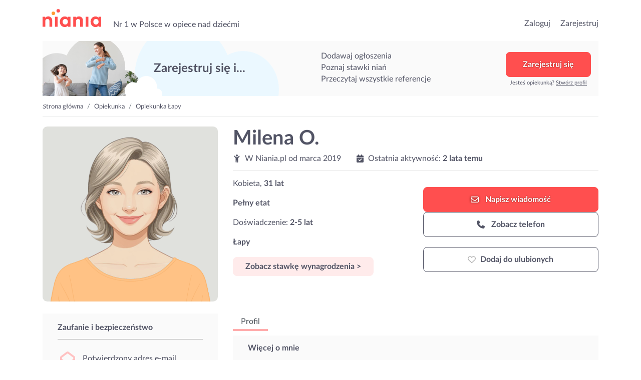

--- FILE ---
content_type: text/html; charset=UTF-8
request_url: https://niania.pl/opiekunka/milena-o-80-12
body_size: 16085
content:
<!doctype html>
<html lang="pl">

<head>
    <meta charset="utf-8">
    <meta name="viewport" content="width=device-width, initial-scale=1, shrink-to-fit=no">
    <meta name="keywords" content="Niania, opiekunka, ogłoszenia, super niania, opiekunka, opiekunki, nianie, dzieci, dziecka, Warszawa, Kraków, Wrocław, Poznań, Gdańsk">
    <meta name="apple-mobile-web-app-title" content="Niania.pl">
    <meta name="application-name" content="Niania.pl">
    <meta name="msapplication-TileColor" content="#ffffff">
    <meta name="theme-color" content="#ffffff">
    <meta http-equiv="X-UA-Compatible" content="IE=11">
                <meta name="description" content="Moje dwie największe pasje to podróże i Dzieci:) Posiadam doświadczenie w animacji Dzieci w ośrodkach wypoczynkowych.  Nie ma  nic piękniejszego niż dziecięca radość i możliwość obcowania wśród niej. Dlatego z przyjemnością spędzę część każdej mojej doby razem z Nimi. ">
                            <meta name="google-site-verification" content="YbL7KGfItnZeDnNRkCu97W2bWQA8od52XdI7rZ-l0fM">
                    <meta name="google-site-verification" content="JDNlAekToUpZa8lPyChMC2R6pxVwXrXe5UInTEgdeHI">
                
    <link rel="canonical" href="https://niania.pl/opiekunka/milena-o-80-12">

    <link rel="preconnect" href="https://fonts.gstatic.com/" crossorigin>
    <link rel="preconnect" href="https://cdnjs.cloudflare.com" crossorigin>
    <link rel="preconnect" href="https://www.googletagmanager.com" crossorigin>
    <link rel="preconnect" href="https://s3.pomocni.com" crossorigin>

    <link rel="dns-prefetch" href="https://fonts.gstatic.com">
    <link rel="dns-prefetch" href="https://cdnjs.cloudflare.com">
    <link rel="dns-prefetch" href="https://www.googletagmanager.com">
    <link rel="dns-prefetch" href="https://s3.pomocni.com">

    <link rel="apple-touch-icon" sizes="180x180" href="/assets/images/niania/favicon/apple-touch-icon.png">
    <link rel="icon" type="image/png" sizes="32x32" href="/assets/images/niania/favicon/favicon-32x32.png">
    <link rel="icon" type="image/png" sizes="16x16" href="/assets/images/niania/favicon/favicon-16x16.png">
    <link rel="manifest" href="/manifest.json" crossorigin="use-credentials">

        <meta property="og:url" content="https%3A%2F%2Fniania.pl%2Fopiekunka%2Fmilena-o-80-12"/>
<meta property="og:title" content="Opiekunka: Milena O. | Niania.pl"/>
    <meta property="og:description" content="Moje dwie największe pasje to podróże i Dzieci:) Posiadam doświadczenie w animacji Dzieci w ośrodkach wypoczynkowych.  Nie ma  nic piękniejszego niż dziecięca radość i możliwość obcowania wśród niej. Dlatego z przyjemnością spędzę część każdej mojej doby razem z Nimi. "/>
    <meta property="og:image" content="https://niania.pl/assets/images/common/default-user.png"/>
    <meta property="og:image:secure_url" content="https://niania.pl/assets/images/common/default-user.png"/>
            <meta property="og:image:alt" content="Opiekunka: Milena O."/>
    
    <title>Opiekunka: Milena O. | Niania.pl</title>

    <style>
                @import url(https://niania.pl/assets/resources/2572653a09b327884098e0dd65591d13.css);
                @import url(https://niania.pl/assets/resources/25c192b62eb295c80abd4219eb6374aa.css);
            </style>
</head>

<body class="niania ShowProviderProfile legacy-style ">

<header class="niania">
    <div class="container-fluid header-container w-1140">
        <div class="row no-gutters">
            <div class="col col-lg-7 d-flex align-items-end">
                                    <div class="seo-heading">
                        <a href="https://niania.pl/" class="logotype">przejdź do strony głównej</a>
                    </div>
                
                <p class="seo-heading ml-4 d-none d-lg-block">
                    Nr 1 w Polsce w opiece nad dziećmi
                </p>
            </div>

            <div class="col col-lg-5 d-flex justify-content-end align-items-end">
                <ul>
                                            <li class="list-inline-item h6-xs h6-md">
                            <a href="https://niania.pl/Login.html">Zaloguj</a>
                        </li>
                        <li class="list-inline-item h6-xs h6-md ml-3">
                            <a href="https://niania.pl/Register.html?ref-cta=naglowek-register-btn&ref-pt=profil-providera">Zarejestruj</a>
                        </li>
                    
                                    </ul>

                            </div>
        </div>
    </div>
</header>

<main class="niania">
    <div class="container-fluid w-1140 container-ShowProviderProfile">
        <div data-visibility data-item-view data-item-view-item_name=page_render data-item-view-content_type=page_render></div>

<div class="base-banner " >
        <div class="title">Zarejestruj się i...</div>
        <div class="benefits-list">
            <div class="title">Zarejestruj się i...</div>
            <ul><li>Dodawaj ogłoszenia</li><li>Poznaj stawki niań</li><li>Przeczytaj wszystkie referencje</li></ul>
        </div>
        <div class="action"><a href="" class="btn btn-secondary" onclick="return false;" data-toggle="modal" data-target=".modal-register" data-service-type="Offer" data-offer-heading="Szukasz niani? Zarejestruj się w serwisie!" data-provider-profile-heading="Jesteś nianią? Zarejestruj się i szukaj zleceń!" data-title-text="Zarejestruj się w Niania.pl" data-subtitle-text="Dodawaj bezpłatne ogłoszenia<br>Przeglądaj profile niań z okolicy<br>Zobacz referencje i stawki niań" data-analytics-cta="baner-top-big-btn" data-redirect-url="/opiekunka/milena-o-80-12" data-ctx data-ctx-register="true">Zarejestruj się</a><div>Jesteś opiekunką? <a data-toggle='modal' data-target='.modal-register' data-service-type='ProviderProfile' data-analytics-cta='baner-top-big-btn' data-title-text='Zarejestruj się w Niania.pl' data-offer-heading='Szukasz niani? Zarejestruj się w serwisie!' data-provider-profile-heading='Jesteś nianią? Zarejestruj się i szukaj zleceń!' data-subtitle-text='Odpowiadaj na ogłoszenia<br>Stwórz własny profil<br>Przeglądaj oferty z okolicy' href="#show-modal">Stwórz profil</a></div></div>
    </div>

    <div class="row ">
        <nav class="col breadcrumb-cont" aria-label="breadcrumb">
            <ol class="breadcrumb">
                                    <li class="breadcrumb-item">
                        <a href="https://niania.pl/">Strona główna</a>
                    </li>
                                    <li class="breadcrumb-item">
                        <a href="https://niania.pl/opiekunki">Opiekunka</a>
                    </li>
                                    <li class="breadcrumb-item">
                        <a href="https://niania.pl/lapy">Opiekunka Łapy</a>
                    </li>
                            </ol>
        </nav>
    </div>

    <script type="application/ld+json">{"@context":"https:\/\/schema.org","@type":"BreadcrumbList","itemListElement":[{"@type":"ListItem","position":1,"name":"Strona główna","item":"https:\/\/niania.pl\/"},{"@type":"ListItem","position":2,"name":"Opiekunka","item":"https:\/\/niania.pl\/opiekunki"},{"@type":"ListItem","position":3,"name":"Opiekunka Łapy","item":"https:\/\/niania.pl\/lapy"}]}</script>

<section class="profile">
    
    <div class="row">
                <div class="sidebar col-12 col-sm-7 col-md-5 col-lg-4 mx-sm-auto">
            

<picture class="profile-image"      data-visibility data-item-view data-item-view-item_name=profil_placeholderphoto data-item-view-content_type=profil_item
 >
    <source srcset="https://s3.pomocni.com/default.svg?type=0010" type="image/webp">
    <source srcset="https://s3.pomocni.com/default.svg?type=0010" type="image/jpeg">
    <img loading="lazy" src="https://s3.pomocni.com/default.svg?type=0010"
         class="w-100 h-auto rounded-lg embed-responsive-item" alt="Opiekunka: Milena O." width="350"
         height="350"/>
</picture>

            <div class="d-block d-lg-none">
                            </div>
        </div>

                <div class="content col-12 col-sm-7 col-md-7 col-lg-8 mx-auto">
            
<div class="row">
    <div class="col text-center text-md-left">
        <h1 class="font-weight-bold d-inline-block mt-4 mt-md-0" data-visibility data-item-view data-item-view-item_name=profil_name data-item-view-content_type=profil_item>
            Milena O.                                </h1>

                
        <div class="d-none d-md-block">
            <div class="row">
                <div class="col-auto">
                                        <i class="pico mr-1"><svg xmlns="http://www.w3.org/2000/svg" viewBox="0 0 384 512"><!--! Font Awesome Pro 6.7.2 by @fontawesome - https://fontawesome.com License - https://fontawesome.com/license (Commercial License) Copyright 2024 Fonticons, Inc. --><path d="M256 64A64 64 0 1 0 128 64a64 64 0 1 0 128 0zM152.9 169.3c-23.7-8.4-44.5-24.3-58.8-45.8L74.6 94.2C64.8 79.5 45 75.6 30.2 85.4s-18.7 29.7-8.9 44.4L40.9 159c18.1 27.1 42.8 48.4 71.1 62.4L112 480c0 17.7 14.3 32 32 32s32-14.3 32-32l0-96 32 0 0 96c0 17.7 14.3 32 32 32s32-14.3 32-32l0-258.4c29.1-14.2 54.4-36.2 72.7-64.2l18.2-27.9c9.6-14.8 5.4-34.6-9.4-44.3s-34.6-5.5-44.3 9.4L291 122.4c-21.8 33.4-58.9 53.6-98.8 53.6c-12.6 0-24.9-2-36.6-5.8c-.9-.3-1.8-.7-2.7-.9z"/></svg></i>
                    W                    Niania.pl
                    od
                    <time>marca 2019</time>

                                                        </div>

                <div class="col-auto">
                                                                <div class="activity">
                            <span><i class="pico mr-1"><svg xmlns="http://www.w3.org/2000/svg" viewBox="0 0 448 512"><!--! Font Awesome Pro 6.7.2 by @fontawesome - https://fontawesome.com License - https://fontawesome.com/license (Commercial License) Copyright 2024 Fonticons, Inc. --><path d="M128 0c17.7 0 32 14.3 32 32l0 32 128 0 0-32c0-17.7 14.3-32 32-32s32 14.3 32 32l0 32 48 0c26.5 0 48 21.5 48 48l0 48L0 160l0-48C0 85.5 21.5 64 48 64l48 0 0-32c0-17.7 14.3-32 32-32zM0 192l448 0 0 272c0 26.5-21.5 48-48 48L48 512c-26.5 0-48-21.5-48-48L0 192zM329 305c9.4-9.4 9.4-24.6 0-33.9s-24.6-9.4-33.9 0l-95 95-47-47c-9.4-9.4-24.6-9.4-33.9 0s-9.4 24.6 0 33.9l64 64c9.4 9.4 24.6 9.4 33.9 0L329 305z"/></svg></i></span>
                            <span>Ostatnia aktywność:</span>
                            <span class="last-activity font-weight-bold ">2 lata temu</span>
                        </div>
                    
                                    </div>
            </div>
        </div>

                                    <div class="d-block d-md-none mt-4 mb-2">
                Kobieta, <span
                        class="font-weight-bold">31 lat</span>
            </div>
        
                            <li class="d-block d-md-none p-0 border-0 pb-1 mb-2 font-weight-bold">
                Pełny etat
            </li>
        
                <div class="d-block d-md-none mb-2">
            Doświadczenie: <span
                    class="font-weight-bold">2-5 lat</span>
        </div>

                            <div class="d-block d-md-none p-0 border-0 pb-1 mb-2 address font-weight-bold">
                Łapy
            </div>
        
                            <div class="d-block d-md-none">
                    <button class="btn btn-primary p-2 px-4 show-pricing"
            data-visibility data-item-view data-item-view-item_name=profil_stawka data-item-view-content_type=profil_item
            data-item-click data-item-click-item_click=profil_stawka data-item-click-item_cta=profil_stawka_button data-item-click-content_type=profil_item
            data-ctx
            data-ctx-register-provider="KhbFNRVWeLpO"
            data-toggle="modal"
            data-backdrop="true"
            data-target=".modal-register"
            data-service-type="Offer"
            data-title-text="Zarejestruj się w Niania.pl"
            data-offer-heading="Szukasz niani? Zarejestruj się w serwisie!"
            data-provider-profile-heading="Jesteś nianią? Zarejestruj się i szukaj zleceń!"
            data-subtitle-text="Dodawaj bezpłatne ogłoszenia<br>Przeglądaj profile niań z okolicy<br>Zobacz referencje i stawki niań"
            data-analytics-cta="show-price-btn"
            data-redirect-url="https://niania.pl/ChildcareOffer/Create.do">
        Zobacz stawkę wynagrodzenia >
    </button>
            </div>
        
        <hr class="d-none d-md-block"/>
    </div>
</div>

<div class="row">
    <div class="col-lg-6">
        <ul class="list-style-none">
                                        <li class="d-none d-md-block p-0 border-0 pb-1">
                    Kobieta,
                    <strong>31 lat</strong>
                </li>
            
                                        <li class="d-none d-md-block p-0 border-0 pb-1 mt-3 font-weight-bold">
                    Pełny etat
                </li>
            
                        <li class="d-none d-md-block p-0 border-0 pb-1 mt-3">
                Doświadczenie: <span
                        class="font-weight-bold">2-5 lat</span>
            </li>

                                        <li class="d-none d-md-block p-0 border-0 pb-1 mt-3 address font-weight-bold">
                    Łapy
                </li>
            
                                        <li class="d-none d-md-block p-0 border-0 pb-1 mt-3">
                        <button class="btn btn-primary p-2 px-4 show-pricing"
            data-visibility data-item-view data-item-view-item_name=profil_stawka data-item-view-content_type=profil_item
            data-item-click data-item-click-item_click=profil_stawka data-item-click-item_cta=profil_stawka_button data-item-click-content_type=profil_item
            data-ctx
            data-ctx-register-provider="KhbFNRVWeLpO"
            data-toggle="modal"
            data-backdrop="true"
            data-target=".modal-register"
            data-service-type="Offer"
            data-title-text="Zarejestruj się w Niania.pl"
            data-offer-heading="Szukasz niani? Zarejestruj się w serwisie!"
            data-provider-profile-heading="Jesteś nianią? Zarejestruj się i szukaj zleceń!"
            data-subtitle-text="Dodawaj bezpłatne ogłoszenia<br>Przeglądaj profile niań z okolicy<br>Zobacz referencje i stawki niań"
            data-analytics-cta="show-price-btn"
            data-redirect-url="https://niania.pl/ChildcareOffer/Create.do">
        Zobacz stawkę wynagrodzenia >
    </button>
                </li>
            
            
                                                                                                                                                                                </ul>
    </div>

        <div class="col-lg-6 col-md-12 mt-3 mt-md-3">
                
                <div class="service-actions">
                

<a rel="nofollow" href="#" class="write-message-button btn btn-secondary btn-icon p-3 order-2 order-md-1" data-toggle="modal" data-backdrop="true" data-target=".modal-register" data-analytics-cta="writeMessage" data-redirect-url="https://niania.pl/BeforeMessage.html" data-service-type="Offer" data-title-text="Zarejestruj się w Niania.pl" data-offer-heading="Szukasz niani? Zarejestruj się w serwisie!" data-provider-profile-heading="Jesteś nianią? Zarejestruj się i szukaj zleceń!" data-subtitle-text="Dodawaj bezpłatne ogłoszenia&lt;br&gt;Przeglądaj profile niań z okolicy&lt;br&gt;Zobacz referencje i stawki niań" data-ctx="" data-ctx-beforemessage-returnurl="https://niania.pl/opiekunka/milena-o-80-12" data-ctx-beforemessage-pp="KhbFNRVWeLpO"  data-visibility data-item-view data-item-view-item_name=profil_napisz data-item-view-content_type=profil_item
    data-item-click data-item-click-item_name=profil_napisz data-item-click-item_cta=profil_napisz_button data-item-click-content_type=profil_item>    <i class="pico"><svg xmlns="http://www.w3.org/2000/svg" viewBox="0 0 512 512"><!--! Font Awesome Pro 6.7.2 by @fontawesome - https://fontawesome.com License - https://fontawesome.com/license (Commercial License) Copyright 2024 Fonticons, Inc. --><path d="M64 112c-8.8 0-16 7.2-16 16l0 22.1L220.5 291.7c20.7 17 50.4 17 71.1 0L464 150.1l0-22.1c0-8.8-7.2-16-16-16L64 112zM48 212.2L48 384c0 8.8 7.2 16 16 16l384 0c8.8 0 16-7.2 16-16l0-171.8L322 328.8c-38.4 31.5-93.7 31.5-132 0L48 212.2zM0 128C0 92.7 28.7 64 64 64l384 0c35.3 0 64 28.7 64 64l0 256c0 35.3-28.7 64-64 64L64 448c-35.3 0-64-28.7-64-64L0 128z"/></svg></i>
Napisz <span class="d-none d-md-inline-block">wiadomość</span>
</a>



<a rel="nofollow" href="#" class="phone-button btn btn-outline-dark btn-icon p-3 order-1 order-md-2" data-toggle="modal" data-backdrop="true" data-target=".modal-register" data-analytics-cta="showPhoneNumber" data-redirect-url="https://niania.pl/ChildcareOffer/Create.do" data-service-type="Offer" data-title-text="Zarejestruj się w Niania.pl" data-offer-heading="Szukasz niani? Zarejestruj się w serwisie!" data-provider-profile-heading="Jesteś nianią? Zarejestruj się i szukaj zleceń!" data-subtitle-text="Dodawaj bezpłatne ogłoszenia&lt;br&gt;Przeglądaj profile niań z okolicy&lt;br&gt;Zobacz referencje i stawki niań" data-ctx-register="true" data-ctx=""  data-visibility data-item-view data-item-view-item_name=profil_telefon data-item-view-content_type=profil_item
    data-item-click data-item-click-item_name=profil_telefon data-item-click-item_cta=profil_telefon_button data-item-click-content_type=profil_item>    <i class="pico"><svg xmlns="http://www.w3.org/2000/svg" viewBox="0 0 512 512"><!--! Font Awesome Pro 6.7.2 by @fontawesome - https://fontawesome.com License - https://fontawesome.com/license (Commercial License) Copyright 2024 Fonticons, Inc. --><path d="M164.9 24.6c-7.7-18.6-28-28.5-47.4-23.2l-88 24C12.1 30.2 0 46 0 64C0 311.4 200.6 512 448 512c18 0 33.8-12.1 38.6-29.5l24-88c5.3-19.4-4.6-39.7-23.2-47.4l-96-40c-16.3-6.8-35.2-2.1-46.3 11.6L304.7 368C234.3 334.7 177.3 277.7 144 207.3L193.3 167c13.7-11.2 18.4-30 11.6-46.3l-40-96z"/></svg></i>
    Zobacz telefon
</a>
<a rel="nofollow"
        class="fav btn btn-fav btn-icon btn-outline-dark p-3 btn-padding-12-16 order-3 "
        data-item-click data-item-click-item_name=profl_ulubione data-item-click-item_cta=profil_ulubione_button data-item-click-content_type=profil_item
        data-visibility data-item-view data-item-view-item_name=profl_ulubione data-item-view-content_type=profil_item
        href=""
        data-toggle="modal"
        data-backdrop="true"
        data-target=".modal-register"
        data-service-type="Offer"
        data-title-text="Zarejestruj się w Niania.pl"
        data-offer-heading="Szukasz niani? Zarejestruj się w serwisie!"
        data-provider-profile-heading="Jesteś nianią? Zarejestruj się i szukaj zleceń!"
        data-subtitle-text="Dodawaj bezpłatne ogłoszenia<br>Przeglądaj profile niań z okolicy<br>Zobacz referencje i stawki niań"
        data-analytics-cta="favouriteIcon-btn"
        data-redirect-url="https://niania.pl/opiekunka/milena-o-80-12"><span class="icon-switcher"><i class="pico  text-muted"><svg xmlns="http://www.w3.org/2000/svg" viewBox="0 0 512 512"><!--! Font Awesome Pro 6.7.2 by @fontawesome - https://fontawesome.com License - https://fontawesome.com/license (Commercial License) Copyright 2024 Fonticons, Inc. --><path d="M225.8 468.2l-2.5-2.3L48.1 303.2C17.4 274.7 0 234.7 0 192.8l0-3.3c0-70.4 50-130.8 119.2-144C158.6 37.9 198.9 47 231 69.6c9 6.4 17.4 13.8 25 22.3c4.2-4.8 8.7-9.2 13.5-13.3c3.7-3.2 7.5-6.2 11.5-9c0 0 0 0 0 0C313.1 47 353.4 37.9 392.8 45.4C462 58.6 512 119.1 512 189.5l0 3.3c0 41.9-17.4 81.9-48.1 110.4L288.7 465.9l-2.5 2.3c-8.2 7.6-19 11.9-30.2 11.9s-22-4.2-30.2-11.9zM239.1 145c-.4-.3-.7-.7-1-1.1l-17.8-20-.1-.1s0 0 0 0c-23.1-25.9-58-37.7-92-31.2C81.6 101.5 48 142.1 48 189.5l0 3.3c0 28.5 11.9 55.8 32.8 75.2L256 430.7 431.2 268c20.9-19.4 32.8-46.7 32.8-75.2l0-3.3c0-47.3-33.6-88-80.1-96.9c-34-6.5-69 5.4-92 31.2c0 0 0 0-.1 .1s0 0-.1 .1l-17.8 20c-.3 .4-.7 .7-1 1.1c-4.5 4.5-10.6 7-16.9 7s-12.4-2.5-16.9-7z"/></svg></i><i class="pico  text-danger"><svg xmlns="http://www.w3.org/2000/svg" viewBox="0 0 512 512"><!--! Font Awesome Pro 6.7.2 by @fontawesome - https://fontawesome.com License - https://fontawesome.com/license (Commercial License) Copyright 2024 Fonticons, Inc. --><path d="M47.6 300.4L228.3 469.1c7.5 7 17.4 10.9 27.7 10.9s20.2-3.9 27.7-10.9L464.4 300.4c30.4-28.3 47.6-68 47.6-109.5v-5.8c0-69.9-50.5-129.5-119.4-141C347 36.5 300.6 51.4 268 84L256 96 244 84c-32.6-32.6-79-47.5-124.6-39.9C50.5 55.6 0 115.2 0 185.1v5.8c0 41.5 17.2 81.2 47.6 109.5z"/></svg></i><i class="pico"><svg xmlns="http://www.w3.org/2000/svg" viewBox="0 0 512 512"><!--! Font Awesome Pro 6.7.2 by @fontawesome - https://fontawesome.com License - https://fontawesome.com/license (Commercial License) Copyright 2024 Fonticons, Inc. --><path d="M304 48a48 48 0 1 0 -96 0 48 48 0 1 0 96 0zm0 416a48 48 0 1 0 -96 0 48 48 0 1 0 96 0zM48 304a48 48 0 1 0 0-96 48 48 0 1 0 0 96zm464-48a48 48 0 1 0 -96 0 48 48 0 1 0 96 0zM142.9 437A48 48 0 1 0 75 369.1 48 48 0 1 0 142.9 437zm0-294.2A48 48 0 1 0 75 75a48 48 0 1 0 67.9 67.9zM369.1 437A48 48 0 1 0 437 369.1 48 48 0 1 0 369.1 437z"/></svg></i></span><span class="favourite-title" data-toggle-off="Usuń z ulubionych" data-toggle-on="Dodaj do ulubionych">Dodaj do ulubionych</span></a>
    </div>

                <div class="sticky-contact-bar">
                

<a rel="nofollow" href="#" class="write-message-button btn btn-secondary btn-icon p-3 order-2 order-md-1" data-toggle="modal" data-backdrop="true" data-target=".modal-register" data-analytics-cta="writeMessage" data-redirect-url="https://niania.pl/BeforeMessage.html" data-service-type="Offer" data-title-text="Zarejestruj się w Niania.pl" data-offer-heading="Szukasz niani? Zarejestruj się w serwisie!" data-provider-profile-heading="Jesteś nianią? Zarejestruj się i szukaj zleceń!" data-subtitle-text="Dodawaj bezpłatne ogłoszenia&lt;br&gt;Przeglądaj profile niań z okolicy&lt;br&gt;Zobacz referencje i stawki niań" data-ctx="" data-ctx-beforemessage-returnurl="https://niania.pl/opiekunka/milena-o-80-12" data-ctx-beforemessage-pp="KhbFNRVWeLpO"  data-visibility data-item-view data-item-view-item_name=profil_napisz data-item-view-content_type=profil_item
    data-item-click data-item-click-item_name=profil_napisz data-item-click-item_cta=profil_napisz_button data-item-click-content_type=profil_item>    <i class="pico"><svg xmlns="http://www.w3.org/2000/svg" viewBox="0 0 512 512"><!--! Font Awesome Pro 6.7.2 by @fontawesome - https://fontawesome.com License - https://fontawesome.com/license (Commercial License) Copyright 2024 Fonticons, Inc. --><path d="M64 112c-8.8 0-16 7.2-16 16l0 22.1L220.5 291.7c20.7 17 50.4 17 71.1 0L464 150.1l0-22.1c0-8.8-7.2-16-16-16L64 112zM48 212.2L48 384c0 8.8 7.2 16 16 16l384 0c8.8 0 16-7.2 16-16l0-171.8L322 328.8c-38.4 31.5-93.7 31.5-132 0L48 212.2zM0 128C0 92.7 28.7 64 64 64l384 0c35.3 0 64 28.7 64 64l0 256c0 35.3-28.7 64-64 64L64 448c-35.3 0-64-28.7-64-64L0 128z"/></svg></i>
Napisz <span class="d-none d-md-inline-block">wiadomość</span>
</a>



<a rel="nofollow" href="#" class="phone-button btn btn-outline-dark btn-icon p-3 order-1 order-md-2" data-toggle="modal" data-backdrop="true" data-target=".modal-register" data-analytics-cta="showPhoneNumber" data-redirect-url="https://niania.pl/ChildcareOffer/Create.do" data-service-type="Offer" data-title-text="Zarejestruj się w Niania.pl" data-offer-heading="Szukasz niani? Zarejestruj się w serwisie!" data-provider-profile-heading="Jesteś nianią? Zarejestruj się i szukaj zleceń!" data-subtitle-text="Dodawaj bezpłatne ogłoszenia&lt;br&gt;Przeglądaj profile niań z okolicy&lt;br&gt;Zobacz referencje i stawki niań" data-ctx-register="true" data-ctx=""  data-visibility data-item-view data-item-view-item_name=profil_telefon data-item-view-content_type=profil_item
    data-item-click data-item-click-item_name=profil_telefon data-item-click-item_cta=profil_telefon_button data-item-click-content_type=profil_item>    <i class="pico"><svg xmlns="http://www.w3.org/2000/svg" viewBox="0 0 512 512"><!--! Font Awesome Pro 6.7.2 by @fontawesome - https://fontawesome.com License - https://fontawesome.com/license (Commercial License) Copyright 2024 Fonticons, Inc. --><path d="M164.9 24.6c-7.7-18.6-28-28.5-47.4-23.2l-88 24C12.1 30.2 0 46 0 64C0 311.4 200.6 512 448 512c18 0 33.8-12.1 38.6-29.5l24-88c5.3-19.4-4.6-39.7-23.2-47.4l-96-40c-16.3-6.8-35.2-2.1-46.3 11.6L304.7 368C234.3 334.7 177.3 277.7 144 207.3L193.3 167c13.7-11.2 18.4-30 11.6-46.3l-40-96z"/></svg></i>
    Zobacz telefon
</a>
<a rel="nofollow"
        class="fav btn btn-fav btn-icon btn-outline-dark p-3 btn-padding-12-16 order-3 "
        data-item-click data-item-click-item_name=profl_ulubione data-item-click-item_cta=profil_ulubione_button data-item-click-content_type=profil_item
        data-visibility data-item-view data-item-view-item_name=profl_ulubione data-item-view-content_type=profil_item
        href=""
        data-toggle="modal"
        data-backdrop="true"
        data-target=".modal-register"
        data-service-type="Offer"
        data-title-text="Zarejestruj się w Niania.pl"
        data-offer-heading="Szukasz niani? Zarejestruj się w serwisie!"
        data-provider-profile-heading="Jesteś nianią? Zarejestruj się i szukaj zleceń!"
        data-subtitle-text="Dodawaj bezpłatne ogłoszenia<br>Przeglądaj profile niań z okolicy<br>Zobacz referencje i stawki niań"
        data-analytics-cta="favouriteIcon-btn"
        data-redirect-url="https://niania.pl/opiekunka/milena-o-80-12"><span class="icon-switcher"><i class="pico  text-muted"><svg xmlns="http://www.w3.org/2000/svg" viewBox="0 0 512 512"><!--! Font Awesome Pro 6.7.2 by @fontawesome - https://fontawesome.com License - https://fontawesome.com/license (Commercial License) Copyright 2024 Fonticons, Inc. --><path d="M225.8 468.2l-2.5-2.3L48.1 303.2C17.4 274.7 0 234.7 0 192.8l0-3.3c0-70.4 50-130.8 119.2-144C158.6 37.9 198.9 47 231 69.6c9 6.4 17.4 13.8 25 22.3c4.2-4.8 8.7-9.2 13.5-13.3c3.7-3.2 7.5-6.2 11.5-9c0 0 0 0 0 0C313.1 47 353.4 37.9 392.8 45.4C462 58.6 512 119.1 512 189.5l0 3.3c0 41.9-17.4 81.9-48.1 110.4L288.7 465.9l-2.5 2.3c-8.2 7.6-19 11.9-30.2 11.9s-22-4.2-30.2-11.9zM239.1 145c-.4-.3-.7-.7-1-1.1l-17.8-20-.1-.1s0 0 0 0c-23.1-25.9-58-37.7-92-31.2C81.6 101.5 48 142.1 48 189.5l0 3.3c0 28.5 11.9 55.8 32.8 75.2L256 430.7 431.2 268c20.9-19.4 32.8-46.7 32.8-75.2l0-3.3c0-47.3-33.6-88-80.1-96.9c-34-6.5-69 5.4-92 31.2c0 0 0 0-.1 .1s0 0-.1 .1l-17.8 20c-.3 .4-.7 .7-1 1.1c-4.5 4.5-10.6 7-16.9 7s-12.4-2.5-16.9-7z"/></svg></i><i class="pico  text-danger"><svg xmlns="http://www.w3.org/2000/svg" viewBox="0 0 512 512"><!--! Font Awesome Pro 6.7.2 by @fontawesome - https://fontawesome.com License - https://fontawesome.com/license (Commercial License) Copyright 2024 Fonticons, Inc. --><path d="M47.6 300.4L228.3 469.1c7.5 7 17.4 10.9 27.7 10.9s20.2-3.9 27.7-10.9L464.4 300.4c30.4-28.3 47.6-68 47.6-109.5v-5.8c0-69.9-50.5-129.5-119.4-141C347 36.5 300.6 51.4 268 84L256 96 244 84c-32.6-32.6-79-47.5-124.6-39.9C50.5 55.6 0 115.2 0 185.1v5.8c0 41.5 17.2 81.2 47.6 109.5z"/></svg></i><i class="pico"><svg xmlns="http://www.w3.org/2000/svg" viewBox="0 0 512 512"><!--! Font Awesome Pro 6.7.2 by @fontawesome - https://fontawesome.com License - https://fontawesome.com/license (Commercial License) Copyright 2024 Fonticons, Inc. --><path d="M304 48a48 48 0 1 0 -96 0 48 48 0 1 0 96 0zm0 416a48 48 0 1 0 -96 0 48 48 0 1 0 96 0zM48 304a48 48 0 1 0 0-96 48 48 0 1 0 0 96zm464-48a48 48 0 1 0 -96 0 48 48 0 1 0 96 0zM142.9 437A48 48 0 1 0 75 369.1 48 48 0 1 0 142.9 437zm0-294.2A48 48 0 1 0 75 75a48 48 0 1 0 67.9 67.9zM369.1 437A48 48 0 1 0 437 369.1 48 48 0 1 0 369.1 437z"/></svg></i></span><span class="favourite-title" data-toggle-off="Usuń z ulubionych" data-toggle-on="Dodaj do ulubionych">Dodaj do ulubionych</span></a>
    </div>
    </div>

        <div class="col d-block d-md-none">
        <hr/>
                <div class="mb-3">
            <i class="pico mr-3"><svg xmlns="http://www.w3.org/2000/svg" viewBox="0 0 384 512"><!--! Font Awesome Pro 6.7.2 by @fontawesome - https://fontawesome.com License - https://fontawesome.com/license (Commercial License) Copyright 2024 Fonticons, Inc. --><path d="M256 64A64 64 0 1 0 128 64a64 64 0 1 0 128 0zM152.9 169.3c-23.7-8.4-44.5-24.3-58.8-45.8L74.6 94.2C64.8 79.5 45 75.6 30.2 85.4s-18.7 29.7-8.9 44.4L40.9 159c18.1 27.1 42.8 48.4 71.1 62.4L112 480c0 17.7 14.3 32 32 32s32-14.3 32-32l0-96 32 0 0 96c0 17.7 14.3 32 32 32s32-14.3 32-32l0-258.4c29.1-14.2 54.4-36.2 72.7-64.2l18.2-27.9c9.6-14.8 5.4-34.6-9.4-44.3s-34.6-5.5-44.3 9.4L291 122.4c-21.8 33.4-58.9 53.6-98.8 53.6c-12.6 0-24.9-2-36.6-5.8c-.9-.3-1.8-.7-2.7-.9z"/></svg></i>
            W            Niania.pl
            od
            <time>marca 2019</time>
        </div>

                            <div class="mb-3 activity">
                <span><i class="pico mr-3"><svg xmlns="http://www.w3.org/2000/svg" viewBox="0 0 448 512"><!--! Font Awesome Pro 6.7.2 by @fontawesome - https://fontawesome.com License - https://fontawesome.com/license (Commercial License) Copyright 2024 Fonticons, Inc. --><path d="M128 0c17.7 0 32 14.3 32 32l0 32 128 0 0-32c0-17.7 14.3-32 32-32s32 14.3 32 32l0 32 48 0c26.5 0 48 21.5 48 48l0 48L0 160l0-48C0 85.5 21.5 64 48 64l48 0 0-32c0-17.7 14.3-32 32-32zM0 192l448 0 0 272c0 26.5-21.5 48-48 48L48 512c-26.5 0-48-21.5-48-48L0 192zM329 305c9.4-9.4 9.4-24.6 0-33.9s-24.6-9.4-33.9 0l-95 95-47-47c-9.4-9.4-24.6-9.4-33.9 0s-9.4 24.6 0 33.9l64 64c9.4 9.4 24.6 9.4 33.9 0L329 305z"/></svg></i></span>
                <span>Ostatnia aktywność:</span>
                <span class="last-activity font-weight-bold ">2 lata temu</span>
            </div>
        
        
            </div>
</div>
        </div>
    </div>

    <div class="row">
        <aside class="sidebar order-2 order-lg-0 mt-5 mt-lg-0 col-lg-4">
            <div class="d-none d-lg-block">
                            </div>

            

                        <div class="sticky pushed">
                <div class="row mb-5 d-none d-lg-block">
                    <div class="col">
                        <div class="confirm-box mt-4" data-visibility data-item-view data-item-view-item_name=sekcja_bezpieczenstwo data-item-view-content_type=sekcja>
    <header>Zaufanie i bezpieczeństwo</header>
    <ul class="list-style-none mt-4">
                        <li class="d-flex align-items-center">
        <i class="pico mr-2">
            <svg xmlns="http://www.w3.org/2000/svg" viewBox="0 0 512 512"><!--! Font Awesome Pro 6.7.2 by @fontawesome - https://fontawesome.com License - https://fontawesome.com/license (Commercial License) Copyright 2024 Fonticons, Inc. --><path d="M64 208.1L256 65.9 448 208.1l0 47.4L289.5 373c-9.7 7.2-21.4 11-33.5 11s-23.8-3.9-33.5-11L64 255.5l0-47.4zM256 0c-12.1 0-23.8 3.9-33.5 11L25.9 156.7C9.6 168.8 0 187.8 0 208.1L0 448c0 35.3 28.7 64 64 64l384 0c35.3 0 64-28.7 64-64l0-239.9c0-20.3-9.6-39.4-25.9-51.4L289.5 11C279.8 3.9 268.1 0 256 0z"/></svg>
        </i>
        <span>Potwierdzony adres e-mail</span>
    </li>
        </ul></div>                    </div>
                </div>

                                                    
                    
    <div class="similar-services" data-visibility data-item-view data-item-view-item_name=sekcja_podobne data-item-view-content_type=sekcja>
        <header>Podobne opiekunki</header>

        <ul class="list-style-none">
                                    <li>
                <a href="https://niania.pl/opiekunka/julia-p-21-91" class="name">
                    Julia P.                </a>
                                    <div>
                        Wasilków
                    </div>
                                <div>
                    Jestem miłą, kreatywną osobą. Interesuje się architekturą i fotografią. Umiem...                </div>
            </li>
                                                            <li>
                <a href="https://niania.pl/opiekunka/barbara-malgorzata-k" class="name">
                    Barbara K.                </a>
                                    <div>
                        Białystok
                    </div>
                                <div>
                    Posiadam praktykę w opiece nad niemowlakami,dziećmi i prowadzeniu domu.Czynne...                </div>
            </li>
                                            </ul>
            </div>
            </div>
        </aside>

        <div class="content col-12 col-lg-8">
            <div class="row d-flex d-lg-none">
                <div class="col">
                    <div class="confirm-box mt-4" data-visibility data-item-view data-item-view-item_name=sekcja_bezpieczenstwo data-item-view-content_type=sekcja>
    <header>Zaufanie i bezpieczeństwo</header>
    <ul class="list-style-none mt-4">
                        <li class="d-flex align-items-center">
        <i class="pico mr-2">
            <svg xmlns="http://www.w3.org/2000/svg" viewBox="0 0 512 512"><!--! Font Awesome Pro 6.7.2 by @fontawesome - https://fontawesome.com License - https://fontawesome.com/license (Commercial License) Copyright 2024 Fonticons, Inc. --><path d="M64 208.1L256 65.9 448 208.1l0 47.4L289.5 373c-9.7 7.2-21.4 11-33.5 11s-23.8-3.9-33.5-11L64 255.5l0-47.4zM256 0c-12.1 0-23.8 3.9-33.5 11L25.9 156.7C9.6 168.8 0 187.8 0 208.1L0 448c0 35.3 28.7 64 64 64l384 0c35.3 0 64-28.7 64-64l0-239.9c0-20.3-9.6-39.4-25.9-51.4L289.5 11C279.8 3.9 268.1 0 256 0z"/></svg>
        </i>
        <span>Potwierdzony adres e-mail</span>
    </li>
        </ul></div>                </div>
            </div>

            <div class="row">
                <div class="col pt-4">
                    <div class="nav-responsive mb-2">
    <div class="nav nav-tabs" id="nav-tab" role="tablist">
        <a class="nav-link active" id="profile-tab" data-toggle="tab" href="#profile" role="tab"
           aria-controls="profile" aria-selected="true">Profil</a>

        

            </div>
</div><div class="tab-content" id="myTabContent">
    <div class="tab-pane fade show active" id="profile" role="tabpanel" aria-labelledby="profile-tab">
        <section class="service-section" data-visibility data-item-view data-item-view-item_name=sekcja_opis data-item-view-content_type=sekcja>
    <header class="service-header">
        Więcej o mnie
    </header>
    <div class="service-section-body">
                    <p class="auto-translate">
    <span class="toggle-translation icon-switcher" data-target-lang="pl">
        <i class="pico"><svg xmlns="http://www.w3.org/2000/svg" viewBox="0 0 576 512"><!--! Font Awesome Pro 6.7.2 by @fontawesome - https://fontawesome.com License - https://fontawesome.com/license (Commercial License) Copyright 2024 Fonticons, Inc. --><path d="M384 128c70.7 0 128 57.3 128 128s-57.3 128-128 128l-192 0c-70.7 0-128-57.3-128-128s57.3-128 128-128l192 0zM576 256c0-106-86-192-192-192L192 64C86 64 0 150 0 256S86 448 192 448l192 0c106 0 192-86 192-192zM192 352a96 96 0 1 0 0-192 96 96 0 1 0 0 192z"/></svg></i>
        <i class="pico"><svg xmlns="http://www.w3.org/2000/svg" viewBox="0 0 576 512"><!--! Font Awesome Pro 6.7.2 by @fontawesome - https://fontawesome.com License - https://fontawesome.com/license (Commercial License) Copyright 2024 Fonticons, Inc. --><path d="M192 64C86 64 0 150 0 256S86 448 192 448l192 0c106 0 192-86 192-192s-86-192-192-192L192 64zm192 96a96 96 0 1 1 0 192 96 96 0 1 1 0-192z"/></svg></i>
        <i class="pico"><svg xmlns="http://www.w3.org/2000/svg" viewBox="0 0 512 512"><!--! Font Awesome Pro 6.7.2 by @fontawesome - https://fontawesome.com License - https://fontawesome.com/license (Commercial License) Copyright 2024 Fonticons, Inc. --><path d="M304 48a48 48 0 1 0 -96 0 48 48 0 1 0 96 0zm0 416a48 48 0 1 0 -96 0 48 48 0 1 0 96 0zM48 304a48 48 0 1 0 0-96 48 48 0 1 0 0 96zm464-48a48 48 0 1 0 -96 0 48 48 0 1 0 96 0zM142.9 437A48 48 0 1 0 75 369.1 48 48 0 1 0 142.9 437zm0-294.2A48 48 0 1 0 75 75a48 48 0 1 0 67.9 67.9zM369.1 437A48 48 0 1 0 437 369.1 48 48 0 1 0 369.1 437z"/></svg></i>
    </span>
    <img class="flag" src="/assets/images/icons/flags/pl.svg" alt="pl icon"/>&nbsp;przetłumacz na język polski
</p>
                <p class="text-justify text-break to-translate" data-translate-class="ChildcareProfile"
           data-translate-field="description" data-translate-ekey="apHBcQuYFWJZ">
            Moje dwie największe pasje to podróże i Dzieci:) Posiadam doświadczenie w animacji Dzieci w ośrodkach wypoczynkowych.  Nie ma  nic piękniejszego niż dziecięca radość i możliwość obcowania wśród niej. Dlatego z przyjemnością spędzę część każdej mojej doby razem z Nimi.         </p>
    </div>
</section>


<section class="service-section">
    <header class="service-header" data-visibility data-item-view data-item-view-item_name=sekcja_szczegoly data-item-view-content_type=sekcja>
        Szczegóły o mnie
    </header>
    <div class="service-section-body">
        <ul class="list-icon">
            <li class="pico-tick-before">
                Możliwa opieka w domu niani
            </li>

            <li class="pico-tick-x-before">
                Możliwa opieka w domu rodzica
            </li>

            <li class="pico-tick-x-before">
                Możliwa praca z zamieszkaniem
            </li>

            <li class="pico-tick-x-before">
                Doświadczenie w pracy z bliźniakami
            </li>

            <li class="pico-tick-x-before">
                Doświadczenie w pracy z dziećmi niepełnosprawnymi
            </li>

            <li class="pico-tick-before">
                Niepaląca/y
            </li>

            <li class="pico-tick-before">
                Obecność zwierząt
            </li>

            <li class="pico-tick-before">
                Prawo jazdy
            </li>

            <li class="pico-tick-x-before">
                <span>
                    Możliwe zajęcia on-line
                    <i class="m-l-5 pico" data-toggle="tooltip" title="Możliwość spędzania czasu z dzieckiem za pośrednictwem videochatów. Odrabianie lekcji, czytanie, śpiewanie, rozmowy, zajęcia edukacyjne.">
                        <svg xmlns="http://www.w3.org/2000/svg" viewBox="0 0 512 512"><!--! Font Awesome Pro 6.7.2 by @fontawesome - https://fontawesome.com License - https://fontawesome.com/license (Commercial License) Copyright 2024 Fonticons, Inc. --><path d="M256 512A256 256 0 1 0 256 0a256 256 0 1 0 0 512zM216 336l24 0 0-64-24 0c-13.3 0-24-10.7-24-24s10.7-24 24-24l48 0c13.3 0 24 10.7 24 24l0 88 8 0c13.3 0 24 10.7 24 24s-10.7 24-24 24l-80 0c-13.3 0-24-10.7-24-24s10.7-24 24-24zm40-208a32 32 0 1 1 0 64 32 32 0 1 1 0-64z"/></svg>
                    </i>
                </span>
            </li>
        </ul>
    </div>
</section>


<section class="service-section">
    <header class="service-header" data-visibility data-item-view data-item-view-item_name=sekcja_dzieciwwieku data-item-view-content_type=sekcja>
        Pracowałam z dziećmi w wieku
    </header>
    <div class="service-section-body">
        <ul class="list-icon">
            <li class="pico-tick-x-before">
                Poniżej 1 roku życia
            </li>

            <li class="pico-tick-before">
                1 - 3 lat
            </li>

            <li class="pico-tick-before">
                3 - 6 lat
            </li>

            <li class="pico-tick-before">
                6 - 12 lat
            </li>

            <li class="pico-tick-before">
                Powyżej 12 lat
            </li>
        </ul>
    </div>
</section>

<section class="service-section">
    <header class="service-header" data-visibility data-item-view data-item-view-item_name=sekcja_aktywnoscizdzieckiem data-item-view-content_type=sekcja>
        Aktywności z dzieckiem, których się podejmę
    </header>
    <div class="service-section-body">
        <ul class="list-icon">
            <li class="pico-tick-x-before">
                Spacery
            </li>

            <li class="pico-tick-x-before">
                Kreatywność
            </li>

            <li class="pico-tick-x-before">
                Muzyka
            </li>

            <li class="pico-tick-x-before">
                Sporty
            </li>
        </ul>
    </div>
</section>

<section class="service-section">
    <header class="service-header" data-visibility data-item-view data-item-view-item_name=sekcja_dodatkoweobowiazki data-item-view-content_type=sekcja>
        Dodatkowe obowiązki, których się podejmę
    </header>
    <div class="service-section-body">
        <ul class="list-icon">
            <li class="pico-tick-x-before">
                Porządki
            </li>

            <li class="pico-tick-x-before">
                Sprzątanie
            </li>

            <li class="pico-tick-x-before">
                Zakupy
            </li>

            <li class="pico-tick-x-before">
                Pranie
            </li>

            <li class="pico-tick-x-before">
                Gotowanie
            </li>
        </ul>
    </div>
</section>

    <section class="service-section">
        <header class="service-header" data-visibility data-item-view data-item-view-item_name=sekcja_wyksztalcenie data-item-view-content_type=sekcja>
            Wykształcenie
        </header>
        <div class="service-section-body">
            <ul class="details-list">
                <li class="pb-2">
                    <strong>Wyższe</strong>
                </li>
                                    <li class="pb-2">
                        Politechnika białostocka 
                    </li>
                                                    <li class="pb-2">
                        Kierunek: Inżynieria biomedyczna 
                    </li>
                            </ul>
        </div>
    </section>


    <section class="service-section">
        <header class="service-header" data-visibility data-item-view data-item-view-item_name=sekcja_inneumiejetnosci data-item-view-content_type=sekcja>
            Inne umiejętności
        </header>
        <div class="service-section-body">
            <p class="text-break">Taniec,  język angielski, hiszpański,  fotografia. </p>
        </div>
    </section>
    </div>

    
    </div>
                </div>
            </div>
            <div class="d-flex justify-content-end mt-5">
                <div data-visibility data-item-view data-item-view-item_name=sekcja_naruszenie data-item-view-content_type=sekcja
                        data-item-click data-item-click-item_name=sekcja_naruszenie data-item-click-item_cta=sekcja_naruszenie_button data-item-click-content_type=sekcja>
                    <a href="javascript:void(0);"
   data-remote="https://niania.pl/violationreport/SendFeedback.html?url=https%3A%2F%2Fniania.pl%2Fopiekunka%2Fmilena-o-80-12"
   data-toggle="modal" data-target=".modal-remote" rel="nofollow" class="report-abuse">
    <i class="mr-1"><svg xmlns="http://www.w3.org/2000/svg" viewBox="0 0 512 512"><!--! Font Awesome Pro 6.7.2 by @fontawesome - https://fontawesome.com License - https://fontawesome.com/license (Commercial License) Copyright 2024 Fonticons, Inc. --><path d="M256 32c14.2 0 27.3 7.5 34.5 19.8l216 368c7.3 12.4 7.3 27.7 .2 40.1S486.3 480 472 480L40 480c-14.3 0-27.6-7.7-34.7-20.1s-7-27.8 .2-40.1l216-368C228.7 39.5 241.8 32 256 32zm0 128c-13.3 0-24 10.7-24 24l0 112c0 13.3 10.7 24 24 24s24-10.7 24-24l0-112c0-13.3-10.7-24-24-24zm32 224a32 32 0 1 0 -64 0 32 32 0 1 0 64 0z"/></svg></i>Zgłoś naruszenie
</a>
                </div>
            </div>
        </div>
    </div>
</section>
    </div>
</main>

                <div class="modal modal-register" tabindex="-1" role="dialog" data-backdrop="static" data-keyboard="false">
    <div class="modal-dialog modal-dialog-centered" role="document">
        <div class="modal-content">
            <div class="modal-header">
                <button type="button" class="btn close" data-dismiss="modal" aria-label="Close">
                    <span aria-hidden="true">&lt; wróć</span>
                </button>
                <button type="button" class="btn close" data-dismiss="modal" aria-label="Close">
                    <span aria-hidden="true">×</span>
                </button>
            </div>

            <div class="modal-body">
                <div class="row">
                    <div class="col-12 mx-auto">
                        <div class="no-gutters header">
                            <div class="first-step-header">
                                <div class="col-12 mx-auto text-center modal-icon">
                                    <img loading="lazy" src="/assets/images/niania/icons/welcome.svg" alt="Ikona powitania"/>
                                </div>
                                <div class="d-flex justify-content-center register-radios">
                                    <div class="text-left d-flex justify-content-center radio-item">
                                        <input type="radio" id="OfferOption" name="options" value="Offer"
                                            data-title="Szukasz niani? Zarejestruj się w serwisie!" class="radio-input">
                                        <label for="OfferOption">Szukam niani</label>
                                    </div>
                                    <div class="text-left d-flex justify-content-center radio-item">
                                        <input type="radio" id="ProviderProfileOption" name="options" value="ProviderProfile"
                                            data-title="Jesteś nianią? Zarejestruj się i szukaj zleceń!" class="radio-input">
                                        <label for="ProviderProfileOption">Jestem nianią</label>
                                    </div>
                                </div>
                                <div class="col-12 headings">
                                    <div class="titleText"></div>
                                    <p class="text-muted"></p>
                                </div>
                            </div>
                            <div class="second-step-header">
                                <div class="col-12 headings">
                                    <div class="titleText"></div>
                                </div>
                            </div>
                        </div>

                        <div class="registration-forms">
                            

<div class="row register-by-email" role="form" id="696c56105e31c">
    <div class="col-md-12 mx-auto company-register">
        <div class="form-group">
            <div class="mx-auto d-flex justify-content-center">
                <div class="floating-label ">
                    <input tabindex="0" class="form-control" type="text" name="name" id="name"
                           placeholder="Imię" value=""
                           required>
                    <label for="name">Imię</label>
                </div>
            </div>
            <div class="mx-auto d-flex justify-content-center">
                <div id="nameError" class="invalid-feedback text-left m-t-10 d-none"></div>
            </div>
        </div>
    </div>

    <div class="col-md-12 mx-auto company-register">
        <div class="form-group">
            <div class="mx-auto d-flex justify-content-center">
                <div class="floating-label ">
                    <input tabindex="0" class="form-control" type="text" name="surname" id="surname"
                           placeholder="Nazwisko"
                           value="" required>
                    <label for="surname">Nazwisko</label>
                </div>
            </div>
            <div class="mx-auto d-flex justify-content-center">
                <div id="surnameError" class="invalid-feedback text-left m-t-10 d-none"></div>
            </div>
        </div>
    </div>

    <div class="col-md-12 mx-auto company-register">
        <div class="form-group">
            <div>
                <input tabindex="0" class="form-control suggestions-input places-suggestions" type="text"
                       placeholder="Miasto lub dzielnica" value="" required>
            </div>
            <div class="mx-auto d-flex justify-content-center">
                <div id="place_idError" class="invalid-feedback text-left m-t-10 d-none"></div>
            </div>
        </div>
    </div>

    <div class="col-md-12 mx-auto company-register">
        <div class="form-group">
            <div class="mx-auto d-flex justify-content-center">
                <div class="floating-label ">
                    <input tabindex="0" class="form-control" type="tel" name="tel" id="tel"
                           placeholder="Numer telefonu" value=""
                           required>
                    <label for="tel">Numer telefonu</label>
                </div>
            </div>
            <div class="mx-auto d-flex justify-content-center">
                <div id="telError" class="invalid-feedback text-left m-t-10 d-none"></div>
            </div>
        </div>
    </div>

    <div class="col-md-12 mx-auto offer-register provider-register company-register">
        <div class="form-group">
            <div class="mx-auto d-flex justify-content-center">
                <div class="floating-label ">
                    <input tabindex="0" class="form-control" type="email" name="email" id="email"
                           placeholder="Adres e-mail" value=""
                           required>
                    <label for="email">Adres e-mail</label>
                </div>
            </div>
            <div class="mx-auto d-flex justify-content-center">
                <div id="emailError" class="invalid-feedback text-left m-t-10 d-none"></div>
            </div>
        </div>
    </div>

    <div class="col-md-12 offer-register provider-register company-register">
        <div class="form-group">
            <div class="mx-auto d-flex justify-content-center">
                <div class="floating-label  show-hide-passwd">
                    <input tabindex="0" class="form-control" type="password" name="password" id="password"
                           placeholder="Hasło"
                           minlength="8" required>
                    <label for="password">Hasło</label>
                    <span class="icon-switcher show-hide-icon">
                        <i class="pico"><svg xmlns="http://www.w3.org/2000/svg" viewBox="0 0 576 512"><!--! Font Awesome Pro 6.7.2 by @fontawesome - https://fontawesome.com License - https://fontawesome.com/license (Commercial License) Copyright 2024 Fonticons, Inc. --><path d="M288 32c-80.8 0-145.5 36.8-192.6 80.6C48.6 156 17.3 208 2.5 243.7c-3.3 7.9-3.3 16.7 0 24.6C17.3 304 48.6 356 95.4 399.4C142.5 443.2 207.2 480 288 480s145.5-36.8 192.6-80.6c46.8-43.5 78.1-95.4 93-131.1c3.3-7.9 3.3-16.7 0-24.6c-14.9-35.7-46.2-87.7-93-131.1C433.5 68.8 368.8 32 288 32zM144 256a144 144 0 1 1 288 0 144 144 0 1 1 -288 0zm144-64c0 35.3-28.7 64-64 64c-7.1 0-13.9-1.2-20.3-3.3c-5.5-1.8-11.9 1.6-11.7 7.4c.3 6.9 1.3 13.8 3.2 20.7c13.7 51.2 66.4 81.6 117.6 67.9s81.6-66.4 67.9-117.6c-11.1-41.5-47.8-69.4-88.6-71.1c-5.8-.2-9.2 6.1-7.4 11.7c2.1 6.4 3.3 13.2 3.3 20.3z"/></svg></i>
                        <i class="pico"><svg xmlns="http://www.w3.org/2000/svg" viewBox="0 0 640 512"><!--! Font Awesome Pro 6.7.2 by @fontawesome - https://fontawesome.com License - https://fontawesome.com/license (Commercial License) Copyright 2024 Fonticons, Inc. --><path d="M38.8 5.1C28.4-3.1 13.3-1.2 5.1 9.2S-1.2 34.7 9.2 42.9l592 464c10.4 8.2 25.5 6.3 33.7-4.1s6.3-25.5-4.1-33.7L525.6 386.7c39.6-40.6 66.4-86.1 79.9-118.4c3.3-7.9 3.3-16.7 0-24.6c-14.9-35.7-46.2-87.7-93-131.1C465.5 68.8 400.8 32 320 32c-68.2 0-125 26.3-169.3 60.8L38.8 5.1zM223.1 149.5C248.6 126.2 282.7 112 320 112c79.5 0 144 64.5 144 144c0 24.9-6.3 48.3-17.4 68.7L408 294.5c8.4-19.3 10.6-41.4 4.8-63.3c-11.1-41.5-47.8-69.4-88.6-71.1c-5.8-.2-9.2 6.1-7.4 11.7c2.1 6.4 3.3 13.2 3.3 20.3c0 10.2-2.4 19.8-6.6 28.3l-90.3-70.8zM373 389.9c-16.4 6.5-34.3 10.1-53 10.1c-79.5 0-144-64.5-144-144c0-6.9 .5-13.6 1.4-20.2L83.1 161.5C60.3 191.2 44 220.8 34.5 243.7c-3.3 7.9-3.3 16.7 0 24.6c14.9 35.7 46.2 87.7 93 131.1C174.5 443.2 239.2 480 320 480c47.8 0 89.9-12.9 126.2-32.5L373 389.9z"/></svg></i>
                    </span>
                </div>
            </div>
            <div class="mx-auto d-flex justify-content-center d-none">
                <div id="passwordError" class="invalid-feedback text-left m-t-10 d-none"></div>
            </div>
        </div>
    </div>

    <div class="col-md-12 offer-register provider-register company-register">
        <div class="form-group">
            <div class="checkbox-cont d-flex justify-content-center">
                <div class="d-flex justify-content-start align-items-center form-check">
                    <input tabindex="0" class="form-check-input form-control" type="checkbox" id="statute_696c56105e31c" name="statute"
                           value="1" required>
                    <label class="form-check-label" for="statute_696c56105e31c">
                        Akceptuję <a href="#" class="statute" data-remote="https://niania.pl/Regulamin.html?display=modal" data-toggle="modal" data-target=".modal-remote">regulamin</a> serwisu
                    </label>
                </div>
            </div>
            <div class="checkbox-invalid d-flex justify-content-center">
                <div class="d-flex justify-content-left">
                    <div id="statuteError" class="invalid-feedback text-left m-t-10 d-none">
                    </div>
                </div>
            </div>
        </div>
    </div>

    
    <div class="col-md-12 d-flex justify-content-center offer-register provider-register company-register">
        <button type="button" class="btn btn-secondary btn-register btn-padding-30-16" for="696c56105e31c">
            <span class="icon-switcher">
                <i class="pico"><svg xmlns="http://www.w3.org/2000/svg" viewBox="0 0 512 512"><!--! Font Awesome Pro 6.7.2 by @fontawesome - https://fontawesome.com License - https://fontawesome.com/license (Commercial License) Copyright 2024 Fonticons, Inc. --><path d="M304 48a48 48 0 1 0 -96 0 48 48 0 1 0 96 0zm0 416a48 48 0 1 0 -96 0 48 48 0 1 0 96 0zM48 304a48 48 0 1 0 0-96 48 48 0 1 0 0 96zm464-48a48 48 0 1 0 -96 0 48 48 0 1 0 96 0zM142.9 437A48 48 0 1 0 75 369.1 48 48 0 1 0 142.9 437zm0-294.2A48 48 0 1 0 75 75a48 48 0 1 0 67.9 67.9zM369.1 437A48 48 0 1 0 437 369.1 48 48 0 1 0 369.1 437z"/></svg></i>
            </span>
            Zarejestruj się
        </button>
    </div>
</div>
                        </div>

                        <div class="row no-gutters registration-options">
                            <div class="col-12 d-flex flex-column align-items-center">
                                <button type="button" id="register-by-email"
                                        class="btn btn-secondary btn-registration-method btn-padding-16">
                                    Zarejestruj się za pomocą e-mail
                                </button>
                                                                                                    <button type="button" data-provider="facebook"
                                            data-callback-url="https://niania.pl/LoginSocialMedia.do"
                                            class="btn btn-icon btn-facebook btn-registration-method btn-padding-16 register-by-social-button">
                                        <i class="pico"><svg xmlns="http://www.w3.org/2000/svg" viewBox="0 0 512 512"><!--! Font Awesome Pro 6.7.2 by @fontawesome - https://fontawesome.com License - https://fontawesome.com/license (Commercial License) Copyright 2024 Fonticons, Inc. --><path d="M512 256C512 114.6 397.4 0 256 0S0 114.6 0 256C0 376 82.7 476.8 194.2 504.5V334.2H141.4V256h52.8V222.3c0-87.1 39.4-127.5 125-127.5c16.2 0 44.2 3.2 55.7 6.4V172c-6-.6-16.5-1-29.6-1c-42 0-58.2 15.9-58.2 57.2V256h83.6l-14.4 78.2H287V510.1C413.8 494.8 512 386.9 512 256h0z"/></svg></i>Zarejestruj się za pomocą Facebook
                                    </button>
                                                                                                                                    <button type="button" data-provider="google"
                                            data-callback-url="https://niania.pl/LoginSocialMedia.do"
                                            class="btn btn-icon btn-google btn-registration-method btn-padding-16 register-by-social-button">
                                        <i class="pico"><svg xmlns="http://www.w3.org/2000/svg" viewBox="0 0 488 512"><!--! Font Awesome Pro 6.7.2 by @fontawesome - https://fontawesome.com License - https://fontawesome.com/license (Commercial License) Copyright 2024 Fonticons, Inc. --><path d="M488 261.8C488 403.3 391.1 504 248 504 110.8 504 0 393.2 0 256S110.8 8 248 8c66.8 0 123 24.5 166.3 64.9l-67.5 64.9C258.5 52.6 94.3 116.6 94.3 256c0 86.5 69.1 156.6 153.7 156.6 98.2 0 135-70.4 140.8-106.9H248v-85.3h236.1c2.3 12.7 3.9 24.9 3.9 41.4z"/></svg></i>Zarejestruj się za pomocą Google
                                    </button>
                                                            </div>

                            <div class="col-12">
                                <div class="sign-in">
                                    Masz już konto? <a
                                            href="https://niania.pl/Login.html">Zaloguj się
                                        <i class="pico"><svg xmlns="http://www.w3.org/2000/svg" viewBox="0 0 320 512"><!--! Font Awesome Pro 6.7.2 by @fontawesome - https://fontawesome.com License - https://fontawesome.com/license (Commercial License) Copyright 2024 Fonticons, Inc. --><path d="M278.6 233.4c12.5 12.5 12.5 32.8 0 45.3l-160 160c-12.5 12.5-32.8 12.5-45.3 0s-12.5-32.8 0-45.3L210.7 256 73.4 118.6c-12.5-12.5-12.5-32.8 0-45.3s32.8-12.5 45.3 0l160 160z"/></svg></i></a>
                                </div>
                            </div>
                        </div>
                    </div>
                </div>
            </div>

            <div class="modal-footer">
                <p class="legal-note">
                    <span class="legal-note-content text-muted">Administratorem danych jest Burda Media Home sp. z o.o. z siedzibą w Warszawie, ul. Marynarska 15, 02-674 Warszawa | Twoje dane będą przetwarzane w celu świadczenia usług dla Ciebie za pośrednictwem Serwisu | Możesz skorzystać z wszystkich Twoich praw, tj. prawa żądania sprostowania, usunięcia lub ograniczenia przetwarzania danych, prawa wniesienia skargi do organu nadzorczego i innych praw, o których mowa w <a href="https://niania.pl/polityka-prywatnosci">Polityce Prywatności</a> | Ta strona chroniona jest przez reCAPTCHA oraz Google <a href="https://policies.google.com/privacy">Privacy Policy</a>, <a href="https://policies.google.com/terms">Terms of Service</a>.</span>&nbsp;<strong><a href="#" class="btn-more" data-label-hide="[zwiń]" data-label-show="[rozwiń]"></a></strong>
                </p>
            </div>
        </div>
    </div>
</div>
    



    


<div class="modal fade modal-remote" tabindex="-1" role="dialog">
    <div class="modal-dialog modal-dialog-scrollable modal-dialog-centered" role="document">
        <div class="modal-content">
            <div class="modal-header">
                <button type="button" class="btn close" data-dismiss="modal" aria-label="Close">
                    <span aria-hidden="true">×</span>
                </button>
            </div>
            <div class="modal-body"></div>
            <div class="modal-footer"></div>
        </div>
    </div>
</div><footer class="partner-box-enabled partner-box-footer ">
        

    <div class="partner-box footer">
        <div class="wrapper-box">
            <a href="https://edipresse.hit.gemius.pl/hitredir?id=B81LoCOtfLyOgJ1XnyWq67SnfVAWdS8kxl2GGi59gxv.R7&stparam=wgjifnqoim&fastid=bxsvdxkmghfvwtcawijqdwxqykni&nc=0&url=https://pomocni.pl/" target="_blank">
                <img src="/assets/images/common/ad-partner-placeholder.svg" alt="">
            </a>
            <img src="https://edipresse.hit.gemius.pl/redot.gif?id=B81LoCOtfLyOgJ1XnyWq67SnfVAWdS8kxl2GGi59gxv.R7&stparam=zfcsbqgkyr&fastid=kwopqrrftairrgnurknnwsznneoa&nc=0"
                 height="0" width="0" alt="">
        </div>
    </div>

    <div class="footer-inner">
        <ul class="recommended-list-operational list-inline">
            <li>
    <a href="javascript:window.__tcfapi('displayConsentUi', 2, function() {} );"
       class="seo-friendly-link">Moje zgody</a>
</li>
<li>
    <a href="https://niania.pl/Cookies.html" data-remote="https://niania.pl/Cookies.html" data-toggle="modal" data-target=".modal-remote"
       data-triggerable="cookie-modal" class="seo-friendly-link">Używamy Cookies!</a>
</li>
<li>
    <a href="https://niania.pl/Regulamin.html" data-remote="https://niania.pl/Regulamin.html?display=modal" data-toggle="modal"
       data-target=".modal-remote" data-triggerable="statute-modal" class="seo-friendly-link">
        Regulamin
    </a>
</li>
<li>
    <a title="Polityka prywatności" data-triggerable="policy-modal"
       class="seo-friendly-link" data-remote="https://niania.pl/polityka-prywatnosci?display=modal"
       data-toggle="modal" data-target=".modal-remote"
       href="https://niania.pl/polityka-prywatnosci">Polityka prywatności</a>
</li>
<li>
    <a title="Przejdź do strony z danymi kontaktowymi" rel="nofollow" class="seo-friendly-link"
       href="https://pomoc.pomocni.pl/hc/pl/" target="_blank" >Centrum pomocy</a>
</li>
<li>
    <a title="Przeczytaj więcej o zespole Niania.pl" rel="nofollow" class="seo-friendly-link"
       href="https://niania.pl/Onas.html">O nas</a>
</li>
<li>
    <a rel="nofollow" class="seo-friendly-link" href="https://niania.pl/DigitalServicesAct.html">DSA</a>
</li>
                    </ul>
        <div class="m-t-65 m-b-15 row text-center justify-content-center align-items-center description">
            
        </div>

        <div class="row">
            <div class="col-12 text-center font-weight-bold">Inne serwisy grupy Pomocni.pl</div>
            <div class="mx-auto m-t-30">
                <ul class="recommend-list list-inline">
            <li class="list-inline-item">
            <a href="https://pomocedomowe.pl">
                <img loading="lazy" src="/assets/images/pomoc/favicon/favicon-16x16.png"
                     alt=""/> Pomoc domowa
            </a>
        </li>
            <li class="list-inline-item">
            <a href="https://opiekaseniora.pl">
                <img loading="lazy" src="/assets/images/starsi/favicon/favicon-16x16.png"
                     alt=""/> Opieka seniora
            </a>
        </li>
            <li class="list-inline-item">
            <a href="https://opiekazwierzat.pl">
                <img loading="lazy" src="/assets/images/zwierzaki/favicon/favicon-16x16.png"
                     alt=""/> Opieka zwierząt
            </a>
        </li>
    </ul>

            </div>
        </div>

        <div class="row m-t-40">
            <div class="col-12 text-center font-weight-bold">Polecamy</div>
            <ul class="recommend-list list-inline text-center mx-auto m-t-30">
                <li class="list-inline-item">
    <a href="https://niania.pl/ProviderProfile/ServicesMap.html" >Opiekunki w Polsce</a>
</li>
<li class="list-inline-item">
    <a href="https://niania.pl/Offer/ServicesMap.html" >Praca dla opiekunki w Polsce</a>
</li>
<li class="list-inline-item">
    <a href="https://niania.pl/praca" >Ogłoszenie</a>
</li>
<li class="list-inline-item">
    <a href="https://niania.pl/opiekunki" >Opiekunka</a>
</li>            </ul>
        </div>
        <div class="row m-t-40 justify-content-center">Copyright © 2002-2026 Pomocni.pl</div>
    </div>
</footer>

    <script  type="text/javascript" src="https://niania.pl/assets/resources/40aba3d801252a6404d087940046e1c5.js"></script>
    <script  type="text/javascript" src="https://niania.pl/assets/resources/51126c25c96380e12988d8b77cac3f3a.js"></script>
    <script  type="text/javascript" src="https://niania.pl/assets/resources/a6a8bc02359a5d4c4e2d1bb2411be4f3.js"></script>
    <script  type="text/javascript" src="https://niania.pl/assets/resources/06baa20323674d0b18528429a4157224.js"></script>
    <script  type="text/javascript" src="https://niania.pl/assets/resources/2ad7948353707f5e730e561760425f88.js"></script>
    <script  type="text/javascript" src="https://niania.pl/assets/resources/1564c7cd09960bcd37bcad677fe60a26.js"></script>
    <script  type="text/javascript" src="https://niania.pl/assets/resources/7f305e02ce4bec2e8f5933a215c86efd.js"></script>
    <script  type="text/javascript" src="https://niania.pl/assets/resources/1291d14188903a111e0adb542d9200bb.js"></script>
    <script  type="text/javascript" src="https://niania.pl/assets/resources/2868d022d74e877f212860b204f6bb89.js"></script>
    <script  type="text/javascript" src="https://niania.pl/assets/resources/d43a1d863db27eee2b9ca04ad784de62.js"></script>
    <script  type="text/javascript" src="https://niania.pl/assets/resources/ea8132430fc9d20df0055f6275ec957e.js"></script>
    <script  type="text/javascript" src="https://niania.pl/assets/resources/864ced6185582b0e4c2dba6c8fc2f9a7.js"></script>
    <script  type="text/javascript" src="https://niania.pl/assets/resources/0bbfad7627fc620ab88e8cd665b07b90.js"></script>
    <script  type="text/javascript" src="https://niania.pl/assets/resources/d25e746c75ab4af07e906c414ab86e80.js"></script>
    <script  type="text/javascript" src="https://niania.pl/assets/resources/8a75d0cec209a813e886f17c599bedcc.js"></script>
    <script  type="text/javascript" src="https://niania.pl/assets/resources/ad74ec8f6d5a68b1fa8b1b02f46b4527.js"></script>
    <script  type="text/javascript" src="https://niania.pl/assets/resources/e35443840053d1bd02fa9634e1ba6ca0.js"></script>
    <script  type="text/javascript" src="https://www.google.com/recaptcha/api.js"></script>
    <script  type="text/javascript" src="https://niania.pl/assets/resources/7f55413af829a087bb4b5712ba4ac59e.js"></script>
    <script  type="text/javascript" src="https://niania.pl/assets/resources/081630a3ff986c445a88903f578ea2a4.js"></script>

    
    <script type="text/javascript">
        const statisticsEnabled = true;

        window.dataLayer = window.dataLayer || [];

        // DEBUG on console
        window.dataLayer.push = function (val) {
            console.log('GA.dataLayer.Push', val);
            Array.prototype.push.call(window.dataLayer, val);
        };

        const analyticsPageType = 'profil-providera';
        const referrerPageType = '';
        const referrerCta = '';
        const analyticsUserType = '';
        const currentUserCanContactCounterpart = false;
        const isLoggedIn = false;
        const userStatus = 'niezalogowany';

        dataLayer.push({"event":"dane_podstawowe","ABTestVersion":"a","userStatus":"niezalogowany","userType":null,"userID":null,"pageType":"profil-providera"});
    </script>
    

            <script>
        
        (function (w, d, s, l, i) {
            w[l] = w[l] || [];
            w[l].push({
                'gtm.start':
                        new Date().getTime(), event: 'gtm.js'
            });
            var f = d.getElementsByTagName(s)[0],
                    j = d.createElement(s), dl = l != 'dataLayer' ? '&l=' + l : '';
            j.async = true;
            j.src =
                    'https://www.googletagmanager.com/gtm.js?id=' + i + dl;
            f.parentNode.insertBefore(j, f);
        })(window, document, 'script', 'dataLayer', 'GTM-5JKL96');
        
    </script>

            <script type="text/javascript">
            
                let afterActionStats = [];

                if (afterActionStats.event === 'rejestracja'
                    && afterActionStats.eventType === 'finish'
                    && $.cookie('lpLinkClicked') === 'true')
                {
                    $.removeCookie('lpLinkClicked');
                    afterActionStats.eventFirstSource = 'lp';
                }
                dataLayer.push(afterActionStats);
            
        </script>
    
        <script type="text/javascript">
        <!--//--><![CDATA[//><!--
        var pp_gemius_identifier = 'ofHq9js0m4ESVnlktYz.p2X2.q3ZqKO3w612YDsQocH.j7';
        // lines below shouldn't be edited
        function gemius_pending(i) { window[i] = window[i] || function() {var x = window[i+'_pdata'] = window[i+'_pdata'] || []; x[x.length]=arguments;};};gemius_pending('gemius_hit'); gemius_pending('gemius_event'); gemius_pending('pp_gemius_hit'); gemius_pending('pp_gemius_event');(function(d,t) {try {var gt=d.createElement(t),s=d.getElementsByTagName(t)[0],l='http'+((location.protocol=='https:')?'s':''); gt.setAttribute('async','async');gt.setAttribute('defer','defer'); gt.src=l+'://gapl.hit.gemius.pl/xgemius.js'; s.parentNode.insertBefore(gt,s);} catch (e) {}})(document,'script');
        //--><!]]>
    </script>



        <script type="text/javascript">
        const moduleData = {
            ekey: 'none',
            insertTime: 'none',
            index: '0',
            slug: 'niania',
            userType: 'none',
            isTest: false,
        };
    </script>

 
</body>
</html>


--- FILE ---
content_type: text/css
request_url: https://niania.pl/assets/resources/25c192b62eb295c80abd4219eb6374aa.css
body_size: 99700
content:
@charset "UTF-8";@font-face{font-family:Lato;src:url(/assets/fonts/Lato/LatoLatin-Light.woff2) format("woff2"),url(/assets/fonts/Lato/LatoLatin-Light.woff) format("woff"),url(/assets/fonts/Lato/LatoLatin-Light.ttf) format("truetype");font-weight:300;font-style:normal;font-display:block;text-rendering:optimizeLegibility}@font-face{font-family:Lato;src:url(/assets/fonts/Lato/LatoLatin-LightItalic.woff2) format("woff2"),url(/assets/fonts/Lato/LatoLatin-LightItalic.woff) format("woff"),url(/assets/fonts/Lato/LatoLatin-LightItalic.ttf) format("truetype");font-weight:300;font-style:italic;font-display:block;text-rendering:optimizeLegibility}@font-face{font-family:Lato;src:url(/assets/fonts/Lato/LatoLatin-Regular.woff2) format("woff2"),url(/assets/fonts/Lato/LatoLatin-Regular.woff) format("woff"),url(/assets/fonts/Lato/LatoLatin-Regular.ttf) format("truetype");font-weight:400;font-style:normal;font-display:block;text-rendering:optimizeLegibility}@font-face{font-family:Lato;src:url(/assets/fonts/Lato/LatoLatin-Italic.woff2) format("woff2"),url(/assets/fonts/Lato/LatoLatin-Italic.woff) format("woff"),url(/assets/fonts/Lato/LatoLatin-Italic.ttf) format("truetype");font-weight:400;font-style:italic;font-display:block;text-rendering:optimizeLegibility}@font-face{font-family:Lato;src:url(/assets/fonts/Lato/LatoLatin-Bold.woff2) format("woff2"),url(/assets/fonts/Lato/LatoLatin-Bold.woff) format("woff"),url(/assets/fonts/Lato/LatoLatin-Bold.ttf) format("truetype");font-weight:700;font-style:normal;font-display:block;text-rendering:optimizeLegibility}@font-face{font-family:Lato;src:url(/assets/fonts/Lato/LatoLatin-BoldItalic.woff2) format("woff2"),url(/assets/fonts/Lato/LatoLatin-BoldItalic.woff) format("woff"),url(/assets/fonts/Lato/LatoLatin-BoldItalic.ttf) format("truetype");font-weight:700;font-style:italic;font-display:block;text-rendering:optimizeLegibility}.m-t-0{margin-top:0!important}.p-t-0{padding-top:0!important}.m-b-0{margin-bottom:0!important}.p-b-0{padding-bottom:0!important}.m-l-0{margin-left:0!important}.p-l-0{padding-left:0!important}.m-r-0{margin-right:0!important}.p-r-0{padding-right:0!important}.m-t-5{margin-top:5px!important}.p-t-5{padding-top:5px!important}.m-b-5{margin-bottom:5px!important}.p-b-5{padding-bottom:5px!important}.m-l-5{margin-left:5px!important}.p-l-5{padding-left:5px!important}.m-r-5{margin-right:5px!important}.p-r-5{padding-right:5px!important}.m-t-10{margin-top:10px!important}.p-t-10{padding-top:10px!important}.m-b-10{margin-bottom:10px!important}.p-b-10{padding-bottom:10px!important}.m-l-10{margin-left:10px!important}.p-l-10{padding-left:10px!important}.m-r-10{margin-right:10px!important}.p-r-10{padding-right:10px!important}.m-t-15{margin-top:15px!important}.p-t-15{padding-top:15px!important}.m-b-15{margin-bottom:15px!important}.p-b-15{padding-bottom:15px!important}.m-l-15{margin-left:15px!important}.p-l-15{padding-left:15px!important}.m-r-15{margin-right:15px!important}.p-r-15{padding-right:15px!important}.m-t-20{margin-top:20px!important}.p-t-20{padding-top:20px!important}.m-b-20{margin-bottom:20px!important}.p-b-20{padding-bottom:20px!important}.m-l-20{margin-left:20px!important}.p-l-20{padding-left:20px!important}.m-r-20{margin-right:20px!important}.p-r-20{padding-right:20px!important}.m-t-25{margin-top:25px!important}.p-t-25{padding-top:25px!important}.m-b-25{margin-bottom:25px!important}.p-b-25{padding-bottom:25px!important}.m-l-25{margin-left:25px!important}.p-l-25{padding-left:25px!important}.m-r-25{margin-right:25px!important}.p-r-25{padding-right:25px!important}.m-t-30{margin-top:30px!important}.p-t-30{padding-top:30px!important}.m-b-30{margin-bottom:30px!important}.p-b-30{padding-bottom:30px!important}.m-l-30{margin-left:30px!important}.p-l-30{padding-left:30px!important}.m-r-30{margin-right:30px!important}.p-r-30{padding-right:30px!important}.m-t-35{margin-top:35px!important}.p-t-35{padding-top:35px!important}.m-b-35{margin-bottom:35px!important}.p-b-35{padding-bottom:35px!important}.m-l-35{margin-left:35px!important}.p-l-35{padding-left:35px!important}.m-r-35{margin-right:35px!important}.p-r-35{padding-right:35px!important}.m-t-40{margin-top:40px!important}.p-t-40{padding-top:40px!important}.m-b-40{margin-bottom:40px!important}.p-b-40{padding-bottom:40px!important}.m-l-40{margin-left:40px!important}.p-l-40{padding-left:40px!important}.m-r-40{margin-right:40px!important}.p-r-40{padding-right:40px!important}.m-t-45{margin-top:45px!important}.p-t-45{padding-top:45px!important}.m-b-45{margin-bottom:45px!important}.p-b-45{padding-bottom:45px!important}.m-l-45{margin-left:45px!important}.p-l-45{padding-left:45px!important}.m-r-45{margin-right:45px!important}.p-r-45{padding-right:45px!important}.m-t-50{margin-top:50px!important}.p-t-50{padding-top:50px!important}.m-b-50{margin-bottom:50px!important}.p-b-50{padding-bottom:50px!important}.m-l-50{margin-left:50px!important}.p-l-50{padding-left:50px!important}.m-r-50{margin-right:50px!important}.p-r-50{padding-right:50px!important}.m-t-60{margin-top:60px!important}.p-t-60{padding-top:60px!important}.m-b-60{margin-bottom:60px!important}.p-b-60{padding-bottom:60px!important}.m-l-60{margin-left:60px!important}.p-l-60{padding-left:60px!important}.m-r-60{margin-right:60px!important}.p-r-60{padding-right:60px!important}.m-t-65{margin-top:65px!important}.p-t-65{padding-top:65px!important}.m-b-65{margin-bottom:65px!important}.p-b-65{padding-bottom:65px!important}.m-l-65{margin-left:65px!important}.p-l-65{padding-left:65px!important}.m-r-65{margin-right:65px!important}.p-r-65{padding-right:65px!important}.m-t-70{margin-top:70px!important}.p-t-70{padding-top:70px!important}.m-b-70{margin-bottom:70px!important}.p-b-70{padding-bottom:70px!important}.m-l-70{margin-left:70px!important}.p-l-70{padding-left:70px!important}.m-r-70{margin-right:70px!important}.p-r-70{padding-right:70px!important}.m-t-75{margin-top:75px!important}.p-t-75{padding-top:75px!important}.m-b-75{margin-bottom:75px!important}.p-b-75{padding-bottom:75px!important}.m-l-75{margin-left:75px!important}.p-l-75{padding-left:75px!important}.m-r-75{margin-right:75px!important}.p-r-75{padding-right:75px!important}.m-t-80{margin-top:80px!important}.p-t-80{padding-top:80px!important}.m-b-80{margin-bottom:80px!important}.p-b-80{padding-bottom:80px!important}.m-l-80{margin-left:80px!important}.p-l-80{padding-left:80px!important}.m-r-80{margin-right:80px!important}.p-r-80{padding-right:80px!important}.m-t-85{margin-top:85px!important}.p-t-85{padding-top:85px!important}.m-b-85{margin-bottom:85px!important}.p-b-85{padding-bottom:85px!important}.m-l-85{margin-left:85px!important}.p-l-85{padding-left:85px!important}.m-r-85{margin-right:85px!important}.p-r-85{padding-right:85px!important}.m-t-90{margin-top:90px!important}.p-t-90{padding-top:90px!important}.m-b-90{margin-bottom:90px!important}.p-b-90{padding-bottom:90px!important}.m-l-90{margin-left:90px!important}.p-l-90{padding-left:90px!important}.m-r-90{margin-right:90px!important}.p-r-90{padding-right:90px!important}.m-t-95{margin-top:95px!important}.p-t-95{padding-top:95px!important}.m-b-95{margin-bottom:95px!important}.p-b-95{padding-bottom:95px!important}.m-l-95{margin-left:95px!important}.p-l-95{padding-left:95px!important}.m-r-95{margin-right:95px!important}.p-r-95{padding-right:95px!important}.m-t-100{margin-top:100px!important}.p-t-100{padding-top:100px!important}.m-b-100{margin-bottom:100px!important}.p-b-100{padding-bottom:100px!important}.m-l-100{margin-left:100px!important}.p-l-100{padding-left:100px!important}.m-r-100{margin-right:100px!important}.p-r-100{padding-right:100px!important}@keyframes spin{0%{transform:rotate(0deg)}to{transform:rotate(1turn)}}.spin{animation:spin 2s linear infinite}.pico{line-height:1;font-style:normal;font-variant:normal;text-rendering:auto}.pico,.pico svg{display:inline-block}.pico svg{vertical-align:top;width:1em;height:1em;fill:currentColor}.svg-muted svg{fill:#b5b5b5!important}.svg-body svg{fill:#525465!important}.svg-danger svg{fill:#ff6969!important}.svg-info svg{fill:#c1eaff!important}.svg-success svg{fill:#c0f5c5!important}.svg-active svg{fill:#61d361!important}.svg-dark svg{fill:#525465!important}.svg-light svg{fill:#fafafa!important}.svg-light-gray svg{fill:#f6f6f6!important}.svg-yellow svg{fill:#faf3b0!important}.svg-light-pink svg{fill:#ffebeb!important}.svg-sky svg{fill:#ebf8ff!important}.svg-facebook svg{fill:#3b5998!important}.svg-google svg{fill:#4f86ec!important}.pico-1 svg{height:1px!important}.pico-2 svg{height:2px!important}.pico-3 svg{height:3px!important}.pico-4 svg{height:4px!important}.pico-5 svg{height:5px!important}.pico-6 svg{height:6px!important}.pico-7 svg{height:7px!important}.pico-8 svg{height:8px!important}.pico-9 svg{height:9px!important}.pico-10 svg{height:10px!important}.pico-11 svg{height:11px!important}.pico-12 svg{height:12px!important}.pico-13 svg{height:13px!important}.pico-14 svg{height:14px!important}.pico-15 svg{height:15px!important}.pico-16 svg{height:16px!important}.pico-17 svg{height:17px!important}.pico-18 svg{height:18px!important}.pico-19 svg{height:19px!important}.pico-20 svg{height:20px!important}.pico-21 svg{height:21px!important}.pico-22 svg{height:22px!important}.pico-23 svg{height:23px!important}.pico-24 svg{height:24px!important}.pico-25 svg{height:25px!important}.pico-26 svg{height:26px!important}.pico-27 svg{height:27px!important}.pico-28 svg{height:28px!important}.pico-29 svg{height:29px!important}.pico-30 svg{height:30px!important}.pico-31 svg{height:31px!important}.pico-32 svg{height:32px!important}.pico-33 svg{height:33px!important}.pico-34 svg{height:34px!important}.pico-35 svg{height:35px!important}.pico-36 svg{height:36px!important}.pico-37 svg{height:37px!important}.pico-38 svg{height:38px!important}.pico-39 svg{height:39px!important}.pico-40 svg{height:40px!important}.pico-41 svg{height:41px!important}.pico-42 svg{height:42px!important}.pico-43 svg{height:43px!important}.pico-44 svg{height:44px!important}.pico-45 svg{height:45px!important}.pico-46 svg{height:46px!important}.pico-47 svg{height:47px!important}.pico-48 svg{height:48px!important}.pico-49 svg{height:49px!important}.pico-50 svg{height:50px!important}.pico-51 svg{height:51px!important}.pico-52 svg{height:52px!important}.pico-53 svg{height:53px!important}.pico-54 svg{height:54px!important}.pico-55 svg{height:55px!important}.pico-56 svg{height:56px!important}.pico-57 svg{height:57px!important}.pico-58 svg{height:58px!important}.pico-59 svg{height:59px!important}.pico-60 svg{height:60px!important}.pico-61 svg{height:61px!important}.pico-62 svg{height:62px!important}.pico-63 svg{height:63px!important}.pico-64 svg{height:64px!important}.pico-65 svg{height:65px!important}.pico-66 svg{height:66px!important}.pico-67 svg{height:67px!important}.pico-68 svg{height:68px!important}.pico-69 svg{height:69px!important}.pico-70 svg{height:70px!important}.pico-71 svg{height:71px!important}.pico-72 svg{height:72px!important}.pico-73 svg{height:73px!important}.pico-74 svg{height:74px!important}.pico-75 svg{height:75px!important}.pico-76 svg{height:76px!important}.pico-77 svg{height:77px!important}.pico-78 svg{height:78px!important}.pico-79 svg{height:79px!important}.pico-80 svg{height:80px!important}.pico-81 svg{height:81px!important}.pico-82 svg{height:82px!important}.pico-83 svg{height:83px!important}.pico-84 svg{height:84px!important}.pico-85 svg{height:85px!important}.pico-86 svg{height:86px!important}.pico-87 svg{height:87px!important}.pico-88 svg{height:88px!important}.pico-89 svg{height:89px!important}.pico-90 svg{height:90px!important}.pico-91 svg{height:91px!important}.pico-92 svg{height:92px!important}.pico-93 svg{height:93px!important}.pico-94 svg{height:94px!important}.pico-95 svg{height:95px!important}.pico-96 svg{height:96px!important}.pico-97 svg{height:97px!important}.pico-98 svg{height:98px!important}.pico-99 svg{height:99px!important}.pico-100 svg{height:100px!important}.icon-switcher{display:inline-block}.icon-switcher i:last-child,.icon-switcher i:nth-child(2){display:none}.icon-switcher.state-end i:nth-child(2){display:inline-block}.icon-switcher.state-end i:first-child{display:none}.icon-switcher.loading{display:inline-block;animation:spin 2s linear infinite}.icon-switcher.loading i:not(:last-child){display:none}.icon-switcher.loading i:last-child{display:inline-block}@keyframes shake{10%,90%{transform:translate3d(-1px,0,0)}20%,80%{transform:translate3d(2px,0,0)}30%,50%,70%{transform:translate3d(-4px,0,0)}40%,60%{transform:translate3d(4px,0,0)}}

/*!
 * Bootstrap v4.6.2 (https://getbootstrap.com/)
 * Copyright 2011-2022 The Bootstrap Authors
 * Copyright 2011-2022 Twitter, Inc.
 * Licensed under MIT (https://github.com/twbs/bootstrap/blob/main/LICENSE)
 */:root{--blue:#007bff;--indigo:#6610f2;--purple:#6f42c1;--pink:#e83e8c;--red:#dc3545;--orange:#fd7e14;--yellow:#ffc107;--green:#28a745;--teal:#20c997;--cyan:#17a2b8;--white:#fff;--gray:#6c757d;--gray-dark:#343a40;--primary:#525465;--secondary:#6c757d;--success:#c0f5c5;--info:#c1eaff;--warning:#ffc107;--danger:#ff6969;--light:#fafafa;--dark:#525465;--active:#61d361;--light-gray:#f6f6f6;--yellow:#faf3b0;--light-pink:#ffebeb;--sky:#ebf8ff;--facebook:#3b5998;--google:#4f86ec;--breakpoint-xs:0;--breakpoint-ms:400px;--breakpoint-sm:576px;--breakpoint-md:768px;--breakpoint-lg:992px;--breakpoint-xl:1200px;--breakpoint-xxl:1440px;--font-family-sans-serif:"Lato",Arial,Helvetica,sans-serif;--font-family-monospace:Menlo,Monaco,Consolas,"Liberation Mono","Courier New",monospace}*,:after,:before{box-sizing:border-box}html{font-family:sans-serif;line-height:1.15;-webkit-text-size-adjust:100%;-webkit-tap-highlight-color:rgba(0,0,0,0)}article,aside,figcaption,figure,footer,header,hgroup,main,nav,section{display:block}body{margin:0;font-family:Lato,Arial,Helvetica,sans-serif;font-size:1rem;line-height:1;color:#525465;text-align:left;background-color:#fff}[tabindex="-1"]:focus:not(:focus-visible){outline:0!important}hr{box-sizing:content-box;height:0;overflow:visible}h1,h2,h3,h4,h5,h6{margin-top:0;margin-bottom:.5rem}p{margin-top:0;margin-bottom:1rem}abbr[data-original-title],abbr[title]{text-decoration:underline;-webkit-text-decoration:underline dotted;text-decoration:underline dotted;cursor:help;border-bottom:0;-webkit-text-decoration-skip-ink:none;text-decoration-skip-ink:none}address{font-style:normal;line-height:inherit}address,dl,ol,ul{margin-bottom:1rem}dl,ol,ul{margin-top:0}ol ol,ol ul,ul ol,ul ul{margin-bottom:0}dt{font-weight:700}dd{margin-bottom:.5rem;margin-left:0}blockquote{margin:0 0 1rem}b,strong{font-weight:bolder}small{font-size:80%}sub,sup{position:relative;font-size:75%;line-height:0;vertical-align:baseline}sub{bottom:-.25em}sup{top:-.5em}a{color:#525465;text-decoration:none;background-color:transparent}a:hover{color:#30313b;text-decoration:underline}a:not([href]):not([class]),a:not([href]):not([class]):hover{color:inherit;text-decoration:none}code,kbd,pre,samp{font-family:Menlo,Monaco,Consolas,Liberation Mono,Courier New,monospace;font-size:1em}pre{margin-top:0;margin-bottom:1rem;overflow:auto;-ms-overflow-style:scrollbar}figure{margin:0 0 1rem}img{border-style:none}img,svg{vertical-align:middle}svg{overflow:hidden}table{border-collapse:collapse}caption{padding-top:.75rem;padding-bottom:.75rem;color:#b5b5b5;text-align:left;caption-side:bottom}th{text-align:inherit;text-align:-webkit-match-parent}label{display:inline-block;margin-bottom:.5rem}button{border-radius:0}button:focus:not(:focus-visible){outline:0}button,input,optgroup,select,textarea{margin:0;font-family:inherit;font-size:inherit;line-height:inherit}button,input{overflow:visible}button,select{text-transform:none}[role=button]{cursor:pointer}select{word-wrap:normal}[type=button],[type=reset],[type=submit],button{-webkit-appearance:button}[type=button]:not(:disabled),[type=reset]:not(:disabled),[type=submit]:not(:disabled),button:not(:disabled){cursor:pointer}[type=button]::-moz-focus-inner,[type=reset]::-moz-focus-inner,[type=submit]::-moz-focus-inner,button::-moz-focus-inner{padding:0;border-style:none}input[type=checkbox],input[type=radio]{box-sizing:border-box;padding:0}textarea{overflow:auto;resize:vertical}fieldset{min-width:0;padding:0;margin:0;border:0}legend{display:block;width:100%;max-width:100%;padding:0;margin-bottom:.5rem;font-size:1.5rem;line-height:inherit;color:inherit;white-space:normal}progress{vertical-align:baseline}[type=number]::-webkit-inner-spin-button,[type=number]::-webkit-outer-spin-button{height:auto}[type=search]{outline-offset:-2px;-webkit-appearance:none}[type=search]::-webkit-search-decoration{-webkit-appearance:none}::-webkit-file-upload-button{font:inherit;-webkit-appearance:button}output{display:inline-block}summary{display:list-item;cursor:pointer}template{display:none}[hidden]{display:none!important}.h1,.h2,.h3,.h4,.h5,.h6,h1,h2,h3,h4,h5,h6{margin-bottom:.5rem;font-weight:400;line-height:1.2}.h1,h1{font-size:2.5rem}.h2,h2{font-size:2rem}.h3,h3{font-size:1.75rem}.h4,h4{font-size:1.5rem}.h5,h5{font-size:1.25rem}.h6,h6{font-size:1rem}.lead{font-size:1.25rem;font-weight:300}.display-1{font-size:6rem}.display-1,.display-2{font-weight:300;line-height:1.2}.display-2{font-size:5.5rem}.display-3{font-size:4.5rem}.display-3,.display-4{font-weight:300;line-height:1.2}.display-4{font-size:3.5rem}hr{margin-top:1rem;margin-bottom:1rem;border:0;border-top:1px solid rgba(0,0,0,.1)}.small,small{font-size:.875em;font-weight:400}.mark,mark{padding:.2em;background-color:#fcf8e3}.list-inline,.list-unstyled{padding-left:0;list-style:none}.list-inline-item{display:inline-block}.list-inline-item:not(:last-child){margin-right:.5rem}.initialism{font-size:90%;text-transform:uppercase}.blockquote{margin-bottom:1rem;font-size:1.25rem}.blockquote-footer{display:block;font-size:.875em;color:#6c757d}.blockquote-footer:before{content:"\2014\00A0"}.img-fluid,.img-thumbnail{max-width:100%;height:auto}.img-thumbnail{padding:.25rem;background-color:#fff;border:1px solid #dee2e6;border-radius:.5rem}.figure{display:inline-block}.figure-img{margin-bottom:.5rem;line-height:1}.figure-caption{font-size:90%;color:#6c757d}code{font-size:87.5%;color:#e83e8c;word-wrap:break-word}a>code{color:inherit}kbd{padding:.2rem .4rem;font-size:87.5%;color:#fff;background-color:#212529;border-radius:.25rem}kbd kbd{padding:0;font-size:100%;font-weight:700}pre{display:block;font-size:87.5%;color:#212529}pre code{font-size:inherit;color:inherit;word-break:normal}.pre-scrollable{max-height:340px;overflow-y:scroll}.container,.container-fluid,.container-lg,.container-md,.container-sm,.container-xl,.container-xxl{width:100%;padding-right:15px;padding-left:15px;margin-right:auto;margin-left:auto}@media (min-width:576px){.container,.container-ms,.container-sm{max-width:540px}}@media (min-width:768px){.container,.container-md,.container-ms,.container-sm{max-width:720px}}@media (min-width:992px){.container,.container-lg,.container-md,.container-ms,.container-sm{max-width:960px}}@media (min-width:1200px){.container,.container-lg,.container-md,.container-ms,.container-sm,.container-xl{max-width:1140px}}@media (min-width:1440px){.container,.container-lg,.container-md,.container-ms,.container-sm,.container-xl,.container-xxl{max-width:1400px}}.row{display:flex;flex-wrap:wrap;margin-right:-15px;margin-left:-15px}.no-gutters,.service-form .checkbox-grid{margin-right:0;margin-left:0}.no-gutters>.col,.no-gutters>[class*=col-],.service-form .checkbox-grid>.col,.service-form .checkbox-grid>[class*=col-]{padding-right:0;padding-left:0}.col,.col-1,.col-2,.col-3,.col-4,.col-5,.col-6,.col-7,.col-8,.col-9,.col-10,.col-11,.col-12,.col-auto,.col-lg,.col-lg-1,.col-lg-2,.col-lg-3,.col-lg-4,.col-lg-5,.col-lg-6,.col-lg-7,.col-lg-8,.col-lg-9,.col-lg-10,.col-lg-11,.col-lg-12,.col-lg-auto,.col-md,.col-md-1,.col-md-2,.col-md-3,.col-md-4,.col-md-5,.col-md-6,.col-md-7,.col-md-8,.col-md-9,.col-md-10,.col-md-11,.col-md-12,.col-md-auto,.col-ms,.col-ms-1,.col-ms-2,.col-ms-3,.col-ms-4,.col-ms-5,.col-ms-6,.col-ms-7,.col-ms-8,.col-ms-9,.col-ms-10,.col-ms-11,.col-ms-12,.col-ms-auto,.col-sm,.col-sm-1,.col-sm-2,.col-sm-3,.col-sm-4,.col-sm-5,.col-sm-6,.col-sm-7,.col-sm-8,.col-sm-9,.col-sm-10,.col-sm-11,.col-sm-12,.col-sm-auto,.col-xl,.col-xl-1,.col-xl-2,.col-xl-3,.col-xl-4,.col-xl-5,.col-xl-6,.col-xl-7,.col-xl-8,.col-xl-9,.col-xl-10,.col-xl-11,.col-xl-12,.col-xl-auto,.col-xxl,.col-xxl-1,.col-xxl-2,.col-xxl-3,.col-xxl-4,.col-xxl-5,.col-xxl-6,.col-xxl-7,.col-xxl-8,.col-xxl-9,.col-xxl-10,.col-xxl-11,.col-xxl-12,.col-xxl-auto{position:relative;width:100%;padding-right:15px;padding-left:15px}.col{flex-basis:0;flex-grow:1;max-width:100%}.row-cols-1>*{flex:0 0 100%;max-width:100%}.row-cols-2>*{flex:0 0 50%;max-width:50%}.row-cols-3>*{flex:0 0 33.33333%;max-width:33.33333%}.row-cols-4>*{flex:0 0 25%;max-width:25%}.row-cols-5>*{flex:0 0 20%;max-width:20%}.row-cols-6>*{flex:0 0 16.66667%;max-width:16.66667%}.col-auto{flex:0 0 auto;width:auto;max-width:100%}.col-1{flex:0 0 8.33333%;max-width:8.33333%}.col-2{flex:0 0 16.66667%;max-width:16.66667%}.col-3{flex:0 0 25%;max-width:25%}.col-4{flex:0 0 33.33333%;max-width:33.33333%}.col-5{flex:0 0 41.66667%;max-width:41.66667%}.col-6{flex:0 0 50%;max-width:50%}.col-7{flex:0 0 58.33333%;max-width:58.33333%}.col-8{flex:0 0 66.66667%;max-width:66.66667%}.col-9{flex:0 0 75%;max-width:75%}.col-10{flex:0 0 83.33333%;max-width:83.33333%}.col-11{flex:0 0 91.66667%;max-width:91.66667%}.col-12{flex:0 0 100%;max-width:100%}.order-first{order:-1}.order-last{order:13}.order-0{order:0}.order-1{order:1}.order-2{order:2}.order-3{order:3}.order-4{order:4}.order-5{order:5}.order-6{order:6}.order-7{order:7}.order-8{order:8}.order-9{order:9}.order-10{order:10}.order-11{order:11}.order-12{order:12}.offset-1{margin-left:8.33333%}.offset-2{margin-left:16.66667%}.offset-3{margin-left:25%}.offset-4{margin-left:33.33333%}.offset-5{margin-left:41.66667%}.offset-6{margin-left:50%}.offset-7{margin-left:58.33333%}.offset-8{margin-left:66.66667%}.offset-9{margin-left:75%}.offset-10{margin-left:83.33333%}.offset-11{margin-left:91.66667%}@media (min-width:400px){.col-ms{flex-basis:0;flex-grow:1;max-width:100%}.row-cols-ms-1>*{flex:0 0 100%;max-width:100%}.row-cols-ms-2>*{flex:0 0 50%;max-width:50%}.row-cols-ms-3>*{flex:0 0 33.33333%;max-width:33.33333%}.row-cols-ms-4>*{flex:0 0 25%;max-width:25%}.row-cols-ms-5>*{flex:0 0 20%;max-width:20%}.row-cols-ms-6>*{flex:0 0 16.66667%;max-width:16.66667%}.col-ms-auto{flex:0 0 auto;width:auto;max-width:100%}.col-ms-1{flex:0 0 8.33333%;max-width:8.33333%}.col-ms-2{flex:0 0 16.66667%;max-width:16.66667%}.col-ms-3{flex:0 0 25%;max-width:25%}.col-ms-4{flex:0 0 33.33333%;max-width:33.33333%}.col-ms-5{flex:0 0 41.66667%;max-width:41.66667%}.col-ms-6{flex:0 0 50%;max-width:50%}.col-ms-7{flex:0 0 58.33333%;max-width:58.33333%}.col-ms-8{flex:0 0 66.66667%;max-width:66.66667%}.col-ms-9{flex:0 0 75%;max-width:75%}.col-ms-10{flex:0 0 83.33333%;max-width:83.33333%}.col-ms-11{flex:0 0 91.66667%;max-width:91.66667%}.col-ms-12{flex:0 0 100%;max-width:100%}.order-ms-first{order:-1}.order-ms-last{order:13}.order-ms-0{order:0}.order-ms-1{order:1}.order-ms-2{order:2}.order-ms-3{order:3}.order-ms-4{order:4}.order-ms-5{order:5}.order-ms-6{order:6}.order-ms-7{order:7}.order-ms-8{order:8}.order-ms-9{order:9}.order-ms-10{order:10}.order-ms-11{order:11}.order-ms-12{order:12}.offset-ms-0{margin-left:0}.offset-ms-1{margin-left:8.33333%}.offset-ms-2{margin-left:16.66667%}.offset-ms-3{margin-left:25%}.offset-ms-4{margin-left:33.33333%}.offset-ms-5{margin-left:41.66667%}.offset-ms-6{margin-left:50%}.offset-ms-7{margin-left:58.33333%}.offset-ms-8{margin-left:66.66667%}.offset-ms-9{margin-left:75%}.offset-ms-10{margin-left:83.33333%}.offset-ms-11{margin-left:91.66667%}}@media (min-width:576px){.col-sm{flex-basis:0;flex-grow:1;max-width:100%}.row-cols-sm-1>*{flex:0 0 100%;max-width:100%}.row-cols-sm-2>*{flex:0 0 50%;max-width:50%}.row-cols-sm-3>*{flex:0 0 33.33333%;max-width:33.33333%}.row-cols-sm-4>*{flex:0 0 25%;max-width:25%}.row-cols-sm-5>*{flex:0 0 20%;max-width:20%}.row-cols-sm-6>*{flex:0 0 16.66667%;max-width:16.66667%}.col-sm-auto{flex:0 0 auto;width:auto;max-width:100%}.col-sm-1{flex:0 0 8.33333%;max-width:8.33333%}.col-sm-2{flex:0 0 16.66667%;max-width:16.66667%}.col-sm-3{flex:0 0 25%;max-width:25%}.col-sm-4{flex:0 0 33.33333%;max-width:33.33333%}.col-sm-5{flex:0 0 41.66667%;max-width:41.66667%}.col-sm-6{flex:0 0 50%;max-width:50%}.col-sm-7{flex:0 0 58.33333%;max-width:58.33333%}.col-sm-8{flex:0 0 66.66667%;max-width:66.66667%}.col-sm-9{flex:0 0 75%;max-width:75%}.col-sm-10{flex:0 0 83.33333%;max-width:83.33333%}.col-sm-11{flex:0 0 91.66667%;max-width:91.66667%}.col-sm-12{flex:0 0 100%;max-width:100%}.order-sm-first{order:-1}.order-sm-last{order:13}.order-sm-0{order:0}.order-sm-1{order:1}.order-sm-2{order:2}.order-sm-3{order:3}.order-sm-4{order:4}.order-sm-5{order:5}.order-sm-6{order:6}.order-sm-7{order:7}.order-sm-8{order:8}.order-sm-9{order:9}.order-sm-10{order:10}.order-sm-11{order:11}.order-sm-12{order:12}.offset-sm-0{margin-left:0}.offset-sm-1{margin-left:8.33333%}.offset-sm-2{margin-left:16.66667%}.offset-sm-3{margin-left:25%}.offset-sm-4{margin-left:33.33333%}.offset-sm-5{margin-left:41.66667%}.offset-sm-6{margin-left:50%}.offset-sm-7{margin-left:58.33333%}.offset-sm-8{margin-left:66.66667%}.offset-sm-9{margin-left:75%}.offset-sm-10{margin-left:83.33333%}.offset-sm-11{margin-left:91.66667%}}@media (min-width:768px){.col-md{flex-basis:0;flex-grow:1;max-width:100%}.row-cols-md-1>*{flex:0 0 100%;max-width:100%}.row-cols-md-2>*{flex:0 0 50%;max-width:50%}.row-cols-md-3>*{flex:0 0 33.33333%;max-width:33.33333%}.row-cols-md-4>*{flex:0 0 25%;max-width:25%}.row-cols-md-5>*{flex:0 0 20%;max-width:20%}.row-cols-md-6>*{flex:0 0 16.66667%;max-width:16.66667%}.col-md-auto{flex:0 0 auto;width:auto;max-width:100%}.col-md-1{flex:0 0 8.33333%;max-width:8.33333%}.col-md-2{flex:0 0 16.66667%;max-width:16.66667%}.col-md-3{flex:0 0 25%;max-width:25%}.col-md-4{flex:0 0 33.33333%;max-width:33.33333%}.col-md-5{flex:0 0 41.66667%;max-width:41.66667%}.col-md-6{flex:0 0 50%;max-width:50%}.col-md-7{flex:0 0 58.33333%;max-width:58.33333%}.col-md-8{flex:0 0 66.66667%;max-width:66.66667%}.col-md-9{flex:0 0 75%;max-width:75%}.col-md-10{flex:0 0 83.33333%;max-width:83.33333%}.col-md-11{flex:0 0 91.66667%;max-width:91.66667%}.col-md-12{flex:0 0 100%;max-width:100%}.order-md-first{order:-1}.order-md-last{order:13}.order-md-0{order:0}.order-md-1{order:1}.order-md-2{order:2}.order-md-3{order:3}.order-md-4{order:4}.order-md-5{order:5}.order-md-6{order:6}.order-md-7{order:7}.order-md-8{order:8}.order-md-9{order:9}.order-md-10{order:10}.order-md-11{order:11}.order-md-12{order:12}.offset-md-0{margin-left:0}.offset-md-1{margin-left:8.33333%}.offset-md-2{margin-left:16.66667%}.offset-md-3{margin-left:25%}.offset-md-4{margin-left:33.33333%}.offset-md-5{margin-left:41.66667%}.offset-md-6{margin-left:50%}.offset-md-7{margin-left:58.33333%}.offset-md-8{margin-left:66.66667%}.offset-md-9{margin-left:75%}.offset-md-10{margin-left:83.33333%}.offset-md-11{margin-left:91.66667%}}@media (min-width:992px){.col-lg{flex-basis:0;flex-grow:1;max-width:100%}.row-cols-lg-1>*{flex:0 0 100%;max-width:100%}.row-cols-lg-2>*{flex:0 0 50%;max-width:50%}.row-cols-lg-3>*{flex:0 0 33.33333%;max-width:33.33333%}.row-cols-lg-4>*{flex:0 0 25%;max-width:25%}.row-cols-lg-5>*{flex:0 0 20%;max-width:20%}.row-cols-lg-6>*{flex:0 0 16.66667%;max-width:16.66667%}.col-lg-auto{flex:0 0 auto;width:auto;max-width:100%}.col-lg-1{flex:0 0 8.33333%;max-width:8.33333%}.col-lg-2{flex:0 0 16.66667%;max-width:16.66667%}.col-lg-3{flex:0 0 25%;max-width:25%}.col-lg-4{flex:0 0 33.33333%;max-width:33.33333%}.col-lg-5{flex:0 0 41.66667%;max-width:41.66667%}.col-lg-6{flex:0 0 50%;max-width:50%}.col-lg-7{flex:0 0 58.33333%;max-width:58.33333%}.col-lg-8{flex:0 0 66.66667%;max-width:66.66667%}.col-lg-9{flex:0 0 75%;max-width:75%}.col-lg-10{flex:0 0 83.33333%;max-width:83.33333%}.col-lg-11{flex:0 0 91.66667%;max-width:91.66667%}.col-lg-12{flex:0 0 100%;max-width:100%}.order-lg-first{order:-1}.order-lg-last{order:13}.order-lg-0{order:0}.order-lg-1{order:1}.order-lg-2{order:2}.order-lg-3{order:3}.order-lg-4{order:4}.order-lg-5{order:5}.order-lg-6{order:6}.order-lg-7{order:7}.order-lg-8{order:8}.order-lg-9{order:9}.order-lg-10{order:10}.order-lg-11{order:11}.order-lg-12{order:12}.offset-lg-0{margin-left:0}.offset-lg-1{margin-left:8.33333%}.offset-lg-2{margin-left:16.66667%}.offset-lg-3{margin-left:25%}.offset-lg-4{margin-left:33.33333%}.offset-lg-5{margin-left:41.66667%}.offset-lg-6{margin-left:50%}.offset-lg-7{margin-left:58.33333%}.offset-lg-8{margin-left:66.66667%}.offset-lg-9{margin-left:75%}.offset-lg-10{margin-left:83.33333%}.offset-lg-11{margin-left:91.66667%}}@media (min-width:1200px){.col-xl{flex-basis:0;flex-grow:1;max-width:100%}.row-cols-xl-1>*{flex:0 0 100%;max-width:100%}.row-cols-xl-2>*{flex:0 0 50%;max-width:50%}.row-cols-xl-3>*{flex:0 0 33.33333%;max-width:33.33333%}.row-cols-xl-4>*{flex:0 0 25%;max-width:25%}.row-cols-xl-5>*{flex:0 0 20%;max-width:20%}.row-cols-xl-6>*{flex:0 0 16.66667%;max-width:16.66667%}.col-xl-auto{flex:0 0 auto;width:auto;max-width:100%}.col-xl-1{flex:0 0 8.33333%;max-width:8.33333%}.col-xl-2{flex:0 0 16.66667%;max-width:16.66667%}.col-xl-3{flex:0 0 25%;max-width:25%}.col-xl-4{flex:0 0 33.33333%;max-width:33.33333%}.col-xl-5{flex:0 0 41.66667%;max-width:41.66667%}.col-xl-6{flex:0 0 50%;max-width:50%}.col-xl-7{flex:0 0 58.33333%;max-width:58.33333%}.col-xl-8{flex:0 0 66.66667%;max-width:66.66667%}.col-xl-9{flex:0 0 75%;max-width:75%}.col-xl-10{flex:0 0 83.33333%;max-width:83.33333%}.col-xl-11{flex:0 0 91.66667%;max-width:91.66667%}.col-xl-12{flex:0 0 100%;max-width:100%}.order-xl-first{order:-1}.order-xl-last{order:13}.order-xl-0{order:0}.order-xl-1{order:1}.order-xl-2{order:2}.order-xl-3{order:3}.order-xl-4{order:4}.order-xl-5{order:5}.order-xl-6{order:6}.order-xl-7{order:7}.order-xl-8{order:8}.order-xl-9{order:9}.order-xl-10{order:10}.order-xl-11{order:11}.order-xl-12{order:12}.offset-xl-0{margin-left:0}.offset-xl-1{margin-left:8.33333%}.offset-xl-2{margin-left:16.66667%}.offset-xl-3{margin-left:25%}.offset-xl-4{margin-left:33.33333%}.offset-xl-5{margin-left:41.66667%}.offset-xl-6{margin-left:50%}.offset-xl-7{margin-left:58.33333%}.offset-xl-8{margin-left:66.66667%}.offset-xl-9{margin-left:75%}.offset-xl-10{margin-left:83.33333%}.offset-xl-11{margin-left:91.66667%}}@media (min-width:1440px){.col-xxl{flex-basis:0;flex-grow:1;max-width:100%}.row-cols-xxl-1>*{flex:0 0 100%;max-width:100%}.row-cols-xxl-2>*{flex:0 0 50%;max-width:50%}.row-cols-xxl-3>*{flex:0 0 33.33333%;max-width:33.33333%}.row-cols-xxl-4>*{flex:0 0 25%;max-width:25%}.row-cols-xxl-5>*{flex:0 0 20%;max-width:20%}.row-cols-xxl-6>*{flex:0 0 16.66667%;max-width:16.66667%}.col-xxl-auto{flex:0 0 auto;width:auto;max-width:100%}.col-xxl-1{flex:0 0 8.33333%;max-width:8.33333%}.col-xxl-2{flex:0 0 16.66667%;max-width:16.66667%}.col-xxl-3{flex:0 0 25%;max-width:25%}.col-xxl-4{flex:0 0 33.33333%;max-width:33.33333%}.col-xxl-5{flex:0 0 41.66667%;max-width:41.66667%}.col-xxl-6{flex:0 0 50%;max-width:50%}.col-xxl-7{flex:0 0 58.33333%;max-width:58.33333%}.col-xxl-8{flex:0 0 66.66667%;max-width:66.66667%}.col-xxl-9{flex:0 0 75%;max-width:75%}.col-xxl-10{flex:0 0 83.33333%;max-width:83.33333%}.col-xxl-11{flex:0 0 91.66667%;max-width:91.66667%}.col-xxl-12{flex:0 0 100%;max-width:100%}.order-xxl-first{order:-1}.order-xxl-last{order:13}.order-xxl-0{order:0}.order-xxl-1{order:1}.order-xxl-2{order:2}.order-xxl-3{order:3}.order-xxl-4{order:4}.order-xxl-5{order:5}.order-xxl-6{order:6}.order-xxl-7{order:7}.order-xxl-8{order:8}.order-xxl-9{order:9}.order-xxl-10{order:10}.order-xxl-11{order:11}.order-xxl-12{order:12}.offset-xxl-0{margin-left:0}.offset-xxl-1{margin-left:8.33333%}.offset-xxl-2{margin-left:16.66667%}.offset-xxl-3{margin-left:25%}.offset-xxl-4{margin-left:33.33333%}.offset-xxl-5{margin-left:41.66667%}.offset-xxl-6{margin-left:50%}.offset-xxl-7{margin-left:58.33333%}.offset-xxl-8{margin-left:66.66667%}.offset-xxl-9{margin-left:75%}.offset-xxl-10{margin-left:83.33333%}.offset-xxl-11{margin-left:91.66667%}}.table{width:100%;margin-bottom:1rem;color:#525465}.table td,.table th{padding:.75rem;vertical-align:top;border-top:1px solid #dee2e6}.table thead th{vertical-align:bottom;border-bottom:2px solid #dee2e6}.table tbody+tbody{border-top:2px solid #dee2e6}.table-sm td,.table-sm th{padding:.3rem}.table-bordered,.table-bordered td,.table-bordered th{border:1px solid #dee2e6}.table-bordered thead td,.table-bordered thead th{border-bottom-width:2px}.table-borderless tbody+tbody,.table-borderless td,.table-borderless th,.table-borderless thead th{border:0}.table-striped tbody tr:nth-of-type(odd){background-color:rgba(0,0,0,.05)}.table-hover tbody tr:hover{color:#525465;background-color:rgba(0,0,0,.075)}.table-primary,.table-primary>td,.table-primary>th{background-color:#cfcfd4}.table-primary tbody+tbody,.table-primary td,.table-primary th,.table-primary thead th{border-color:#a5a6af}.table-hover .table-primary:hover,.table-hover .table-primary:hover>td,.table-hover .table-primary:hover>th{background-color:#c2c2c8}.table-secondary,.table-secondary>td,.table-secondary>th{background-color:#d6d8db}.table-secondary tbody+tbody,.table-secondary td,.table-secondary th,.table-secondary thead th{border-color:#b3b7bb}.table-hover .table-secondary:hover,.table-hover .table-secondary:hover>td,.table-hover .table-secondary:hover>th{background-color:#c8cbcf}.table-success,.table-success>td,.table-success>th{background-color:#edfcef}.table-success tbody+tbody,.table-success td,.table-success th,.table-success thead th{border-color:#defae1}.table-hover .table-success:hover,.table-hover .table-success:hover>td,.table-hover .table-success:hover>th{background-color:#d7f8dc}.table-info,.table-info>td,.table-info>th{background-color:#eef9ff}.table-info tbody+tbody,.table-info td,.table-info th,.table-info thead th{border-color:#dff4ff}.table-hover .table-info:hover,.table-hover .table-info:hover>td,.table-hover .table-info:hover>th{background-color:#d5f0ff}.table-warning,.table-warning>td,.table-warning>th{background-color:#ffeeba}.table-warning tbody+tbody,.table-warning td,.table-warning th,.table-warning thead th{border-color:#ffdf7e}.table-hover .table-warning:hover,.table-hover .table-warning:hover>td,.table-hover .table-warning:hover>th{background-color:#ffe8a1}.table-danger,.table-danger>td,.table-danger>th{background-color:#ffd5d5}.table-danger tbody+tbody,.table-danger td,.table-danger th,.table-danger thead th{border-color:#ffb1b1}.table-hover .table-danger:hover,.table-hover .table-danger:hover>td,.table-hover .table-danger:hover>th{background-color:#ffbcbc}.table-light,.table-light>td,.table-light>th{background-color:#fefefe}.table-light tbody+tbody,.table-light td,.table-light th,.table-light thead th{border-color:#fcfcfc}.table-hover .table-light:hover,.table-hover .table-light:hover>td,.table-hover .table-light:hover>th{background-color:#f1f1f1}.table-dark,.table-dark>td,.table-dark>th{background-color:#cfcfd4}.table-dark tbody+tbody,.table-dark td,.table-dark th,.table-dark thead th{border-color:#a5a6af}.table-hover .table-dark:hover,.table-hover .table-dark:hover>td,.table-hover .table-dark:hover>th{background-color:#c2c2c8}.table-active,.table-active>td,.table-active>th{background-color:#d3f3d3}.table-active tbody+tbody,.table-active td,.table-active th,.table-active thead th{border-color:#ade8ad}.table-hover .table-active:hover,.table-hover .table-active:hover>td,.table-hover .table-active:hover>th{background-color:#bfeebf}.table-light-gray,.table-light-gray>td,.table-light-gray>th{background-color:#fcfcfc}.table-light-gray tbody+tbody,.table-light-gray td,.table-light-gray th,.table-light-gray thead th{border-color:#fafafa}.table-hover .table-light-gray:hover,.table-hover .table-light-gray:hover>td,.table-hover .table-light-gray:hover>th{background-color:#efefef}.table-yellow,.table-yellow>td,.table-yellow>th{background-color:#fefce9}.table-yellow tbody+tbody,.table-yellow td,.table-yellow th,.table-yellow thead th{border-color:#fcf9d6}.table-hover .table-yellow:hover,.table-hover .table-yellow:hover>td,.table-hover .table-yellow:hover>th{background-color:#fdf9d1}.table-light-pink,.table-light-pink>td,.table-light-pink>th{background-color:#fff9f9}.table-light-pink tbody+tbody,.table-light-pink td,.table-light-pink th,.table-light-pink thead th{border-color:#fff5f5}.table-hover .table-light-pink:hover,.table-hover .table-light-pink:hover>td,.table-hover .table-light-pink:hover>th{background-color:#ffe0e0}.table-sky,.table-sky>td,.table-sky>th{background-color:#f9fdff}.table-sky tbody+tbody,.table-sky td,.table-sky th,.table-sky thead th{border-color:#f5fbff}.table-hover .table-sky:hover,.table-hover .table-sky:hover>td,.table-hover .table-sky:hover>th{background-color:#e0f5ff}.table-facebook,.table-facebook>td,.table-facebook>th{background-color:#c8d1e2}.table-facebook tbody+tbody,.table-facebook td,.table-facebook th,.table-facebook thead th{border-color:#99a9c9}.table-hover .table-facebook:hover,.table-hover .table-facebook:hover>td,.table-hover .table-facebook:hover>th{background-color:#b7c3d9}.table-google,.table-google>td,.table-google>th{background-color:#ceddfa}.table-google tbody+tbody,.table-google td,.table-google th,.table-google thead th{border-color:#a3c0f5}.table-hover .table-google:hover,.table-hover .table-google:hover>td,.table-hover .table-google:hover>th{background-color:#b7cdf8}.table-active,.table-active>td,.table-active>th,.table-hover .table-active:hover,.table-hover .table-active:hover>td,.table-hover .table-active:hover>th{background-color:rgba(0,0,0,.075)}.table .thead-dark th{color:#fff;background-color:#343a40;border-color:#454d55}.table .thead-light th{color:#495057;background-color:#e9ecef;border-color:#dee2e6}.table-dark{color:#fff;background-color:#343a40}.table-dark td,.table-dark th,.table-dark thead th{border-color:#454d55}.table-dark.table-bordered{border:0}.table-dark.table-striped tbody tr:nth-of-type(odd){background-color:hsla(0,0%,100%,.05)}.table-dark.table-hover tbody tr:hover{color:#fff;background-color:hsla(0,0%,100%,.075)}@media (max-width:399.98px){.table-responsive-ms{display:block;width:100%;overflow-x:auto;-webkit-overflow-scrolling:touch}.table-responsive-ms>.table-bordered{border:0}}@media (max-width:575.98px){.table-responsive-sm{display:block;width:100%;overflow-x:auto;-webkit-overflow-scrolling:touch}.table-responsive-sm>.table-bordered{border:0}}@media (max-width:767.98px){.table-responsive-md{display:block;width:100%;overflow-x:auto;-webkit-overflow-scrolling:touch}.table-responsive-md>.table-bordered{border:0}}@media (max-width:991.98px){.table-responsive-lg{display:block;width:100%;overflow-x:auto;-webkit-overflow-scrolling:touch}.table-responsive-lg>.table-bordered{border:0}}@media (max-width:1199.98px){.table-responsive-xl{display:block;width:100%;overflow-x:auto;-webkit-overflow-scrolling:touch}.table-responsive-xl>.table-bordered{border:0}}@media (max-width:1439.98px){.table-responsive-xxl{display:block;width:100%;overflow-x:auto;-webkit-overflow-scrolling:touch}.table-responsive-xxl>.table-bordered{border:0}}.table-responsive{display:block;width:100%;overflow-x:auto;-webkit-overflow-scrolling:touch}.table-responsive>.table-bordered{border:0}.form-control{display:block;width:100%;height:calc(1.5em + 1.375rem + 4px);padding:.6875rem .875rem;font-family:Lato,Arial,Helvetica,sans-serif;font-size:1rem;font-weight:700;line-height:1.5;color:#525465;background-color:#fff;background-clip:padding-box;border:2px solid #e8e9e9;border-radius:8px;transition:none}.form-control::-ms-expand{background-color:transparent;border:0}.form-control:focus{color:#525465;background-color:inherit;border-color:#e8e9e9;outline:0;box-shadow:none}.form-control:disabled,.form-control[readonly]{background-color:#e8e9e9;opacity:1}input[type=date].form-control,input[type=datetime-local].form-control,input[type=month].form-control,input[type=time].form-control{-webkit-appearance:none;-moz-appearance:none;appearance:none}select.form-control:-moz-focusring{color:transparent;text-shadow:0 0 0 #525465}select.form-control:focus::-ms-value{color:#525465;background-color:#fff}.form-control-file,.form-control-range{display:block;width:100%}.col-form-label{padding-top:calc(.6875rem + 2px);padding-bottom:calc(.6875rem + 2px);margin-bottom:0;font-size:inherit;line-height:1.5}.col-form-label-lg{padding-top:calc(.5rem + 2px);padding-bottom:calc(.5rem + 2px);font-size:1.25rem;line-height:1}.col-form-label-sm{padding-top:calc(.25rem + 2px);padding-bottom:calc(.25rem + 2px);font-size:.875rem;line-height:1}.form-control-plaintext{display:block;width:100%;padding:.6875rem 0;margin-bottom:0;font-size:1rem;line-height:1.5;color:#525465;background-color:transparent;border:solid transparent;border-width:2px 0}.form-control-plaintext.form-control-lg,.form-control-plaintext.form-control-sm{padding-right:0;padding-left:0}.form-control-sm{height:calc(1em + .5rem + 4px);padding:.25rem .5rem;font-size:.875rem;line-height:1;border-radius:.25rem}.form-control-lg{height:calc(1em + 1rem + 4px);padding:.5rem 1rem;font-size:1.25rem;line-height:1;border-radius:.6rem}select.form-control[multiple],select.form-control[size],textarea.form-control{height:auto}.form-group{margin-bottom:1rem}.form-text{display:block;margin-top:.25rem}.form-row{display:flex;flex-wrap:wrap;margin-right:-5px;margin-left:-5px}.form-row>.col,.form-row>[class*=col-]{padding-right:5px;padding-left:5px}.form-check{position:relative;display:block;padding-left:1.25rem}.form-check-input{position:absolute;margin-top:.3rem;margin-left:-1.25rem}.form-check-input:disabled~.form-check-label,.form-check-input[disabled]~.form-check-label{color:#b5b5b5}.form-check-label{margin-bottom:0}.form-check-inline{display:inline-flex;align-items:center;padding-left:0;margin-right:.75rem}.form-check-inline .form-check-input{position:static;margin-top:0;margin-right:.3125rem;margin-left:0}.valid-feedback{display:none;width:100%;margin-top:.25rem;font-size:.875em;color:#c0f5c5}.valid-tooltip{position:absolute;top:100%;left:0;z-index:5;display:none;max-width:100%;padding:.25rem .5rem;margin-top:.1rem;font-size:.875rem;line-height:1;color:#212529;background-color:rgba(192,245,197,.9);border-radius:.5rem}.form-row>.col>.valid-tooltip,.form-row>[class*=col-]>.valid-tooltip{left:5px}.is-valid~.valid-feedback,.is-valid~.valid-tooltip,.was-validated :valid~.valid-feedback,.was-validated :valid~.valid-tooltip{display:block}.form-control.is-valid,.was-validated .form-control:valid{border-color:#c0f5c5}.form-control.is-valid:focus,.was-validated .form-control:valid:focus{border-color:#c0f5c5;box-shadow:0 0 0 .2rem rgba(192,245,197,.25)}.custom-select.is-valid,.was-validated .custom-select:valid{border-color:#c0f5c5}.custom-select.is-valid:focus,.was-validated .custom-select:valid:focus{border-color:#c0f5c5;box-shadow:0 0 0 .2rem rgba(192,245,197,.25)}.form-check-input.is-valid~.form-check-label,.was-validated .form-check-input:valid~.form-check-label{color:#c0f5c5}.form-check-input.is-valid~.valid-feedback,.form-check-input.is-valid~.valid-tooltip,.was-validated .form-check-input:valid~.valid-feedback,.was-validated .form-check-input:valid~.valid-tooltip{display:block}.custom-control-input.is-valid~.custom-control-label,.was-validated .custom-control-input:valid~.custom-control-label{color:#c0f5c5}.custom-control-input.is-valid~.custom-control-label:before,.was-validated .custom-control-input:valid~.custom-control-label:before{border-color:#c0f5c5}.custom-control-input.is-valid:checked~.custom-control-label:before,.was-validated .custom-control-input:valid:checked~.custom-control-label:before{border-color:#ecfcee;background-color:#ecfcee}.custom-control-input.is-valid:focus~.custom-control-label:before,.was-validated .custom-control-input:valid:focus~.custom-control-label:before{box-shadow:0 0 0 .2rem rgba(192,245,197,.25)}.custom-control-input.is-valid:focus:not(:checked)~.custom-control-label:before,.custom-file-input.is-valid~.custom-file-label,.was-validated .custom-control-input:valid:focus:not(:checked)~.custom-control-label:before,.was-validated .custom-file-input:valid~.custom-file-label{border-color:#c0f5c5}.custom-file-input.is-valid:focus~.custom-file-label,.was-validated .custom-file-input:valid:focus~.custom-file-label{border-color:#c0f5c5;box-shadow:0 0 0 .2rem rgba(192,245,197,.25)}.invalid-feedback{display:none;width:100%;margin-top:.25rem;font-size:.875em;color:#ff6969}.invalid-tooltip{position:absolute;top:100%;left:0;z-index:5;display:none;max-width:100%;padding:.25rem .5rem;margin-top:.1rem;font-size:.875rem;line-height:1;color:#fff;background-color:rgba(255,105,105,.9);border-radius:.5rem}.form-row>.col>.invalid-tooltip,.form-row>[class*=col-]>.invalid-tooltip{left:5px}.is-invalid~.invalid-feedback,.is-invalid~.invalid-tooltip,.was-validated :invalid~.invalid-feedback,.was-validated :invalid~.invalid-tooltip{display:block}.form-control.is-invalid,.was-validated .form-control:invalid{border-color:#ff6969}.form-control.is-invalid:focus,.was-validated .form-control:invalid:focus{border-color:#ff6969;box-shadow:0 0 0 .2rem rgba(255,105,105,.25)}.custom-select.is-invalid,.was-validated .custom-select:invalid{border-color:#ff6969}.custom-select.is-invalid:focus,.was-validated .custom-select:invalid:focus{border-color:#ff6969;box-shadow:0 0 0 .2rem rgba(255,105,105,.25)}.form-check-input.is-invalid~.form-check-label,.was-validated .form-check-input:invalid~.form-check-label{color:#ff6969}.form-check-input.is-invalid~.invalid-feedback,.form-check-input.is-invalid~.invalid-tooltip,.was-validated .form-check-input:invalid~.invalid-feedback,.was-validated .form-check-input:invalid~.invalid-tooltip{display:block}.custom-control-input.is-invalid~.custom-control-label,.was-validated .custom-control-input:invalid~.custom-control-label{color:#ff6969}.custom-control-input.is-invalid~.custom-control-label:before,.was-validated .custom-control-input:invalid~.custom-control-label:before{border-color:#ff6969}.custom-control-input.is-invalid:checked~.custom-control-label:before,.was-validated .custom-control-input:invalid:checked~.custom-control-label:before{border-color:#ff9c9c;background-color:#ff9c9c}.custom-control-input.is-invalid:focus~.custom-control-label:before,.was-validated .custom-control-input:invalid:focus~.custom-control-label:before{box-shadow:0 0 0 .2rem rgba(255,105,105,.25)}.custom-control-input.is-invalid:focus:not(:checked)~.custom-control-label:before,.custom-file-input.is-invalid~.custom-file-label,.was-validated .custom-control-input:invalid:focus:not(:checked)~.custom-control-label:before,.was-validated .custom-file-input:invalid~.custom-file-label{border-color:#ff6969}.custom-file-input.is-invalid:focus~.custom-file-label,.was-validated .custom-file-input:invalid:focus~.custom-file-label{border-color:#ff6969;box-shadow:0 0 0 .2rem rgba(255,105,105,.25)}.form-inline{display:flex;flex-flow:row wrap;align-items:center}.form-inline .form-check{width:100%}@media (min-width:576px){.form-inline label{justify-content:center}.form-inline .form-group,.form-inline label{display:flex;align-items:center;margin-bottom:0}.form-inline .form-group{flex:0 0 auto;flex-flow:row wrap}.form-inline .form-control{display:inline-block;width:auto;vertical-align:middle}.form-inline .form-control-plaintext{display:inline-block}.form-inline .custom-select,.form-inline .input-group{width:auto}.form-inline .form-check{display:flex;align-items:center;justify-content:center;width:auto;padding-left:0}.form-inline .form-check-input{position:relative;flex-shrink:0;margin-top:0;margin-right:.25rem;margin-left:0}.form-inline .custom-control{align-items:center;justify-content:center}.form-inline .custom-control-label{margin-bottom:0}}.btn{display:inline-block;font-weight:700;color:#525465;text-align:center;vertical-align:middle;-webkit-user-select:none;-moz-user-select:none;user-select:none;background-color:transparent;border:1px solid transparent;padding:.375rem .75rem;font-size:1rem;line-height:1;border-radius:.5rem;transition:color .15s ease-in-out,background-color .15s ease-in-out,border-color .15s ease-in-out,box-shadow .15s ease-in-out}@media (prefers-reduced-motion:reduce){.btn{transition:none}}.btn:hover{color:#525465;text-decoration:none}.btn.focus,.btn:focus{outline:0;box-shadow:0 0 0 .2rem rgba(82,84,101,.25)}.btn.disabled,.btn:disabled{opacity:.65}.btn:not(:disabled):not(.disabled){cursor:pointer}a.btn.disabled,fieldset:disabled a.btn{pointer-events:none}.btn-primary{color:#fff;background-color:#525465;border-color:#525465}.btn-primary.focus,.btn-primary:focus,.btn-primary:hover{color:#fff;background-color:#414250;border-color:#3b3d49}.btn-primary.focus,.btn-primary:focus{box-shadow:0 0 0 .2rem rgba(108,110,124,.5)}.btn-primary.disabled,.btn-primary:disabled{color:#fff;background-color:#525465;border-color:#525465}.btn-primary:not(:disabled):not(.disabled).active,.btn-primary:not(:disabled):not(.disabled):active,.show>.btn-primary.dropdown-toggle{color:#fff;background-color:#3b3d49;border-color:#353742}.btn-primary:not(:disabled):not(.disabled).active:focus,.btn-primary:not(:disabled):not(.disabled):active:focus,.show>.btn-primary.dropdown-toggle:focus{box-shadow:0 0 0 .2rem rgba(108,110,124,.5)}.btn-secondary{background-color:#6c757d;border-color:#6c757d}.btn-secondary.focus,.btn-secondary:focus,.btn-secondary:hover{background-color:#5a6268;border-color:#545b62}.btn-secondary.focus,.btn-secondary:focus{box-shadow:0 0 0 .2rem rgba(130,138,145,.5)}.btn-secondary.disabled,.btn-secondary:disabled{background-color:#6c757d;border-color:#6c757d}.btn-secondary:not(:disabled):not(.disabled).active,.btn-secondary:not(:disabled):not(.disabled):active,.show>.btn-secondary.dropdown-toggle{background-color:#545b62;border-color:#4e555b}.btn-secondary:not(:disabled):not(.disabled).active:focus,.btn-secondary:not(:disabled):not(.disabled):active:focus,.show>.btn-secondary.dropdown-toggle:focus{box-shadow:0 0 0 .2rem rgba(130,138,145,.5)}.btn-success{color:#212529;background-color:#c0f5c5;border-color:#c0f5c5}.btn-success.focus,.btn-success:focus,.btn-success:hover{color:#212529;background-color:#9ff0a7;border-color:#94ee9c}.btn-success.focus,.btn-success:focus{box-shadow:0 0 0 .2rem rgba(168,214,174,.5)}.btn-success.disabled,.btn-success:disabled{color:#212529;background-color:#c0f5c5;border-color:#c0f5c5}.btn-success:not(:disabled):not(.disabled).active,.btn-success:not(:disabled):not(.disabled):active,.show>.btn-success.dropdown-toggle{color:#212529;background-color:#94ee9c;border-color:#89ec92}.btn-success:not(:disabled):not(.disabled).active:focus,.btn-success:not(:disabled):not(.disabled):active:focus,.show>.btn-success.dropdown-toggle:focus{box-shadow:0 0 0 .2rem rgba(168,214,174,.5)}.btn-info{color:#212529;background-color:#c1eaff;border-color:#c1eaff}.btn-info.focus,.btn-info:focus,.btn-info:hover{color:#212529;background-color:#9bddff;border-color:#8ed9ff}.btn-info.focus,.btn-info:focus{box-shadow:0 0 0 .2rem rgba(169,204,223,.5)}.btn-info.disabled,.btn-info:disabled{color:#212529;background-color:#c1eaff;border-color:#c1eaff}.btn-info:not(:disabled):not(.disabled).active,.btn-info:not(:disabled):not(.disabled):active,.show>.btn-info.dropdown-toggle{color:#212529;background-color:#8ed9ff;border-color:#81d4ff}.btn-info:not(:disabled):not(.disabled).active:focus,.btn-info:not(:disabled):not(.disabled):active:focus,.show>.btn-info.dropdown-toggle:focus{box-shadow:0 0 0 .2rem rgba(169,204,223,.5)}.btn-warning{color:#212529;background-color:#ffc107;border-color:#ffc107}.btn-warning.focus,.btn-warning:focus,.btn-warning:hover{color:#212529;background-color:#e0a800;border-color:#d39e00}.btn-warning.focus,.btn-warning:focus{box-shadow:0 0 0 .2rem rgba(222,170,12,.5)}.btn-warning.disabled,.btn-warning:disabled{color:#212529;background-color:#ffc107;border-color:#ffc107}.btn-warning:not(:disabled):not(.disabled).active,.btn-warning:not(:disabled):not(.disabled):active,.show>.btn-warning.dropdown-toggle{color:#212529;background-color:#d39e00;border-color:#c69500}.btn-warning:not(:disabled):not(.disabled).active:focus,.btn-warning:not(:disabled):not(.disabled):active:focus,.show>.btn-warning.dropdown-toggle:focus{box-shadow:0 0 0 .2rem rgba(222,170,12,.5)}.btn-danger{color:#fff;background-color:#ff6969;border-color:#ff6969}.btn-danger.focus,.btn-danger:focus,.btn-danger:hover{color:#fff;background-color:#ff4343;border-color:#ff3636}.btn-danger.focus,.btn-danger:focus{box-shadow:0 0 0 .2rem rgba(255,128,128,.5)}.btn-danger.disabled,.btn-danger:disabled{color:#fff;background-color:#ff6969;border-color:#ff6969}.btn-danger:not(:disabled):not(.disabled).active,.btn-danger:not(:disabled):not(.disabled):active,.show>.btn-danger.dropdown-toggle{color:#fff;background-color:#ff3636;border-color:#ff2929}.btn-danger:not(:disabled):not(.disabled).active:focus,.btn-danger:not(:disabled):not(.disabled):active:focus,.show>.btn-danger.dropdown-toggle:focus{box-shadow:0 0 0 .2rem rgba(255,128,128,.5)}.btn-light.focus,.btn-light:focus,.btn-light:hover{background-color:#e7e7e7;border-color:#e1e1e1}.btn-light:not(:disabled):not(.disabled).active,.btn-light:not(:disabled):not(.disabled):active,.show>.btn-light.dropdown-toggle{background-color:#e1e1e1;border-color:#dadada}.btn-dark{color:#fff;background-color:#525465;border-color:#525465}.btn-dark.focus,.btn-dark:focus,.btn-dark:hover{color:#fff;background-color:#414250;border-color:#3b3d49}.btn-dark.focus,.btn-dark:focus{box-shadow:0 0 0 .2rem rgba(108,110,124,.5)}.btn-dark.disabled,.btn-dark:disabled{color:#fff;background-color:#525465;border-color:#525465}.btn-dark:not(:disabled):not(.disabled).active,.btn-dark:not(:disabled):not(.disabled):active,.show>.btn-dark.dropdown-toggle{color:#fff;background-color:#3b3d49;border-color:#353742}.btn-dark:not(:disabled):not(.disabled).active:focus,.btn-dark:not(:disabled):not(.disabled):active:focus,.show>.btn-dark.dropdown-toggle:focus{box-shadow:0 0 0 .2rem rgba(108,110,124,.5)}.btn-active{color:#212529;background-color:#61d361;border-color:#61d361}.btn-active.focus,.btn-active:focus,.btn-active:hover{color:#fff;background-color:#43cb43;border-color:#39c839}.btn-active.focus,.btn-active:focus{box-shadow:0 0 0 .2rem rgba(87,185,89,.5)}.btn-active.disabled,.btn-active:disabled{color:#212529;background-color:#61d361;border-color:#61d361}.btn-active:not(:disabled):not(.disabled).active,.btn-active:not(:disabled):not(.disabled):active,.show>.btn-active.dropdown-toggle{color:#fff;background-color:#39c839;border-color:#35bf35}.btn-active:not(:disabled):not(.disabled).active:focus,.btn-active:not(:disabled):not(.disabled):active:focus,.show>.btn-active.dropdown-toggle:focus{box-shadow:0 0 0 .2rem rgba(87,185,89,.5)}.btn-light-gray{color:#212529;background-color:#f6f6f6;border-color:#f6f6f6}.btn-light-gray.focus,.btn-light-gray:focus,.btn-light-gray:hover{color:#212529;background-color:#e3e3e3;border-color:#ddd}.btn-light-gray.focus,.btn-light-gray:focus{box-shadow:0 0 0 .2rem rgba(214,215,215,.5)}.btn-light-gray.disabled,.btn-light-gray:disabled{color:#212529;background-color:#f6f6f6;border-color:#f6f6f6}.btn-light-gray:not(:disabled):not(.disabled).active,.btn-light-gray:not(:disabled):not(.disabled):active,.show>.btn-light-gray.dropdown-toggle{color:#212529;background-color:#ddd;border-color:#d6d6d6}.btn-light-gray:not(:disabled):not(.disabled).active:focus,.btn-light-gray:not(:disabled):not(.disabled):active:focus,.show>.btn-light-gray.dropdown-toggle:focus{box-shadow:0 0 0 .2rem rgba(214,215,215,.5)}.btn-yellow{color:#212529;background-color:#faf3b0;border-color:#faf3b0}.btn-yellow.focus,.btn-yellow:focus,.btn-yellow:hover{color:#212529;background-color:#f8ee8c;border-color:#f7ec80}.btn-yellow.focus,.btn-yellow:focus{box-shadow:0 0 0 .2rem rgba(217,212,156,.5)}.btn-yellow.disabled,.btn-yellow:disabled{color:#212529;background-color:#faf3b0;border-color:#faf3b0}.btn-yellow:not(:disabled):not(.disabled).active,.btn-yellow:not(:disabled):not(.disabled):active,.show>.btn-yellow.dropdown-toggle{color:#212529;background-color:#f7ec80;border-color:#f6ea74}.btn-yellow:not(:disabled):not(.disabled).active:focus,.btn-yellow:not(:disabled):not(.disabled):active:focus,.show>.btn-yellow.dropdown-toggle:focus{box-shadow:0 0 0 .2rem rgba(217,212,156,.5)}.btn-light-pink{color:#212529;background-color:#ffebeb;border-color:#ffebeb}.btn-light-pink.focus,.btn-light-pink:focus,.btn-light-pink:hover{color:#212529;background-color:#ffc5c5;border-color:#ffb8b8}.btn-light-pink.focus,.btn-light-pink:focus{box-shadow:0 0 0 .2rem rgba(222,205,206,.5)}.btn-light-pink.disabled,.btn-light-pink:disabled{color:#212529;background-color:#ffebeb;border-color:#ffebeb}.btn-light-pink:not(:disabled):not(.disabled).active,.btn-light-pink:not(:disabled):not(.disabled):active,.show>.btn-light-pink.dropdown-toggle{color:#212529;background-color:#ffb8b8;border-color:#ffabab}.btn-light-pink:not(:disabled):not(.disabled).active:focus,.btn-light-pink:not(:disabled):not(.disabled):active:focus,.show>.btn-light-pink.dropdown-toggle:focus{box-shadow:0 0 0 .2rem rgba(222,205,206,.5)}.btn-sky{color:#212529;background-color:#ebf8ff;border-color:#ebf8ff}.btn-sky.focus,.btn-sky:focus,.btn-sky:hover{color:#212529;background-color:#c5ebff;border-color:#b8e6ff}.btn-sky.focus,.btn-sky:focus{box-shadow:0 0 0 .2rem rgba(205,216,223,.5)}.btn-sky.disabled,.btn-sky:disabled{color:#212529;background-color:#ebf8ff;border-color:#ebf8ff}.btn-sky:not(:disabled):not(.disabled).active,.btn-sky:not(:disabled):not(.disabled):active,.show>.btn-sky.dropdown-toggle{color:#212529;background-color:#b8e6ff;border-color:#abe2ff}.btn-sky:not(:disabled):not(.disabled).active:focus,.btn-sky:not(:disabled):not(.disabled):active:focus,.show>.btn-sky.dropdown-toggle:focus{box-shadow:0 0 0 .2rem rgba(205,216,223,.5)}.btn-outline-primary{color:#525465;border-color:#525465}.btn-outline-primary:hover{background-color:#525465;border-color:#525465}.btn-outline-primary.focus,.btn-outline-primary:focus{box-shadow:0 0 0 .2rem rgba(82,84,101,.5)}.btn-outline-primary.disabled,.btn-outline-primary:disabled{color:#525465}.btn-outline-primary:not(:disabled):not(.disabled).active,.btn-outline-primary:not(:disabled):not(.disabled):active,.show>.btn-outline-primary.dropdown-toggle{color:#fff;background-color:#525465;border-color:#525465}.btn-outline-primary:not(:disabled):not(.disabled).active:focus,.btn-outline-primary:not(:disabled):not(.disabled):active:focus,.show>.btn-outline-primary.dropdown-toggle:focus{box-shadow:0 0 0 .2rem rgba(82,84,101,.5)}.btn-outline-secondary{color:#6c757d;border-color:#6c757d}.btn-outline-secondary:hover{background-color:#6c757d;border-color:#6c757d}.btn-outline-secondary.focus,.btn-outline-secondary:focus{box-shadow:0 0 0 .2rem rgba(108,117,125,.5)}.btn-outline-secondary.disabled,.btn-outline-secondary:disabled{color:#6c757d}.btn-outline-secondary:not(:disabled):not(.disabled).active,.btn-outline-secondary:not(:disabled):not(.disabled):active,.show>.btn-outline-secondary.dropdown-toggle{background-color:#6c757d;border-color:#6c757d}.btn-outline-secondary:not(:disabled):not(.disabled).active:focus,.btn-outline-secondary:not(:disabled):not(.disabled):active:focus,.show>.btn-outline-secondary.dropdown-toggle:focus{box-shadow:0 0 0 .2rem rgba(108,117,125,.5)}.btn-outline-success{color:#c0f5c5;border-color:#c0f5c5}.btn-outline-success:hover{color:#212529;background-color:#c0f5c5;border-color:#c0f5c5}.btn-outline-success.focus,.btn-outline-success:focus{box-shadow:0 0 0 .2rem rgba(192,245,197,.5)}.btn-outline-success.disabled,.btn-outline-success:disabled{color:#c0f5c5;background-color:transparent}.btn-outline-success:not(:disabled):not(.disabled).active,.btn-outline-success:not(:disabled):not(.disabled):active,.show>.btn-outline-success.dropdown-toggle{color:#212529;background-color:#c0f5c5;border-color:#c0f5c5}.btn-outline-success:not(:disabled):not(.disabled).active:focus,.btn-outline-success:not(:disabled):not(.disabled):active:focus,.show>.btn-outline-success.dropdown-toggle:focus{box-shadow:0 0 0 .2rem rgba(192,245,197,.5)}.btn-outline-info{color:#c1eaff;border-color:#c1eaff}.btn-outline-info:hover{color:#212529;background-color:#c1eaff;border-color:#c1eaff}.btn-outline-info.focus,.btn-outline-info:focus{box-shadow:0 0 0 .2rem rgba(193,234,255,.5)}.btn-outline-info.disabled,.btn-outline-info:disabled{color:#c1eaff;background-color:transparent}.btn-outline-info:not(:disabled):not(.disabled).active,.btn-outline-info:not(:disabled):not(.disabled):active,.show>.btn-outline-info.dropdown-toggle{color:#212529;background-color:#c1eaff;border-color:#c1eaff}.btn-outline-info:not(:disabled):not(.disabled).active:focus,.btn-outline-info:not(:disabled):not(.disabled):active:focus,.show>.btn-outline-info.dropdown-toggle:focus{box-shadow:0 0 0 .2rem rgba(193,234,255,.5)}.btn-outline-warning{color:#ffc107;border-color:#ffc107}.btn-outline-warning:hover{color:#212529;background-color:#ffc107;border-color:#ffc107}.btn-outline-warning.focus,.btn-outline-warning:focus{box-shadow:0 0 0 .2rem rgba(255,193,7,.5)}.btn-outline-warning.disabled,.btn-outline-warning:disabled{color:#ffc107;background-color:transparent}.btn-outline-warning:not(:disabled):not(.disabled).active,.btn-outline-warning:not(:disabled):not(.disabled):active,.show>.btn-outline-warning.dropdown-toggle{color:#212529;background-color:#ffc107;border-color:#ffc107}.btn-outline-warning:not(:disabled):not(.disabled).active:focus,.btn-outline-warning:not(:disabled):not(.disabled):active:focus,.show>.btn-outline-warning.dropdown-toggle:focus{box-shadow:0 0 0 .2rem rgba(255,193,7,.5)}.btn-outline-danger{color:#ff6969;border-color:#ff6969}.btn-outline-danger:hover{color:#fff;background-color:#ff6969;border-color:#ff6969}.btn-outline-danger.focus,.btn-outline-danger:focus{box-shadow:0 0 0 .2rem rgba(255,105,105,.5)}.btn-outline-danger.disabled,.btn-outline-danger:disabled{color:#ff6969;background-color:transparent}.btn-outline-danger:not(:disabled):not(.disabled).active,.btn-outline-danger:not(:disabled):not(.disabled):active,.show>.btn-outline-danger.dropdown-toggle{color:#fff;background-color:#ff6969;border-color:#ff6969}.btn-outline-danger:not(:disabled):not(.disabled).active:focus,.btn-outline-danger:not(:disabled):not(.disabled):active:focus,.show>.btn-outline-danger.dropdown-toggle:focus{box-shadow:0 0 0 .2rem rgba(255,105,105,.5)}.btn-outline-light{color:#fafafa;border-color:#fafafa}.btn-outline-light:hover{color:#212529;background-color:#fafafa;border-color:#fafafa}.btn-outline-light.focus,.btn-outline-light:focus{box-shadow:0 0 0 .2rem hsla(0,0%,98%,.5)}.btn-outline-light.disabled,.btn-outline-light:disabled{color:#fafafa;background-color:transparent}.btn-outline-light:not(:disabled):not(.disabled).active,.btn-outline-light:not(:disabled):not(.disabled):active,.show>.btn-outline-light.dropdown-toggle{color:#212529;background-color:#fafafa;border-color:#fafafa}.btn-outline-light:not(:disabled):not(.disabled).active:focus,.btn-outline-light:not(:disabled):not(.disabled):active:focus,.show>.btn-outline-light.dropdown-toggle:focus{box-shadow:0 0 0 .2rem hsla(0,0%,98%,.5)}.btn-outline-dark{color:#525465;border-color:#525465}.btn-outline-dark:hover{color:#fff;background-color:#525465;border-color:#525465}.btn-outline-dark.focus,.btn-outline-dark:focus{box-shadow:0 0 0 .2rem rgba(82,84,101,.5)}.btn-outline-dark.disabled,.btn-outline-dark:disabled{color:#525465;background-color:transparent}.btn-outline-dark:not(:disabled):not(.disabled).active,.btn-outline-dark:not(:disabled):not(.disabled):active,.show>.btn-outline-dark.dropdown-toggle{color:#fff;background-color:#525465;border-color:#525465}.btn-outline-dark:not(:disabled):not(.disabled).active:focus,.btn-outline-dark:not(:disabled):not(.disabled):active:focus,.show>.btn-outline-dark.dropdown-toggle:focus{box-shadow:0 0 0 .2rem rgba(82,84,101,.5)}.btn-outline-active{color:#61d361;border-color:#61d361}.btn-outline-active:hover{color:#212529;background-color:#61d361;border-color:#61d361}.btn-outline-active.focus,.btn-outline-active:focus{box-shadow:0 0 0 .2rem rgba(97,211,97,.5)}.btn-outline-active.disabled,.btn-outline-active:disabled{color:#61d361;background-color:transparent}.btn-outline-active:not(:disabled):not(.disabled).active,.btn-outline-active:not(:disabled):not(.disabled):active,.show>.btn-outline-active.dropdown-toggle{color:#212529;background-color:#61d361;border-color:#61d361}.btn-outline-active:not(:disabled):not(.disabled).active:focus,.btn-outline-active:not(:disabled):not(.disabled):active:focus,.show>.btn-outline-active.dropdown-toggle:focus{box-shadow:0 0 0 .2rem rgba(97,211,97,.5)}.btn-outline-light-gray{color:#f6f6f6;border-color:#f6f6f6}.btn-outline-light-gray:hover{color:#212529;background-color:#f6f6f6;border-color:#f6f6f6}.btn-outline-light-gray.focus,.btn-outline-light-gray:focus{box-shadow:0 0 0 .2rem hsla(0,0%,96.5%,.5)}.btn-outline-light-gray.disabled,.btn-outline-light-gray:disabled{color:#f6f6f6;background-color:transparent}.btn-outline-light-gray:not(:disabled):not(.disabled).active,.btn-outline-light-gray:not(:disabled):not(.disabled):active,.show>.btn-outline-light-gray.dropdown-toggle{color:#212529;background-color:#f6f6f6;border-color:#f6f6f6}.btn-outline-light-gray:not(:disabled):not(.disabled).active:focus,.btn-outline-light-gray:not(:disabled):not(.disabled):active:focus,.show>.btn-outline-light-gray.dropdown-toggle:focus{box-shadow:0 0 0 .2rem hsla(0,0%,96.5%,.5)}.btn-outline-yellow{color:#faf3b0;border-color:#faf3b0}.btn-outline-yellow:hover{color:#212529;background-color:#faf3b0;border-color:#faf3b0}.btn-outline-yellow.focus,.btn-outline-yellow:focus{box-shadow:0 0 0 .2rem rgba(250,243,176,.5)}.btn-outline-yellow.disabled,.btn-outline-yellow:disabled{color:#faf3b0;background-color:transparent}.btn-outline-yellow:not(:disabled):not(.disabled).active,.btn-outline-yellow:not(:disabled):not(.disabled):active,.show>.btn-outline-yellow.dropdown-toggle{color:#212529;background-color:#faf3b0;border-color:#faf3b0}.btn-outline-yellow:not(:disabled):not(.disabled).active:focus,.btn-outline-yellow:not(:disabled):not(.disabled):active:focus,.show>.btn-outline-yellow.dropdown-toggle:focus{box-shadow:0 0 0 .2rem rgba(250,243,176,.5)}.btn-outline-light-pink{color:#ffebeb;border-color:#ffebeb}.btn-outline-light-pink:hover{color:#212529;background-color:#ffebeb;border-color:#ffebeb}.btn-outline-light-pink.focus,.btn-outline-light-pink:focus{box-shadow:0 0 0 .2rem rgba(255,235,235,.5)}.btn-outline-light-pink.disabled,.btn-outline-light-pink:disabled{color:#ffebeb;background-color:transparent}.btn-outline-light-pink:not(:disabled):not(.disabled).active,.btn-outline-light-pink:not(:disabled):not(.disabled):active,.show>.btn-outline-light-pink.dropdown-toggle{color:#212529;background-color:#ffebeb;border-color:#ffebeb}.btn-outline-light-pink:not(:disabled):not(.disabled).active:focus,.btn-outline-light-pink:not(:disabled):not(.disabled):active:focus,.show>.btn-outline-light-pink.dropdown-toggle:focus{box-shadow:0 0 0 .2rem rgba(255,235,235,.5)}.btn-outline-sky{color:#ebf8ff;border-color:#ebf8ff}.btn-outline-sky:hover{color:#212529;background-color:#ebf8ff;border-color:#ebf8ff}.btn-outline-sky.focus,.btn-outline-sky:focus{box-shadow:0 0 0 .2rem rgba(235,248,255,.5)}.btn-outline-sky.disabled,.btn-outline-sky:disabled{color:#ebf8ff;background-color:transparent}.btn-outline-sky:not(:disabled):not(.disabled).active,.btn-outline-sky:not(:disabled):not(.disabled):active,.show>.btn-outline-sky.dropdown-toggle{color:#212529;background-color:#ebf8ff;border-color:#ebf8ff}.btn-outline-sky:not(:disabled):not(.disabled).active:focus,.btn-outline-sky:not(:disabled):not(.disabled):active:focus,.show>.btn-outline-sky.dropdown-toggle:focus{box-shadow:0 0 0 .2rem rgba(235,248,255,.5)}.btn-outline-facebook{color:#3b5998;border-color:#3b5998}.btn-outline-facebook:hover{color:#fff;background-color:#3b5998;border-color:#3b5998}.btn-outline-facebook.focus,.btn-outline-facebook:focus{box-shadow:0 0 0 .2rem rgba(59,89,152,.5)}.btn-outline-facebook.disabled,.btn-outline-facebook:disabled{color:#3b5998;background-color:transparent}.btn-outline-facebook:not(:disabled):not(.disabled).active,.btn-outline-facebook:not(:disabled):not(.disabled):active,.show>.btn-outline-facebook.dropdown-toggle{color:#fff;background-color:#3b5998;border-color:#3b5998}.btn-outline-facebook:not(:disabled):not(.disabled).active:focus,.btn-outline-facebook:not(:disabled):not(.disabled):active:focus,.show>.btn-outline-facebook.dropdown-toggle:focus{box-shadow:0 0 0 .2rem rgba(59,89,152,.5)}.btn-outline-google{color:#4f86ec;border-color:#4f86ec}.btn-outline-google:hover{color:#fff;background-color:#4f86ec;border-color:#4f86ec}.btn-outline-google.focus,.btn-outline-google:focus{box-shadow:0 0 0 .2rem rgba(79,134,236,.5)}.btn-outline-google.disabled,.btn-outline-google:disabled{color:#4f86ec;background-color:transparent}.btn-outline-google:not(:disabled):not(.disabled).active,.btn-outline-google:not(:disabled):not(.disabled):active,.show>.btn-outline-google.dropdown-toggle{color:#fff;background-color:#4f86ec;border-color:#4f86ec}.btn-outline-google:not(:disabled):not(.disabled).active:focus,.btn-outline-google:not(:disabled):not(.disabled):active:focus,.show>.btn-outline-google.dropdown-toggle:focus{box-shadow:0 0 0 .2rem rgba(79,134,236,.5)}.btn-link{font-weight:400;color:#525465;text-decoration:none}.btn-link:hover{color:#30313b}.btn-link.focus,.btn-link:focus,.btn-link:hover{text-decoration:underline}.btn-link.disabled,.btn-link:disabled{color:#6c757d;pointer-events:none}.btn-group-lg>.btn,.btn-lg{padding:.5rem 1rem;font-size:1.25rem;line-height:1;border-radius:.6rem}.btn-group-sm>.btn,.btn-sm{padding:.25rem .5rem;font-size:.875rem;line-height:1;border-radius:.25rem}.btn-block{display:block;width:100%}.btn-block+.btn-block{margin-top:.5rem}input[type=button].btn-block,input[type=reset].btn-block,input[type=submit].btn-block{width:100%}.fade{transition:opacity .15s linear}@media (prefers-reduced-motion:reduce){.fade{transition:none}}.fade:not(.show){opacity:0}.collapse:not(.show){display:none}.collapsing{position:relative;height:0;overflow:hidden;transition:height .35s ease}@media (prefers-reduced-motion:reduce){.collapsing{transition:none}}.collapsing.width{width:0;height:auto;transition:width .35s ease}@media (prefers-reduced-motion:reduce){.collapsing.width{transition:none}}.dropdown,.dropleft,.dropright,.dropup{position:relative}.dropdown-toggle{white-space:nowrap}.dropdown-toggle:after{display:inline-block;margin-left:.255em;vertical-align:.255em;content:"";border-top:.3em solid;border-right:.3em solid transparent;border-bottom:0;border-left:.3em solid transparent}.dropdown-toggle:empty:after{margin-left:0}.dropdown-menu{position:absolute;top:100%;left:0;z-index:1000;display:none;float:left;min-width:10rem;padding:.5rem 0;margin:.125rem 0 0;font-size:1rem;color:#525465;text-align:left;list-style:none;background-color:#fff;background-clip:padding-box;border:1px solid rgba(0,0,0,.15);border-radius:.5rem}.dropdown-menu-left{right:auto;left:0}.dropdown-menu-right{right:0;left:auto}@media (min-width:400px){.dropdown-menu-ms-left{right:auto;left:0}.dropdown-menu-ms-right{right:0;left:auto}}@media (min-width:576px){.dropdown-menu-sm-left{right:auto;left:0}.dropdown-menu-sm-right{right:0;left:auto}}@media (min-width:768px){.dropdown-menu-md-left{right:auto;left:0}.dropdown-menu-md-right{right:0;left:auto}}@media (min-width:992px){.dropdown-menu-lg-left{right:auto;left:0}.dropdown-menu-lg-right{right:0;left:auto}}@media (min-width:1200px){.dropdown-menu-xl-left{right:auto;left:0}.dropdown-menu-xl-right{right:0;left:auto}}@media (min-width:1440px){.dropdown-menu-xxl-left{right:auto;left:0}.dropdown-menu-xxl-right{right:0;left:auto}}.dropup .dropdown-menu{top:auto;bottom:100%;margin-top:0;margin-bottom:.125rem}.dropup .dropdown-toggle:after{display:inline-block;margin-left:.255em;vertical-align:.255em;content:"";border-top:0;border-right:.3em solid transparent;border-bottom:.3em solid;border-left:.3em solid transparent}.dropup .dropdown-toggle:empty:after{margin-left:0}.dropright .dropdown-menu{top:0;right:auto;left:100%;margin-top:0;margin-left:.125rem}.dropright .dropdown-toggle:after{display:inline-block;margin-left:.255em;vertical-align:.255em;content:"";border-top:.3em solid transparent;border-right:0;border-bottom:.3em solid transparent;border-left:.3em solid}.dropright .dropdown-toggle:empty:after{margin-left:0}.dropright .dropdown-toggle:after{vertical-align:0}.dropleft .dropdown-menu{top:0;right:100%;left:auto;margin-top:0;margin-right:.125rem}.dropleft .dropdown-toggle:after{display:inline-block;margin-left:.255em;vertical-align:.255em;content:"";display:none}.dropleft .dropdown-toggle:before{display:inline-block;margin-right:.255em;vertical-align:.255em;content:"";border-top:.3em solid transparent;border-right:.3em solid;border-bottom:.3em solid transparent}.dropleft .dropdown-toggle:empty:after{margin-left:0}.dropleft .dropdown-toggle:before{vertical-align:0}.dropdown-menu[x-placement^=bottom],.dropdown-menu[x-placement^=left],.dropdown-menu[x-placement^=right],.dropdown-menu[x-placement^=top]{right:auto;bottom:auto}.dropdown-divider{height:0;margin:.5rem 0;overflow:hidden;border-top:1px solid #e9ecef}.dropdown-item{display:block;width:100%;padding:.25rem 1.5rem;clear:both;font-weight:400;color:#212529;text-align:inherit;white-space:nowrap;background-color:transparent;border:0}.dropdown-item:focus,.dropdown-item:hover{color:#16181b;text-decoration:none;background-color:#e9ecef}.dropdown-item.active,.dropdown-item:active{color:#fff;text-decoration:none;background-color:#525465}.dropdown-item.disabled,.dropdown-item:disabled{color:#adb5bd;pointer-events:none;background-color:transparent}.dropdown-menu.show{display:block}.dropdown-header{display:block;padding:.5rem 1.5rem;margin-bottom:0;font-size:.875rem;color:#6c757d;white-space:nowrap}.dropdown-item-text{display:block;padding:.25rem 1.5rem;color:#212529}.btn-group,.btn-group-vertical{position:relative;display:inline-flex;vertical-align:middle}.btn-group-vertical>.btn,.btn-group>.btn{position:relative;flex:1 1 auto}.btn-group-vertical>.btn.active,.btn-group-vertical>.btn:active,.btn-group-vertical>.btn:focus,.btn-group-vertical>.btn:hover,.btn-group>.btn.active,.btn-group>.btn:active,.btn-group>.btn:focus,.btn-group>.btn:hover{z-index:1}.btn-toolbar{display:flex;flex-wrap:wrap;justify-content:flex-start}.btn-toolbar .input-group{width:auto}.btn-group>.btn-group:not(:first-child),.btn-group>.btn:not(:first-child){margin-left:-1px}.btn-group>.btn-group:not(:last-child)>.btn,.btn-group>.btn:not(:last-child):not(.dropdown-toggle){border-top-right-radius:0;border-bottom-right-radius:0}.btn-group>.btn-group:not(:first-child)>.btn,.btn-group>.btn:not(:first-child){border-top-left-radius:0;border-bottom-left-radius:0}.dropdown-toggle-split{padding-right:.5625rem;padding-left:.5625rem}.dropdown-toggle-split:after,.dropright .dropdown-toggle-split:after,.dropup .dropdown-toggle-split:after{margin-left:0}.dropleft .dropdown-toggle-split:before{margin-right:0}.btn-group-sm>.btn+.dropdown-toggle-split,.btn-sm+.dropdown-toggle-split{padding-right:.375rem;padding-left:.375rem}.btn-group-lg>.btn+.dropdown-toggle-split,.btn-lg+.dropdown-toggle-split{padding-right:.75rem;padding-left:.75rem}.btn-group-vertical{flex-direction:column;align-items:flex-start;justify-content:center}.btn-group-vertical>.btn,.btn-group-vertical>.btn-group{width:100%}.btn-group-vertical>.btn-group:not(:first-child),.btn-group-vertical>.btn:not(:first-child){margin-top:-1px}.btn-group-vertical>.btn-group:not(:last-child)>.btn,.btn-group-vertical>.btn:not(:last-child):not(.dropdown-toggle){border-bottom-right-radius:0;border-bottom-left-radius:0}.btn-group-vertical>.btn-group:not(:first-child)>.btn,.btn-group-vertical>.btn:not(:first-child){border-top-left-radius:0;border-top-right-radius:0}.btn-group-toggle>.btn,.btn-group-toggle>.btn-group>.btn{margin-bottom:0}.btn-group-toggle>.btn-group>.btn input[type=checkbox],.btn-group-toggle>.btn-group>.btn input[type=radio],.btn-group-toggle>.btn input[type=checkbox],.btn-group-toggle>.btn input[type=radio]{position:absolute;clip:rect(0,0,0,0);pointer-events:none}.input-group{position:relative;display:flex;flex-wrap:wrap;align-items:stretch;width:100%}.input-group>.custom-file,.input-group>.custom-select,.input-group>.form-control,.input-group>.form-control-plaintext{position:relative;flex:1 1 auto;width:1%;min-width:0;margin-bottom:0}.input-group>.custom-file+.custom-file,.input-group>.custom-file+.custom-select,.input-group>.custom-file+.form-control,.input-group>.custom-select+.custom-file,.input-group>.custom-select+.custom-select,.input-group>.custom-select+.form-control,.input-group>.form-control+.custom-file,.input-group>.form-control+.custom-select,.input-group>.form-control+.form-control,.input-group>.form-control-plaintext+.custom-file,.input-group>.form-control-plaintext+.custom-select,.input-group>.form-control-plaintext+.form-control{margin-left:-2px}.input-group>.custom-file .custom-file-input:focus~.custom-file-label,.input-group>.custom-select:focus,.input-group>.form-control:focus{z-index:3}.input-group>.custom-file .custom-file-input:focus{z-index:4}.input-group>.custom-select:not(:first-child),.input-group>.form-control:not(:first-child){border-top-left-radius:0;border-bottom-left-radius:0}.input-group>.custom-file{display:flex;align-items:center}.input-group>.custom-file:not(:last-child) .custom-file-label,.input-group>.custom-file:not(:last-child) .custom-file-label:after{border-top-right-radius:0;border-bottom-right-radius:0}.input-group>.custom-file:not(:first-child) .custom-file-label{border-top-left-radius:0;border-bottom-left-radius:0}.input-group.has-validation>.custom-file:nth-last-child(n+3) .custom-file-label,.input-group.has-validation>.custom-file:nth-last-child(n+3) .custom-file-label:after,.input-group.has-validation>.custom-select:nth-last-child(n+3),.input-group.has-validation>.form-control:nth-last-child(n+3),.input-group:not(.has-validation)>.custom-file:not(:last-child) .custom-file-label,.input-group:not(.has-validation)>.custom-file:not(:last-child) .custom-file-label:after,.input-group:not(.has-validation)>.custom-select:not(:last-child),.input-group:not(.has-validation)>.form-control:not(:last-child){border-top-right-radius:0;border-bottom-right-radius:0}.input-group-append,.input-group-prepend{display:flex}.input-group-append .btn,.input-group-prepend .btn{position:relative;z-index:2}.input-group-append .btn:focus,.input-group-prepend .btn:focus{z-index:3}.input-group-append .btn+.btn,.input-group-append .btn+.input-group-text,.input-group-append .input-group-text+.btn,.input-group-append .input-group-text+.input-group-text,.input-group-prepend .btn+.btn,.input-group-prepend .btn+.input-group-text,.input-group-prepend .input-group-text+.btn,.input-group-prepend .input-group-text+.input-group-text{margin-left:-2px}.input-group-prepend{margin-right:-2px}.input-group-append{margin-left:-2px}.input-group-text{display:flex;align-items:center;padding:.6875rem .875rem;margin-bottom:0;font-size:1rem;font-weight:400;line-height:1.5;color:#525465;text-align:center;white-space:nowrap;background-color:#e9ecef;border:2px solid #e8e9e9;border-radius:8px}.input-group-text input[type=checkbox],.input-group-text input[type=radio]{margin-top:0}.input-group-lg>.custom-select,.input-group-lg>.form-control:not(textarea){height:calc(1em + 1rem + 4px)}.input-group-lg>.custom-select,.input-group-lg>.form-control,.input-group-lg>.input-group-append>.btn,.input-group-lg>.input-group-append>.input-group-text,.input-group-lg>.input-group-prepend>.btn,.input-group-lg>.input-group-prepend>.input-group-text{padding:.5rem 1rem;font-size:1.25rem;line-height:1;border-radius:.6rem}.input-group-sm>.custom-select,.input-group-sm>.form-control:not(textarea){height:calc(1em + .5rem + 4px)}.input-group-sm>.custom-select,.input-group-sm>.form-control,.input-group-sm>.input-group-append>.btn,.input-group-sm>.input-group-append>.input-group-text,.input-group-sm>.input-group-prepend>.btn,.input-group-sm>.input-group-prepend>.input-group-text{padding:.25rem .5rem;font-size:.875rem;line-height:1;border-radius:.25rem}.input-group-lg>.custom-select,.input-group-sm>.custom-select{padding-right:1.875rem}.input-group.has-validation>.input-group-append:nth-last-child(n+3)>.btn,.input-group.has-validation>.input-group-append:nth-last-child(n+3)>.input-group-text,.input-group:not(.has-validation)>.input-group-append:not(:last-child)>.btn,.input-group:not(.has-validation)>.input-group-append:not(:last-child)>.input-group-text,.input-group>.input-group-append:last-child>.btn:not(:last-child):not(.dropdown-toggle),.input-group>.input-group-append:last-child>.input-group-text:not(:last-child),.input-group>.input-group-prepend>.btn,.input-group>.input-group-prepend>.input-group-text{border-top-right-radius:0;border-bottom-right-radius:0}.input-group>.input-group-append>.btn,.input-group>.input-group-append>.input-group-text,.input-group>.input-group-prepend:first-child>.btn:not(:first-child),.input-group>.input-group-prepend:first-child>.input-group-text:not(:first-child),.input-group>.input-group-prepend:not(:first-child)>.btn,.input-group>.input-group-prepend:not(:first-child)>.input-group-text{border-top-left-radius:0;border-bottom-left-radius:0}.custom-control{position:relative;z-index:1;display:block;min-height:1rem;padding-left:2.375rem;print-color-adjust:exact}.custom-control-inline{display:inline-flex;margin-right:1rem}.custom-control-input{position:absolute;left:0;z-index:-1;width:1.875rem;height:1.4375rem;opacity:0}.custom-control-input:checked~.custom-control-label:before{color:#fff;border-color:#e8e9e9;background-color:#fff}.custom-control-input:focus~.custom-control-label:before{box-shadow:none}.custom-control-input:focus:not(:checked)~.custom-control-label:before{border-color:#e8e9e9}.custom-control-input:not(:disabled):active~.custom-control-label:before{color:#fff;background-color:#adafbc;border-color:#adafbc}.custom-control-input:disabled~.custom-control-label,.custom-control-input[disabled]~.custom-control-label{color:#6c757d}.custom-control-input:disabled~.custom-control-label:before,.custom-control-input[disabled]~.custom-control-label:before{background-color:#e8e9e9}.custom-control-label{position:relative;margin-bottom:0;vertical-align:top}.custom-control-label:before{pointer-events:none;background-color:#fff;border:2px solid #e8e9e9}.custom-control-label:after,.custom-control-label:before{position:absolute;top:-.4375rem;left:-2.375rem;display:block;width:1.875rem;height:1.875rem;content:""}.custom-control-label:after{background:50%/50% 50% no-repeat}.custom-checkbox .custom-control-label:before{border-radius:.5rem}.custom-checkbox .custom-control-input:checked~.custom-control-label:after{background-image:url("data:image/svg+xml;charset=utf-8,%3Csvg xmlns='http://www.w3.org/2000/svg' width='8' height='8'%3E%3Cpath fill='%23fff' d='M6.564.75l-3.59 3.612-1.538-1.55L0 4.26l2.974 2.99L8 2.193z'/%3E%3C/svg%3E")}.custom-checkbox .custom-control-input:indeterminate~.custom-control-label:before{border-color:#525465;background-color:#525465}.custom-checkbox .custom-control-input:indeterminate~.custom-control-label:after{background-image:url("data:image/svg+xml;charset=utf-8,%3Csvg xmlns='http://www.w3.org/2000/svg' width='4' height='4'%3E%3Cpath stroke='%23fff' d='M0 2h4'/%3E%3C/svg%3E")}.custom-checkbox .custom-control-input:disabled:checked~.custom-control-label:before{background-color:rgba(82,84,101,.5)}.custom-checkbox .custom-control-input:disabled:indeterminate~.custom-control-label:before{background-color:rgba(82,84,101,.5)}.custom-radio .custom-control-label:before{border-radius:50%}.custom-radio .custom-control-input:checked~.custom-control-label:after{background-image:url("data:image/svg+xml;charset=utf-8,%3Csvg xmlns='http://www.w3.org/2000/svg' width='12' height='12' viewBox='-4 -4 8 8'%3E%3Ccircle r='3' fill='%23fff'/%3E%3C/svg%3E")}.custom-radio .custom-control-input:disabled:checked~.custom-control-label:before{background-color:rgba(82,84,101,.5)}.custom-switch{padding-left:3.78125rem}.custom-switch .custom-control-label:before{left:-3.78125rem;width:3.28125rem;pointer-events:all;border-radius:.9375rem}.custom-switch .custom-control-label:after{top:calc(-.4375rem + 4px);left:calc(-3.78125rem + 4px);width:calc(1.875rem - 8px);height:calc(1.875rem - 8px);background-color:#e8e9e9;border-radius:.9375rem;transition:transform .15s ease-in-out,background-color .15s ease-in-out,border-color .15s ease-in-out,box-shadow .15s ease-in-out}@media (prefers-reduced-motion:reduce){.custom-switch .custom-control-label:after{transition:none}}.custom-switch .custom-control-input:checked~.custom-control-label:after{background-color:#fff;transform:translateX(1.40625rem)}.custom-switch .custom-control-input:disabled:checked~.custom-control-label:before{background-color:rgba(82,84,101,.5)}.custom-select{display:inline-block;width:100%;height:calc(1.5em + 1.375rem + 4px);padding:.6875rem 1.875rem .6875rem .875rem;font-family:Lato,Arial,Helvetica,sans-serif;font-size:1rem;font-weight:700;line-height:1.5;color:#525465;vertical-align:middle;background:#fff url("data:image/svg+xml;charset=utf-8,%3Csvg xmlns='http://www.w3.org/2000/svg' width='4' height='5'%3E%3Cpath fill='%23343a40' d='M2 0L0 2h4zm0 5L0 3h4z'/%3E%3C/svg%3E") right .875rem center/8px 10px no-repeat;border:2px solid #e8e9e9;border-radius:.5rem;-webkit-appearance:none;-moz-appearance:none;appearance:none}.custom-select:focus{border-color:#e8e9e9;outline:0;box-shadow:0 0 0 .2rem rgba(82,84,101,.25)}.custom-select:focus::-ms-value{color:#525465;background-color:#fff}.custom-select[multiple],.custom-select[size]:not([size="1"]){height:auto;padding-right:.875rem;background-image:none}.custom-select:disabled{color:#6c757d;background-color:#e9ecef}.custom-select::-ms-expand{display:none}.custom-select:-moz-focusring{color:transparent;text-shadow:0 0 0 #525465}.custom-select-sm{height:calc(1em + .5rem + 4px);padding-top:.25rem;padding-bottom:.25rem;padding-left:.5rem;font-size:.875rem}.custom-select-lg{height:calc(1em + 1rem + 4px);padding-top:.5rem;padding-bottom:.5rem;padding-left:1rem;font-size:1.25rem}.custom-file{display:inline-block;margin-bottom:0}.custom-file,.custom-file-input{position:relative;width:100%;height:calc(1.5em + 1.375rem + 4px)}.custom-file-input{z-index:2;margin:0;overflow:hidden;opacity:0}.custom-file-input:focus~.custom-file-label{border-color:#e8e9e9;box-shadow:none}.custom-file-input:disabled~.custom-file-label,.custom-file-input[disabled]~.custom-file-label{background-color:#e8e9e9}.custom-file-input:lang(en)~.custom-file-label:after{content:"Browse"}.custom-file-input~.custom-file-label[data-browse]:after{content:attr(data-browse)}.custom-file-label{left:0;z-index:1;height:calc(1.5em + 1.375rem + 4px);overflow:hidden;font-family:Lato,Arial,Helvetica,sans-serif;font-weight:700;background-color:#fff;border:2px solid #e8e9e9;border-radius:8px}.custom-file-label,.custom-file-label:after{position:absolute;top:0;right:0;padding:.6875rem .875rem;line-height:1.5;color:#525465}.custom-file-label:after{bottom:0;z-index:3;display:block;height:calc(1.5em + 1.375rem);content:"Browse";background-color:#e9ecef;border-left:inherit;border-radius:0 8px 8px 0}.custom-range{width:100%;height:1.4rem;padding:0;background-color:transparent;-webkit-appearance:none;-moz-appearance:none;appearance:none}.custom-range:focus{outline:0}.custom-range:focus::-webkit-slider-thumb{box-shadow:0 0 0 1px #fff,none}.custom-range:focus::-moz-range-thumb{box-shadow:0 0 0 1px #fff,none}.custom-range:focus::-ms-thumb{box-shadow:0 0 0 1px #fff,none}.custom-range::-moz-focus-outer{border:0}.custom-range::-webkit-slider-thumb{width:1rem;height:1rem;margin-top:-.25rem;background-color:#525465;border:0;border-radius:1rem;-webkit-transition:background-color .15s ease-in-out,border-color .15s ease-in-out,box-shadow .15s ease-in-out;transition:background-color .15s ease-in-out,border-color .15s ease-in-out,box-shadow .15s ease-in-out;-webkit-appearance:none;appearance:none}@media (prefers-reduced-motion:reduce){.custom-range::-webkit-slider-thumb{-webkit-transition:none;transition:none}}.custom-range::-webkit-slider-thumb:active{background-color:#adafbc}.custom-range::-webkit-slider-runnable-track{width:100%;height:.5rem;color:transparent;cursor:pointer;background-color:#dee2e6;border-color:transparent;border-radius:1rem}.custom-range::-moz-range-thumb{width:1rem;height:1rem;background-color:#525465;border:0;border-radius:1rem;-moz-transition:background-color .15s ease-in-out,border-color .15s ease-in-out,box-shadow .15s ease-in-out;transition:background-color .15s ease-in-out,border-color .15s ease-in-out,box-shadow .15s ease-in-out;-moz-appearance:none;appearance:none}@media (prefers-reduced-motion:reduce){.custom-range::-moz-range-thumb{-moz-transition:none;transition:none}}.custom-range::-moz-range-thumb:active{background-color:#adafbc}.custom-range::-moz-range-track{width:100%;height:.5rem;color:transparent;cursor:pointer;background-color:#dee2e6;border-color:transparent;border-radius:1rem}.custom-range::-ms-thumb{width:1rem;height:1rem;margin-top:0;margin-right:.2rem;margin-left:.2rem;background-color:#525465;border:0;border-radius:1rem;-ms-transition:background-color .15s ease-in-out,border-color .15s ease-in-out,box-shadow .15s ease-in-out;transition:background-color .15s ease-in-out,border-color .15s ease-in-out,box-shadow .15s ease-in-out;appearance:none}@media (prefers-reduced-motion:reduce){.custom-range::-ms-thumb{-ms-transition:none;transition:none}}.custom-range::-ms-thumb:active{background-color:#adafbc}.custom-range::-ms-track{width:100%;height:.5rem;color:transparent;cursor:pointer;background-color:transparent;border-color:transparent;border-width:.5rem}.custom-range::-ms-fill-lower,.custom-range::-ms-fill-upper{background-color:#dee2e6;border-radius:1rem}.custom-range::-ms-fill-upper{margin-right:15px}.custom-range:disabled::-webkit-slider-thumb{background-color:#adb5bd}.custom-range:disabled::-webkit-slider-runnable-track{cursor:default}.custom-range:disabled::-moz-range-thumb{background-color:#adb5bd}.custom-range:disabled::-moz-range-track{cursor:default}.custom-range:disabled::-ms-thumb{background-color:#adb5bd}.custom-control-label:before,.custom-file-label,.custom-select{transition:background-color .15s ease-in-out,border-color .15s ease-in-out,box-shadow .15s ease-in-out}@media (prefers-reduced-motion:reduce){.custom-control-label:before,.custom-file-label,.custom-select{transition:none}}.nav{display:flex;flex-wrap:wrap;padding-left:0;margin-bottom:0;list-style:none}.nav-link{display:block;padding:.5rem 1rem}.nav-link:focus,.nav-link:hover{text-decoration:none}.nav-link.disabled{color:#6c757d;pointer-events:none;cursor:default}.nav-tabs{border-bottom:1px solid #dee2e6}.nav-tabs .nav-link{margin-bottom:-1px;background-color:transparent;border:1px solid transparent;border-top-left-radius:.5rem;border-top-right-radius:.5rem}.nav-tabs .nav-link:focus,.nav-tabs .nav-link:hover{isolation:isolate;border-color:#e9ecef #e9ecef #dee2e6}.nav-tabs .nav-link.disabled{color:#6c757d;background-color:transparent;border-color:transparent}.nav-tabs .nav-item.show .nav-link,.nav-tabs .nav-link.active{color:#495057;background-color:#fff;border-color:#dee2e6 #dee2e6 #fff}.nav-tabs .dropdown-menu{margin-top:-1px;border-top-left-radius:0;border-top-right-radius:0}.nav-pills .nav-link{background:none;border:0;border-radius:.5rem}.nav-pills .nav-link.active,.nav-pills .show>.nav-link{color:#fff;background-color:#525465}.nav-fill .nav-item,.nav-fill>.nav-link{flex:1 1 auto;text-align:center}.nav-justified .nav-item,.nav-justified>.nav-link{flex-basis:0;flex-grow:1;text-align:center}.tab-content>.tab-pane{display:none}.tab-content>.active{display:block}.navbar{position:relative;padding:.5rem 1rem}.navbar,.navbar .container,.navbar .container-fluid,.navbar .container-lg,.navbar .container-md,.navbar .container-sm,.navbar .container-xl,.navbar .container-xxl{display:flex;flex-wrap:wrap;align-items:center;justify-content:space-between}.navbar-brand{display:inline-block;padding-top:.375rem;padding-bottom:.375rem;margin-right:1rem;font-size:1.25rem;line-height:inherit;white-space:nowrap}.navbar-brand:focus,.navbar-brand:hover{text-decoration:none}.navbar-nav{display:flex;flex-direction:column;padding-left:0;margin-bottom:0;list-style:none}.navbar-nav .nav-link{padding-right:0;padding-left:0}.navbar-nav .dropdown-menu{position:static;float:none}.navbar-text{display:inline-block;padding-top:.5rem;padding-bottom:.5rem}.navbar-collapse{flex-basis:100%;flex-grow:1;align-items:center}.navbar-toggler{padding:.25rem .75rem;font-size:1.25rem;line-height:1;background-color:transparent;border:1px solid transparent;border-radius:.5rem}.navbar-toggler:focus,.navbar-toggler:hover{text-decoration:none}.navbar-toggler-icon{display:inline-block;width:1.5em;height:1.5em;vertical-align:middle;content:"";background:50%/100% 100% no-repeat}.navbar-nav-scroll{max-height:75vh;overflow-y:auto}@media (max-width:399.98px){.navbar-expand-ms>.container,.navbar-expand-ms>.container-fluid,.navbar-expand-ms>.container-lg,.navbar-expand-ms>.container-md,.navbar-expand-ms>.container-sm,.navbar-expand-ms>.container-xl,.navbar-expand-ms>.container-xxl{padding-right:0;padding-left:0}}@media (min-width:400px){.navbar-expand-ms{flex-flow:row nowrap;justify-content:flex-start}.navbar-expand-ms .navbar-nav{flex-direction:row}.navbar-expand-ms .navbar-nav .dropdown-menu{position:absolute}.navbar-expand-ms .navbar-nav .nav-link{padding-right:.5rem;padding-left:.5rem}.navbar-expand-ms>.container,.navbar-expand-ms>.container-fluid,.navbar-expand-ms>.container-lg,.navbar-expand-ms>.container-md,.navbar-expand-ms>.container-sm,.navbar-expand-ms>.container-xl,.navbar-expand-ms>.container-xxl{flex-wrap:nowrap}.navbar-expand-ms .navbar-nav-scroll{overflow:visible}.navbar-expand-ms .navbar-collapse{display:flex!important;flex-basis:auto}.navbar-expand-ms .navbar-toggler{display:none}}@media (max-width:575.98px){.navbar-expand-sm>.container,.navbar-expand-sm>.container-fluid,.navbar-expand-sm>.container-lg,.navbar-expand-sm>.container-md,.navbar-expand-sm>.container-sm,.navbar-expand-sm>.container-xl,.navbar-expand-sm>.container-xxl{padding-right:0;padding-left:0}}@media (min-width:576px){.navbar-expand-sm{flex-flow:row nowrap;justify-content:flex-start}.navbar-expand-sm .navbar-nav{flex-direction:row}.navbar-expand-sm .navbar-nav .dropdown-menu{position:absolute}.navbar-expand-sm .navbar-nav .nav-link{padding-right:.5rem;padding-left:.5rem}.navbar-expand-sm>.container,.navbar-expand-sm>.container-fluid,.navbar-expand-sm>.container-lg,.navbar-expand-sm>.container-md,.navbar-expand-sm>.container-sm,.navbar-expand-sm>.container-xl,.navbar-expand-sm>.container-xxl{flex-wrap:nowrap}.navbar-expand-sm .navbar-nav-scroll{overflow:visible}.navbar-expand-sm .navbar-collapse{display:flex!important;flex-basis:auto}.navbar-expand-sm .navbar-toggler{display:none}}@media (max-width:767.98px){.navbar-expand-md>.container,.navbar-expand-md>.container-fluid,.navbar-expand-md>.container-lg,.navbar-expand-md>.container-md,.navbar-expand-md>.container-sm,.navbar-expand-md>.container-xl,.navbar-expand-md>.container-xxl{padding-right:0;padding-left:0}}@media (min-width:768px){.navbar-expand-md{flex-flow:row nowrap;justify-content:flex-start}.navbar-expand-md .navbar-nav{flex-direction:row}.navbar-expand-md .navbar-nav .dropdown-menu{position:absolute}.navbar-expand-md .navbar-nav .nav-link{padding-right:.5rem;padding-left:.5rem}.navbar-expand-md>.container,.navbar-expand-md>.container-fluid,.navbar-expand-md>.container-lg,.navbar-expand-md>.container-md,.navbar-expand-md>.container-sm,.navbar-expand-md>.container-xl,.navbar-expand-md>.container-xxl{flex-wrap:nowrap}.navbar-expand-md .navbar-nav-scroll{overflow:visible}.navbar-expand-md .navbar-collapse{display:flex!important;flex-basis:auto}.navbar-expand-md .navbar-toggler{display:none}}@media (max-width:991.98px){.navbar-expand-lg>.container,.navbar-expand-lg>.container-fluid,.navbar-expand-lg>.container-lg,.navbar-expand-lg>.container-md,.navbar-expand-lg>.container-sm,.navbar-expand-lg>.container-xl,.navbar-expand-lg>.container-xxl{padding-right:0;padding-left:0}}@media (min-width:992px){.navbar-expand-lg{flex-flow:row nowrap;justify-content:flex-start}.navbar-expand-lg .navbar-nav{flex-direction:row}.navbar-expand-lg .navbar-nav .dropdown-menu{position:absolute}.navbar-expand-lg .navbar-nav .nav-link{padding-right:.5rem;padding-left:.5rem}.navbar-expand-lg>.container,.navbar-expand-lg>.container-fluid,.navbar-expand-lg>.container-lg,.navbar-expand-lg>.container-md,.navbar-expand-lg>.container-sm,.navbar-expand-lg>.container-xl,.navbar-expand-lg>.container-xxl{flex-wrap:nowrap}.navbar-expand-lg .navbar-nav-scroll{overflow:visible}.navbar-expand-lg .navbar-collapse{display:flex!important;flex-basis:auto}.navbar-expand-lg .navbar-toggler{display:none}}@media (max-width:1199.98px){.navbar-expand-xl>.container,.navbar-expand-xl>.container-fluid,.navbar-expand-xl>.container-lg,.navbar-expand-xl>.container-md,.navbar-expand-xl>.container-sm,.navbar-expand-xl>.container-xl,.navbar-expand-xl>.container-xxl{padding-right:0;padding-left:0}}@media (min-width:1200px){.navbar-expand-xl{flex-flow:row nowrap;justify-content:flex-start}.navbar-expand-xl .navbar-nav{flex-direction:row}.navbar-expand-xl .navbar-nav .dropdown-menu{position:absolute}.navbar-expand-xl .navbar-nav .nav-link{padding-right:.5rem;padding-left:.5rem}.navbar-expand-xl>.container,.navbar-expand-xl>.container-fluid,.navbar-expand-xl>.container-lg,.navbar-expand-xl>.container-md,.navbar-expand-xl>.container-sm,.navbar-expand-xl>.container-xl,.navbar-expand-xl>.container-xxl{flex-wrap:nowrap}.navbar-expand-xl .navbar-nav-scroll{overflow:visible}.navbar-expand-xl .navbar-collapse{display:flex!important;flex-basis:auto}.navbar-expand-xl .navbar-toggler{display:none}}@media (max-width:1439.98px){.navbar-expand-xxl>.container,.navbar-expand-xxl>.container-fluid,.navbar-expand-xxl>.container-lg,.navbar-expand-xxl>.container-md,.navbar-expand-xxl>.container-sm,.navbar-expand-xxl>.container-xl,.navbar-expand-xxl>.container-xxl{padding-right:0;padding-left:0}}@media (min-width:1440px){.navbar-expand-xxl{flex-flow:row nowrap;justify-content:flex-start}.navbar-expand-xxl .navbar-nav{flex-direction:row}.navbar-expand-xxl .navbar-nav .dropdown-menu{position:absolute}.navbar-expand-xxl .navbar-nav .nav-link{padding-right:.5rem;padding-left:.5rem}.navbar-expand-xxl>.container,.navbar-expand-xxl>.container-fluid,.navbar-expand-xxl>.container-lg,.navbar-expand-xxl>.container-md,.navbar-expand-xxl>.container-sm,.navbar-expand-xxl>.container-xl,.navbar-expand-xxl>.container-xxl{flex-wrap:nowrap}.navbar-expand-xxl .navbar-nav-scroll{overflow:visible}.navbar-expand-xxl .navbar-collapse{display:flex!important;flex-basis:auto}.navbar-expand-xxl .navbar-toggler{display:none}}.navbar-expand{flex-flow:row nowrap;justify-content:flex-start}.navbar-expand>.container,.navbar-expand>.container-fluid,.navbar-expand>.container-lg,.navbar-expand>.container-md,.navbar-expand>.container-sm,.navbar-expand>.container-xl,.navbar-expand>.container-xxl{padding-right:0;padding-left:0}.navbar-expand .navbar-nav{flex-direction:row}.navbar-expand .navbar-nav .dropdown-menu{position:absolute}.navbar-expand .navbar-nav .nav-link{padding-right:.5rem;padding-left:.5rem}.navbar-expand>.container,.navbar-expand>.container-fluid,.navbar-expand>.container-lg,.navbar-expand>.container-md,.navbar-expand>.container-sm,.navbar-expand>.container-xl,.navbar-expand>.container-xxl{flex-wrap:nowrap}.navbar-expand .navbar-nav-scroll{overflow:visible}.navbar-expand .navbar-collapse{display:flex!important;flex-basis:auto}.navbar-expand .navbar-toggler{display:none}.navbar-light .navbar-brand,.navbar-light .navbar-brand:focus,.navbar-light .navbar-brand:hover{color:rgba(0,0,0,.9)}.navbar-light .navbar-nav .nav-link{color:rgba(0,0,0,.5)}.navbar-light .navbar-nav .nav-link:focus,.navbar-light .navbar-nav .nav-link:hover{color:rgba(0,0,0,.7)}.navbar-light .navbar-nav .nav-link.disabled{color:rgba(0,0,0,.3)}.navbar-light .navbar-nav .active>.nav-link,.navbar-light .navbar-nav .nav-link.active,.navbar-light .navbar-nav .nav-link.show,.navbar-light .navbar-nav .show>.nav-link{color:rgba(0,0,0,.9)}.navbar-light .navbar-toggler{color:rgba(0,0,0,.5);border-color:rgba(0,0,0,.1)}.navbar-light .navbar-toggler-icon{background-image:url("data:image/svg+xml;charset=utf-8,%3Csvg xmlns='http://www.w3.org/2000/svg' width='30' height='30'%3E%3Cpath stroke='rgba(0, 0, 0, 0.5)' stroke-linecap='round' stroke-miterlimit='10' stroke-width='2' d='M4 7h22M4 15h22M4 23h22'/%3E%3C/svg%3E")}.navbar-light .navbar-text{color:rgba(0,0,0,.5)}.navbar-light .navbar-text a,.navbar-light .navbar-text a:focus,.navbar-light .navbar-text a:hover{color:rgba(0,0,0,.9)}.navbar-dark .navbar-brand{color:#ff4f4f}.navbar-dark .navbar-brand:focus,.navbar-dark .navbar-brand:hover{color:#df3030}.navbar-dark .navbar-nav .nav-link{color:#fff}.navbar-dark .navbar-nav .nav-link:focus,.navbar-dark .navbar-nav .nav-link:hover{color:#ff4f4f}.navbar-dark .navbar-nav .nav-link.disabled{color:#fafafa}.navbar-dark .navbar-nav .active>.nav-link,.navbar-dark .navbar-nav .nav-link.active,.navbar-dark .navbar-nav .nav-link.show,.navbar-dark .navbar-nav .show>.nav-link{color:#fff}.navbar-dark .navbar-toggler{color:#fff;border-color:transparent}.navbar-dark .navbar-toggler-icon{background-image:url("data:image/svg+xml;charset=utf-8,%3Csvg xmlns='http://www.w3.org/2000/svg' width='30' height='30'%3E%3Cpath stroke='%23fff' stroke-linecap='round' stroke-miterlimit='10' stroke-width='2' d='M4 7h22M4 15h22M4 23h22'/%3E%3C/svg%3E")}.navbar-dark .navbar-text,.navbar-dark .navbar-text a,.navbar-dark .navbar-text a:focus,.navbar-dark .navbar-text a:hover{color:#fff}.card{position:relative;display:flex;flex-direction:column;min-width:0;word-wrap:break-word;background-color:#fff;background-clip:border-box;border:1px solid rgba(0,0,0,.125);border-radius:.5rem}.card>hr{margin-right:0;margin-left:0}.card>.list-group{border-top:inherit;border-bottom:inherit}.card>.list-group:first-child{border-top-width:0;border-top-left-radius:calc(.5rem - 1px);border-top-right-radius:calc(.5rem - 1px)}.card>.list-group:last-child{border-bottom-width:0;border-bottom-right-radius:calc(.5rem - 1px);border-bottom-left-radius:calc(.5rem - 1px)}.card>.card-header+.list-group,.card>.list-group+.card-footer{border-top:0}.card-body{flex:1 1 auto;min-height:1px;padding:1.25rem}.card-title{margin-bottom:.75rem}.card-subtitle{margin-top:-.375rem}.card-subtitle,.card-text:last-child{margin-bottom:0}.card-link:hover{text-decoration:none}.card-link+.card-link{margin-left:1.25rem}.card-header{padding:.75rem 1.25rem;margin-bottom:0;background-color:rgba(0,0,0,.03);border-bottom:1px solid rgba(0,0,0,.125)}.card-header:first-child{border-radius:calc(.5rem - 1px) calc(.5rem - 1px) 0 0}.card-footer{padding:.75rem 1.25rem;background-color:rgba(0,0,0,.03);border-top:1px solid rgba(0,0,0,.125)}.card-footer:last-child{border-radius:0 0 calc(.5rem - 1px) calc(.5rem - 1px)}.card-header-tabs{margin-bottom:-.75rem;border-bottom:0}.card-header-pills,.card-header-tabs{margin-right:-.625rem;margin-left:-.625rem}.card-img-overlay{position:absolute;top:0;right:0;bottom:0;left:0;padding:1.25rem;border-radius:calc(.5rem - 1px)}.card-img,.card-img-bottom,.card-img-top{flex-shrink:0;width:100%}.card-img,.card-img-top{border-top-left-radius:calc(.5rem - 1px);border-top-right-radius:calc(.5rem - 1px)}.card-img,.card-img-bottom{border-bottom-right-radius:calc(.5rem - 1px);border-bottom-left-radius:calc(.5rem - 1px)}.card-deck .card{margin-bottom:15px}@media (min-width:576px){.card-deck{display:flex;flex-flow:row wrap;margin-right:-15px;margin-left:-15px}.card-deck .card{flex:1 0 0%;margin-right:15px;margin-bottom:0;margin-left:15px}}.card-group>.card{margin-bottom:15px}@media (min-width:576px){.card-group{display:flex;flex-flow:row wrap}.card-group>.card{flex:1 0 0%;margin-bottom:0}.card-group>.card+.card{margin-left:0;border-left:0}.card-group>.card:not(:last-child){border-top-right-radius:0;border-bottom-right-radius:0}.card-group>.card:not(:last-child) .card-header,.card-group>.card:not(:last-child) .card-img-top{border-top-right-radius:0}.card-group>.card:not(:last-child) .card-footer,.card-group>.card:not(:last-child) .card-img-bottom{border-bottom-right-radius:0}.card-group>.card:not(:first-child){border-top-left-radius:0;border-bottom-left-radius:0}.card-group>.card:not(:first-child) .card-header,.card-group>.card:not(:first-child) .card-img-top{border-top-left-radius:0}.card-group>.card:not(:first-child) .card-footer,.card-group>.card:not(:first-child) .card-img-bottom{border-bottom-left-radius:0}}.card-columns .card{margin-bottom:.75rem}@media (min-width:576px){.card-columns{-moz-column-count:3;column-count:3;-moz-column-gap:1.25rem;column-gap:1.25rem;orphans:1;widows:1}.card-columns .card{display:inline-block;width:100%}}.accordion{overflow-anchor:none}.accordion>.card{overflow:hidden}.accordion>.card:not(:last-of-type){border-bottom:0;border-bottom-right-radius:0;border-bottom-left-radius:0}.accordion>.card:not(:first-of-type){border-top-left-radius:0;border-top-right-radius:0}.accordion>.card>.card-header{border-radius:0;margin-bottom:-1px}.breadcrumb{display:flex;flex-wrap:wrap;padding:.75rem 1rem;margin-bottom:1rem;list-style:none;background-color:#e9ecef;border-radius:.5rem}.breadcrumb-item+.breadcrumb-item{padding-left:.5rem}.breadcrumb-item+.breadcrumb-item:before{float:left;padding-right:.5rem;color:#6c757d;content:"/"}.breadcrumb-item+.breadcrumb-item:hover:before{text-decoration:underline;text-decoration:none}.breadcrumb-item.active{color:#6c757d}.pagination{display:flex;padding-left:0;list-style:none;border-radius:.5rem}.page-link{position:relative;display:block;padding:.5rem .75rem;margin-left:-1px;line-height:1.25;color:#525465;background-color:#fff;border:1px solid #e8e9e9}.page-link:hover{z-index:2;color:#30313b;text-decoration:none;background-color:#e8e9e9;border-color:#e8e9e9}.page-link:focus{z-index:3;outline:0;box-shadow:none}.page-item:first-child .page-link{margin-left:0;border-top-left-radius:.5rem;border-bottom-left-radius:.5rem}.page-item:last-child .page-link{border-top-right-radius:.5rem;border-bottom-right-radius:.5rem}.page-item.active .page-link{z-index:3;color:#fff;background-color:#525465;border-color:#525465}.page-item.disabled .page-link{color:#e8e9e9;pointer-events:none;cursor:auto;background-color:#fff;border-color:#e8e9e9}.pagination-lg .page-link{padding:.75rem 1.5rem;font-size:1.25rem;line-height:1}.pagination-lg .page-item:first-child .page-link{border-top-left-radius:.6rem;border-bottom-left-radius:.6rem}.pagination-lg .page-item:last-child .page-link{border-top-right-radius:.6rem;border-bottom-right-radius:.6rem}.pagination-sm .page-link{padding:.25rem .5rem;font-size:.875rem;line-height:1}.pagination-sm .page-item:first-child .page-link{border-top-left-radius:.25rem;border-bottom-left-radius:.25rem}.pagination-sm .page-item:last-child .page-link{border-top-right-radius:.25rem;border-bottom-right-radius:.25rem}.badge{display:inline-block;padding:.25em .4em;font-size:75%;font-weight:700;line-height:1;text-align:center;white-space:nowrap;vertical-align:baseline;border-radius:.5rem;transition:color .15s ease-in-out,background-color .15s ease-in-out,border-color .15s ease-in-out,box-shadow .15s ease-in-out}@media (prefers-reduced-motion:reduce){.badge{transition:none}}a.badge:focus,a.badge:hover{text-decoration:none}.badge:empty{display:none}.btn .badge{position:relative;top:-1px}.badge-pill{padding-right:.6em;padding-left:.6em;border-radius:10rem}.badge-primary{color:#fff;background-color:#525465}a.badge-primary:focus,a.badge-primary:hover{color:#fff;background-color:#3b3d49}a.badge-primary.focus,a.badge-primary:focus{outline:0;box-shadow:0 0 0 .2rem rgba(82,84,101,.5)}.badge-secondary{background-color:#6c757d}a.badge-secondary:focus,a.badge-secondary:hover{background-color:#545b62}a.badge-secondary.focus,a.badge-secondary:focus{box-shadow:0 0 0 .2rem rgba(108,117,125,.5)}.badge-success{color:#212529;background-color:#c0f5c5}a.badge-success:focus,a.badge-success:hover{color:#212529;background-color:#94ee9c}a.badge-success.focus,a.badge-success:focus{outline:0;box-shadow:0 0 0 .2rem rgba(192,245,197,.5)}.badge-info{color:#212529;background-color:#c1eaff}a.badge-info:focus,a.badge-info:hover{color:#212529;background-color:#8ed9ff}a.badge-info.focus,a.badge-info:focus{outline:0;box-shadow:0 0 0 .2rem rgba(193,234,255,.5)}.badge-warning{color:#212529;background-color:#ffc107}a.badge-warning:focus,a.badge-warning:hover{color:#212529;background-color:#d39e00}a.badge-warning.focus,a.badge-warning:focus{outline:0;box-shadow:0 0 0 .2rem rgba(255,193,7,.5)}.badge-danger{color:#fff;background-color:#ff6969}a.badge-danger:focus,a.badge-danger:hover{color:#fff;background-color:#ff3636}a.badge-danger.focus,a.badge-danger:focus{outline:0;box-shadow:0 0 0 .2rem rgba(255,105,105,.5)}.badge-light{color:#212529;background-color:#fafafa}a.badge-light:focus,a.badge-light:hover{color:#212529;background-color:#e1e1e1}a.badge-light.focus,a.badge-light:focus{outline:0;box-shadow:0 0 0 .2rem hsla(0,0%,98%,.5)}.badge-dark{color:#fff;background-color:#525465}a.badge-dark:focus,a.badge-dark:hover{color:#fff;background-color:#3b3d49}a.badge-dark.focus,a.badge-dark:focus{outline:0;box-shadow:0 0 0 .2rem rgba(82,84,101,.5)}.badge-active{color:#212529;background-color:#61d361}a.badge-active:focus,a.badge-active:hover{color:#212529;background-color:#39c839}a.badge-active.focus,a.badge-active:focus{outline:0;box-shadow:0 0 0 .2rem rgba(97,211,97,.5)}.badge-light-gray{color:#212529;background-color:#f6f6f6}a.badge-light-gray:focus,a.badge-light-gray:hover{color:#212529;background-color:#ddd}a.badge-light-gray.focus,a.badge-light-gray:focus{outline:0;box-shadow:0 0 0 .2rem hsla(0,0%,96.5%,.5)}.badge-yellow{color:#212529;background-color:#faf3b0}a.badge-yellow:focus,a.badge-yellow:hover{color:#212529;background-color:#f7ec80}a.badge-yellow.focus,a.badge-yellow:focus{outline:0;box-shadow:0 0 0 .2rem rgba(250,243,176,.5)}.badge-light-pink{color:#212529;background-color:#ffebeb}a.badge-light-pink:focus,a.badge-light-pink:hover{color:#212529;background-color:#ffb8b8}a.badge-light-pink.focus,a.badge-light-pink:focus{outline:0;box-shadow:0 0 0 .2rem rgba(255,235,235,.5)}.badge-sky{color:#212529;background-color:#ebf8ff}a.badge-sky:focus,a.badge-sky:hover{color:#212529;background-color:#b8e6ff}a.badge-sky.focus,a.badge-sky:focus{outline:0;box-shadow:0 0 0 .2rem rgba(235,248,255,.5)}.badge-facebook{color:#fff;background-color:#3b5998}a.badge-facebook:focus,a.badge-facebook:hover{color:#fff;background-color:#2d4373}a.badge-facebook.focus,a.badge-facebook:focus{outline:0;box-shadow:0 0 0 .2rem rgba(59,89,152,.5)}.badge-google{color:#fff;background-color:#4f86ec}a.badge-google:focus,a.badge-google:hover{color:#fff;background-color:#2166e7}a.badge-google.focus,a.badge-google:focus{outline:0;box-shadow:0 0 0 .2rem rgba(79,134,236,.5)}.jumbotron{padding:2rem 1rem;margin-bottom:2rem;background-color:#e9ecef;border-radius:.6rem}@media (min-width:576px){.jumbotron{padding:4rem 2rem}}.jumbotron-fluid{padding-right:0;padding-left:0;border-radius:0}.alert{position:relative;padding:.75rem 1.25rem;margin-bottom:1rem;border:1px solid transparent;border-radius:.5rem}.alert-heading{color:inherit}.alert-link{font-weight:700}.alert-dismissible{padding-right:4rem}.alert-dismissible .close{position:absolute;top:0;right:0;z-index:2;padding:.75rem 1.25rem;color:inherit}.alert-primary{color:#2b2c35;background-color:#525465;border-color:#525465}.alert-primary hr{border-top-color:#474857}.alert-primary .alert-link{color:#141519}.alert-secondary{color:#383d41;background-color:#6c757d;border-color:#6c757d}.alert-secondary hr{border-top-color:#60686f}.alert-secondary .alert-link{color:#202326}.alert-success{color:#647f66;background-color:#c0f5c5;border-color:#c0f5c5}.alert-success hr{border-top-color:#aaf2b1}.alert-success .alert-link{color:#4e624f}.alert-info{color:#647a85;background-color:#c1eaff;border-color:#c1eaff}.alert-info hr{border-top-color:#a8e1ff}.alert-info .alert-link{color:#4e5f68}.alert-warning{color:#856404;background-color:#ffc107;border-color:#ffc107}.alert-warning hr{border-top-color:#edb100}.alert-warning .alert-link{color:#533f03}.alert-danger{color:#853737;background-color:#ff6969;border-color:#ff6969}.alert-danger hr{border-top-color:#ff5050}.alert-danger .alert-link{color:#612828}.alert-light{color:#828282;background-color:#fafafa;border-color:#fafafa}.alert-light hr{border-top-color:#ededed}.alert-light .alert-link{color:#696969}.alert-dark{color:#2b2c35;background-color:#525465;border-color:#525465}.alert-dark hr{border-top-color:#474857}.alert-dark .alert-link{color:#141519}.alert-active{color:#326e32;background-color:#61d361;border-color:#61d361}.alert-active hr{border-top-color:#4dcd4d}.alert-active .alert-link{color:#224b22}.alert-light-gray{color:grey;background-color:#f6f6f6;border-color:#f6f6f6}.alert-light-gray hr{border-top-color:#e9e9e9}.alert-light-gray .alert-link{color:#676767}.alert-yellow{color:#827e5c;background-color:#faf3b0;border-color:#faf3b0}.alert-yellow hr{border-top-color:#f8ef98}.alert-yellow .alert-link{color:#646147}.alert-light-pink{color:#857a7a;background-color:#ffebeb;border-color:#ffebeb}.alert-light-pink hr{border-top-color:#ffd2d2}.alert-light-pink .alert-link{color:#6a6262}.alert-sky{color:#7a8185;background-color:#ebf8ff;border-color:#ebf8ff}.alert-sky hr{border-top-color:#d2efff}.alert-sky .alert-link{color:#62676a}.alert-facebook{color:#1f2e4f;background-color:#3b5998;border-color:#3b5998}.alert-facebook hr{border-top-color:#344e86}.alert-facebook .alert-link{color:#11192a}.alert-google{color:#29467b;background-color:#4f86ec;border-color:#4f86ec}.alert-google hr{border-top-color:#3876ea}.alert-google .alert-link{color:#1c3055}@keyframes progress-bar-stripes{0%{background-position:1rem 0}to{background-position:0 0}}.progress{height:1rem;line-height:0;font-size:.75rem;background-color:#e9ecef;border-radius:.5rem}.progress,.progress-bar{display:flex;overflow:hidden}.progress-bar{flex-direction:column;justify-content:center;color:#fff;text-align:center;white-space:nowrap;background-color:#525465;transition:width .6s ease}@media (prefers-reduced-motion:reduce){.progress-bar{transition:none}}.progress-bar-striped{background-image:linear-gradient(45deg,hsla(0,0%,100%,.15) 25%,transparent 0,transparent 50%,hsla(0,0%,100%,.15) 0,hsla(0,0%,100%,.15) 75%,transparent 0,transparent);background-size:1rem 1rem}.progress-bar-animated{animation:progress-bar-stripes 1s linear infinite}@media (prefers-reduced-motion:reduce){.progress-bar-animated{animation:none}}.media{display:flex;align-items:flex-start}.media-body{flex:1}.list-group{display:flex;flex-direction:column;padding-left:0;margin-bottom:0;border-radius:.5rem}.list-group-item-action{width:100%;color:#495057;text-align:inherit}.list-group-item-action:focus,.list-group-item-action:hover{z-index:1;color:#495057;text-decoration:none;background-color:#f8f9fa}.list-group-item-action:active{color:#525465;background-color:#e9ecef}.list-group-item{position:relative;display:block;padding:.75rem 1.25rem;background-color:#fff;border:1px solid rgba(0,0,0,.125)}.list-group-item:first-child{border-top-left-radius:inherit;border-top-right-radius:inherit}.list-group-item:last-child{border-bottom-right-radius:inherit;border-bottom-left-radius:inherit}.list-group-item.disabled,.list-group-item:disabled{color:#6c757d;pointer-events:none;background-color:#fff}.list-group-item.active{z-index:2;color:#fff;background-color:#525465;border-color:#525465}.list-group-item+.list-group-item{border-top-width:0}.list-group-item+.list-group-item.active{margin-top:-1px;border-top-width:1px}.list-group-horizontal{flex-direction:row}.list-group-horizontal>.list-group-item:first-child{border-bottom-left-radius:.5rem;border-top-right-radius:0}.list-group-horizontal>.list-group-item:last-child{border-top-right-radius:.5rem;border-bottom-left-radius:0}.list-group-horizontal>.list-group-item.active{margin-top:0}.list-group-horizontal>.list-group-item+.list-group-item{border-top-width:1px;border-left-width:0}.list-group-horizontal>.list-group-item+.list-group-item.active{margin-left:-1px;border-left-width:1px}@media (min-width:400px){.list-group-horizontal-ms{flex-direction:row}.list-group-horizontal-ms>.list-group-item:first-child{border-bottom-left-radius:.5rem;border-top-right-radius:0}.list-group-horizontal-ms>.list-group-item:last-child{border-top-right-radius:.5rem;border-bottom-left-radius:0}.list-group-horizontal-ms>.list-group-item.active{margin-top:0}.list-group-horizontal-ms>.list-group-item+.list-group-item{border-top-width:1px;border-left-width:0}.list-group-horizontal-ms>.list-group-item+.list-group-item.active{margin-left:-1px;border-left-width:1px}}@media (min-width:576px){.list-group-horizontal-sm{flex-direction:row}.list-group-horizontal-sm>.list-group-item:first-child{border-bottom-left-radius:.5rem;border-top-right-radius:0}.list-group-horizontal-sm>.list-group-item:last-child{border-top-right-radius:.5rem;border-bottom-left-radius:0}.list-group-horizontal-sm>.list-group-item.active{margin-top:0}.list-group-horizontal-sm>.list-group-item+.list-group-item{border-top-width:1px;border-left-width:0}.list-group-horizontal-sm>.list-group-item+.list-group-item.active{margin-left:-1px;border-left-width:1px}}@media (min-width:768px){.list-group-horizontal-md{flex-direction:row}.list-group-horizontal-md>.list-group-item:first-child{border-bottom-left-radius:.5rem;border-top-right-radius:0}.list-group-horizontal-md>.list-group-item:last-child{border-top-right-radius:.5rem;border-bottom-left-radius:0}.list-group-horizontal-md>.list-group-item.active{margin-top:0}.list-group-horizontal-md>.list-group-item+.list-group-item{border-top-width:1px;border-left-width:0}.list-group-horizontal-md>.list-group-item+.list-group-item.active{margin-left:-1px;border-left-width:1px}}@media (min-width:992px){.list-group-horizontal-lg{flex-direction:row}.list-group-horizontal-lg>.list-group-item:first-child{border-bottom-left-radius:.5rem;border-top-right-radius:0}.list-group-horizontal-lg>.list-group-item:last-child{border-top-right-radius:.5rem;border-bottom-left-radius:0}.list-group-horizontal-lg>.list-group-item.active{margin-top:0}.list-group-horizontal-lg>.list-group-item+.list-group-item{border-top-width:1px;border-left-width:0}.list-group-horizontal-lg>.list-group-item+.list-group-item.active{margin-left:-1px;border-left-width:1px}}@media (min-width:1200px){.list-group-horizontal-xl{flex-direction:row}.list-group-horizontal-xl>.list-group-item:first-child{border-bottom-left-radius:.5rem;border-top-right-radius:0}.list-group-horizontal-xl>.list-group-item:last-child{border-top-right-radius:.5rem;border-bottom-left-radius:0}.list-group-horizontal-xl>.list-group-item.active{margin-top:0}.list-group-horizontal-xl>.list-group-item+.list-group-item{border-top-width:1px;border-left-width:0}.list-group-horizontal-xl>.list-group-item+.list-group-item.active{margin-left:-1px;border-left-width:1px}}@media (min-width:1440px){.list-group-horizontal-xxl{flex-direction:row}.list-group-horizontal-xxl>.list-group-item:first-child{border-bottom-left-radius:.5rem;border-top-right-radius:0}.list-group-horizontal-xxl>.list-group-item:last-child{border-top-right-radius:.5rem;border-bottom-left-radius:0}.list-group-horizontal-xxl>.list-group-item.active{margin-top:0}.list-group-horizontal-xxl>.list-group-item+.list-group-item{border-top-width:1px;border-left-width:0}.list-group-horizontal-xxl>.list-group-item+.list-group-item.active{margin-left:-1px;border-left-width:1px}}.list-group-flush{border-radius:0}.list-group-flush>.list-group-item{border-width:0 0 1px}.list-group-flush>.list-group-item:last-child{border-bottom-width:0}.list-group-item-primary{color:#2b2c35;background-color:#cfcfd4}.list-group-item-primary.list-group-item-action:focus,.list-group-item-primary.list-group-item-action:hover{color:#2b2c35;background-color:#c2c2c8}.list-group-item-primary.list-group-item-action.active{color:#fff;background-color:#2b2c35;border-color:#2b2c35}.list-group-item-secondary{color:#383d41;background-color:#d6d8db}.list-group-item-secondary.list-group-item-action:focus,.list-group-item-secondary.list-group-item-action:hover{color:#383d41;background-color:#c8cbcf}.list-group-item-secondary.list-group-item-action.active{color:#fff;background-color:#383d41;border-color:#383d41}.list-group-item-success{color:#647f66;background-color:#edfcef}.list-group-item-success.list-group-item-action:focus,.list-group-item-success.list-group-item-action:hover{color:#647f66;background-color:#d7f8dc}.list-group-item-success.list-group-item-action.active{color:#fff;background-color:#647f66;border-color:#647f66}.list-group-item-info{color:#647a85;background-color:#eef9ff}.list-group-item-info.list-group-item-action:focus,.list-group-item-info.list-group-item-action:hover{color:#647a85;background-color:#d5f0ff}.list-group-item-info.list-group-item-action.active{color:#fff;background-color:#647a85;border-color:#647a85}.list-group-item-warning{color:#856404;background-color:#ffeeba}.list-group-item-warning.list-group-item-action:focus,.list-group-item-warning.list-group-item-action:hover{color:#856404;background-color:#ffe8a1}.list-group-item-warning.list-group-item-action.active{color:#fff;background-color:#856404;border-color:#856404}.list-group-item-danger{color:#853737;background-color:#ffd5d5}.list-group-item-danger.list-group-item-action:focus,.list-group-item-danger.list-group-item-action:hover{color:#853737;background-color:#ffbcbc}.list-group-item-danger.list-group-item-action.active{color:#fff;background-color:#853737;border-color:#853737}.list-group-item-light{color:#828282;background-color:#fefefe}.list-group-item-light.list-group-item-action:focus,.list-group-item-light.list-group-item-action:hover{color:#828282;background-color:#f1f1f1}.list-group-item-light.list-group-item-action.active{color:#fff;background-color:#828282;border-color:#828282}.list-group-item-dark{color:#2b2c35;background-color:#cfcfd4}.list-group-item-dark.list-group-item-action:focus,.list-group-item-dark.list-group-item-action:hover{color:#2b2c35;background-color:#c2c2c8}.list-group-item-dark.list-group-item-action.active{color:#fff;background-color:#2b2c35;border-color:#2b2c35}.list-group-item-active{color:#326e32;background-color:#d3f3d3}.list-group-item-active.list-group-item-action:focus,.list-group-item-active.list-group-item-action:hover{color:#326e32;background-color:#bfeebf}.list-group-item-active.list-group-item-action.active{color:#fff;background-color:#326e32;border-color:#326e32}.list-group-item-light-gray{color:grey;background-color:#fcfcfc}.list-group-item-light-gray.list-group-item-action:focus,.list-group-item-light-gray.list-group-item-action:hover{color:grey;background-color:#efefef}.list-group-item-light-gray.list-group-item-action.active{color:#fff;background-color:grey;border-color:grey}.list-group-item-yellow{color:#827e5c;background-color:#fefce9}.list-group-item-yellow.list-group-item-action:focus,.list-group-item-yellow.list-group-item-action:hover{color:#827e5c;background-color:#fdf9d1}.list-group-item-yellow.list-group-item-action.active{color:#fff;background-color:#827e5c;border-color:#827e5c}.list-group-item-light-pink{color:#857a7a;background-color:#fff9f9}.list-group-item-light-pink.list-group-item-action:focus,.list-group-item-light-pink.list-group-item-action:hover{color:#857a7a;background-color:#ffe0e0}.list-group-item-light-pink.list-group-item-action.active{color:#fff;background-color:#857a7a;border-color:#857a7a}.list-group-item-sky{color:#7a8185;background-color:#f9fdff}.list-group-item-sky.list-group-item-action:focus,.list-group-item-sky.list-group-item-action:hover{color:#7a8185;background-color:#e0f5ff}.list-group-item-sky.list-group-item-action.active{color:#fff;background-color:#7a8185;border-color:#7a8185}.list-group-item-facebook{color:#1f2e4f;background-color:#c8d1e2}.list-group-item-facebook.list-group-item-action:focus,.list-group-item-facebook.list-group-item-action:hover{color:#1f2e4f;background-color:#b7c3d9}.list-group-item-facebook.list-group-item-action.active{color:#fff;background-color:#1f2e4f;border-color:#1f2e4f}.list-group-item-google{color:#29467b;background-color:#ceddfa}.list-group-item-google.list-group-item-action:focus,.list-group-item-google.list-group-item-action:hover{color:#29467b;background-color:#b7cdf8}.list-group-item-google.list-group-item-action.active{color:#fff;background-color:#29467b;border-color:#29467b}.close{float:right;font-size:1.5rem;font-weight:700;line-height:1;color:#000;text-shadow:0 1px 0 #fff;opacity:.5}.close:hover{color:#000;text-decoration:none}.close:not(:disabled):not(.disabled):focus,.close:not(:disabled):not(.disabled):hover{opacity:.75}button.close{padding:0;background-color:transparent;border:0}a.close.disabled{pointer-events:none}.toast{flex-basis:350px;max-width:350px;font-size:.875rem;background-color:hsla(0,0%,100%,.85);background-clip:padding-box;border:1px solid rgba(0,0,0,.1);box-shadow:0 .25rem .75rem rgba(0,0,0,.1);opacity:0;border-radius:.25rem}.toast:not(:last-child){margin-bottom:.75rem}.toast.showing{opacity:1}.toast.show{display:block;opacity:1}.toast.hide{display:none}.toast-header{display:flex;align-items:center;padding:.25rem .75rem;color:#6c757d;background-color:hsla(0,0%,100%,.85);background-clip:padding-box;border-bottom:1px solid rgba(0,0,0,.05);border-top-left-radius:calc(.25rem - 1px);border-top-right-radius:calc(.25rem - 1px)}.toast-body{padding:.75rem}.modal-open .modal,.modal-open .modal-add-offer,.modal-open .modal-apply,.modal-open .modal-base-1,.modal-open .modal-base-4,.modal-open .modal-discount,.modal-open .modal-information,.modal-open .modal-remote{overflow-x:hidden;overflow-y:auto}.modal,.modal-add-offer,.modal-apply,.modal-base-1,.modal-base-4,.modal-discount,.modal-information,.modal-remote{position:fixed;top:0;left:0;z-index:1050;display:none;width:100%;height:100%;overflow:hidden;outline:0}.modal-dialog{position:relative;width:auto;margin:.5rem;pointer-events:none}.fade.modal-add-offer .modal-dialog,.fade.modal-apply .modal-dialog,.fade.modal-base-1 .modal-dialog,.fade.modal-base-4 .modal-dialog,.fade.modal-discount .modal-dialog,.fade.modal-information .modal-dialog,.fade.modal-remote .modal-dialog,.modal.fade .modal-dialog{transition:transform .3s ease-out;transform:translateY(-50px)}@media (prefers-reduced-motion:reduce){.fade.modal-add-offer .modal-dialog,.fade.modal-apply .modal-dialog,.fade.modal-base-1 .modal-dialog,.fade.modal-base-4 .modal-dialog,.fade.modal-discount .modal-dialog,.fade.modal-information .modal-dialog,.fade.modal-remote .modal-dialog,.modal.fade .modal-dialog{transition:none}}.modal.show .modal-dialog,.show.modal-add-offer .modal-dialog,.show.modal-apply .modal-dialog,.show.modal-base-1 .modal-dialog,.show.modal-base-4 .modal-dialog,.show.modal-discount .modal-dialog,.show.modal-information .modal-dialog,.show.modal-remote .modal-dialog{transform:none}.modal-static.modal-add-offer .modal-dialog,.modal-static.modal-apply .modal-dialog,.modal-static.modal-base-1 .modal-dialog,.modal-static.modal-base-4 .modal-dialog,.modal-static.modal-discount .modal-dialog,.modal-static.modal-information .modal-dialog,.modal-static.modal-remote .modal-dialog,.modal.modal-static .modal-dialog{transform:scale(1.02)}.modal-dialog-scrollable{display:flex;max-height:calc(100% - 1rem)}.modal-dialog-scrollable .modal-content{max-height:calc(100vh - 1rem);overflow:hidden}.modal-dialog-scrollable .modal-footer,.modal-dialog-scrollable .modal-header{flex-shrink:0}.modal-dialog-scrollable .modal-body{overflow-y:auto}.modal-dialog-centered{display:flex;align-items:center;min-height:calc(100% - 1rem)}.modal-dialog-centered:before{display:block;height:calc(100vh - 1rem);height:-moz-min-content;height:min-content;content:""}.modal-dialog-centered.modal-dialog-scrollable{flex-direction:column;justify-content:center;height:100%}.modal-dialog-centered.modal-dialog-scrollable .modal-content{max-height:none}.modal-dialog-centered.modal-dialog-scrollable:before{content:none}.modal-content{position:relative;display:flex;flex-direction:column;width:100%;pointer-events:auto;background-color:#fff;background-clip:padding-box;border:1px solid rgba(0,0,0,.2);border-radius:.6rem;outline:0}.modal-backdrop{position:fixed;top:0;left:0;z-index:1040;width:100vw;height:100vh;background-color:#000}.modal-backdrop.fade{opacity:0}.modal-backdrop.show{opacity:.5}.modal-header{display:flex;align-items:flex-start;justify-content:space-between;padding:1rem;border-bottom:1px solid #dee2e6;border-top-left-radius:calc(.6rem - 1px);border-top-right-radius:calc(.6rem - 1px)}.modal-header .close{padding:1rem;margin:-1rem -1rem -1rem auto}.modal-title{margin-bottom:0;line-height:1}.modal-body{position:relative;flex:1 1 auto;padding:1rem}.modal-footer{display:flex;flex-wrap:wrap;align-items:center;justify-content:flex-end;padding:.75rem;border-top:1px solid #dee2e6;border-bottom-right-radius:calc(.6rem - 1px);border-bottom-left-radius:calc(.6rem - 1px)}.modal-footer>*{margin:.25rem}.modal-scrollbar-measure{position:absolute;top:-9999px;width:50px;height:50px;overflow:scroll}@media (min-width:576px){.modal-dialog{max-width:500px;margin:1.75rem auto}.modal-dialog-scrollable{max-height:calc(100% - 3.5rem)}.modal-dialog-scrollable .modal-content{max-height:calc(100vh - 3.5rem)}.modal-dialog-centered{min-height:calc(100% - 3.5rem)}.modal-dialog-centered:before{height:calc(100vh - 3.5rem);height:-moz-min-content;height:min-content}.modal-sm{max-width:300px}}@media (min-width:992px){.modal-lg,.modal-xl{max-width:800px}}@media (min-width:1200px){.modal-xl{max-width:1140px}}.tooltip{position:absolute;z-index:1070;display:block;margin:0;font-family:Lato,Arial,Helvetica,sans-serif;font-style:normal;font-weight:400;line-height:1;text-align:left;text-align:start;text-decoration:none;text-shadow:none;text-transform:none;letter-spacing:normal;word-break:normal;white-space:normal;word-spacing:normal;line-break:auto;font-size:.875rem;word-wrap:break-word;opacity:0}.tooltip.show{opacity:.9}.tooltip .arrow{position:absolute;display:block;width:.8rem;height:.4rem}.tooltip .arrow:before{position:absolute;content:"";border-color:transparent;border-style:solid}.bs-tooltip-auto[x-placement^=top],.bs-tooltip-top{padding:.4rem 0}.bs-tooltip-auto[x-placement^=top] .arrow,.bs-tooltip-top .arrow{bottom:0}.bs-tooltip-auto[x-placement^=top] .arrow:before,.bs-tooltip-top .arrow:before{top:0;border-width:.4rem .4rem 0;border-top-color:#000}.bs-tooltip-auto[x-placement^=right],.bs-tooltip-right{padding:0 .4rem}.bs-tooltip-auto[x-placement^=right] .arrow,.bs-tooltip-right .arrow{left:0;width:.4rem;height:.8rem}.bs-tooltip-auto[x-placement^=right] .arrow:before,.bs-tooltip-right .arrow:before{right:0;border-width:.4rem .4rem .4rem 0;border-right-color:#000}.bs-tooltip-auto[x-placement^=bottom],.bs-tooltip-bottom{padding:.4rem 0}.bs-tooltip-auto[x-placement^=bottom] .arrow,.bs-tooltip-bottom .arrow{top:0}.bs-tooltip-auto[x-placement^=bottom] .arrow:before,.bs-tooltip-bottom .arrow:before{bottom:0;border-width:0 .4rem .4rem;border-bottom-color:#000}.bs-tooltip-auto[x-placement^=left],.bs-tooltip-left{padding:0 .4rem}.bs-tooltip-auto[x-placement^=left] .arrow,.bs-tooltip-left .arrow{right:0;width:.4rem;height:.8rem}.bs-tooltip-auto[x-placement^=left] .arrow:before,.bs-tooltip-left .arrow:before{left:0;border-width:.4rem 0 .4rem .4rem;border-left-color:#000}.tooltip-inner{max-width:200px;padding:.25rem .5rem;color:#fff;text-align:center;background-color:#000;border-radius:.5rem}.popover{top:0;left:0;z-index:1060;max-width:276px;font-family:Lato,Arial,Helvetica,sans-serif;font-style:normal;font-weight:400;line-height:1;text-align:left;text-align:start;text-decoration:none;text-shadow:none;text-transform:none;letter-spacing:normal;word-break:normal;white-space:normal;word-spacing:normal;line-break:auto;font-size:.875rem;word-wrap:break-word;background-color:#fff;background-clip:padding-box;border:1px solid rgba(0,0,0,.2);border-radius:.6rem}.popover,.popover .arrow{position:absolute;display:block}.popover .arrow{width:1rem;height:.5rem;margin:0 .6rem}.popover .arrow:after,.popover .arrow:before{position:absolute;display:block;content:"";border-color:transparent;border-style:solid}.bs-popover-auto[x-placement^=top],.bs-popover-top{margin-bottom:.5rem}.bs-popover-auto[x-placement^=top]>.arrow,.bs-popover-top>.arrow{bottom:calc(-.5rem - 1px)}.bs-popover-auto[x-placement^=top]>.arrow:before,.bs-popover-top>.arrow:before{bottom:0;border-width:.5rem .5rem 0;border-top-color:rgba(0,0,0,.25)}.bs-popover-auto[x-placement^=top]>.arrow:after,.bs-popover-top>.arrow:after{bottom:1px;border-width:.5rem .5rem 0;border-top-color:#fff}.bs-popover-auto[x-placement^=right],.bs-popover-right{margin-left:.5rem}.bs-popover-auto[x-placement^=right]>.arrow,.bs-popover-right>.arrow{left:calc(-.5rem - 1px);width:.5rem;height:1rem;margin:.6rem 0}.bs-popover-auto[x-placement^=right]>.arrow:before,.bs-popover-right>.arrow:before{left:0;border-width:.5rem .5rem .5rem 0;border-right-color:rgba(0,0,0,.25)}.bs-popover-auto[x-placement^=right]>.arrow:after,.bs-popover-right>.arrow:after{left:1px;border-width:.5rem .5rem .5rem 0;border-right-color:#fff}.bs-popover-auto[x-placement^=bottom],.bs-popover-bottom{margin-top:.5rem}.bs-popover-auto[x-placement^=bottom]>.arrow,.bs-popover-bottom>.arrow{top:calc(-.5rem - 1px)}.bs-popover-auto[x-placement^=bottom]>.arrow:before,.bs-popover-bottom>.arrow:before{top:0;border-width:0 .5rem .5rem;border-bottom-color:rgba(0,0,0,.25)}.bs-popover-auto[x-placement^=bottom]>.arrow:after,.bs-popover-bottom>.arrow:after{top:1px;border-width:0 .5rem .5rem;border-bottom-color:#fff}.bs-popover-auto[x-placement^=bottom] .popover-header:before,.bs-popover-bottom .popover-header:before{position:absolute;top:0;left:50%;display:block;width:1rem;margin-left:-.5rem;content:"";border-bottom:1px solid #f7f7f7}.bs-popover-auto[x-placement^=left],.bs-popover-left{margin-right:.5rem}.bs-popover-auto[x-placement^=left]>.arrow,.bs-popover-left>.arrow{right:calc(-.5rem - 1px);width:.5rem;height:1rem;margin:.6rem 0}.bs-popover-auto[x-placement^=left]>.arrow:before,.bs-popover-left>.arrow:before{right:0;border-width:.5rem 0 .5rem .5rem;border-left-color:rgba(0,0,0,.25)}.bs-popover-auto[x-placement^=left]>.arrow:after,.bs-popover-left>.arrow:after{right:1px;border-width:.5rem 0 .5rem .5rem;border-left-color:#fff}.popover-header{padding:.5rem .75rem;margin-bottom:0;font-size:1rem;background-color:#f7f7f7;border-bottom:1px solid #ebebeb;border-top-left-radius:calc(.6rem - 1px);border-top-right-radius:calc(.6rem - 1px)}.popover-header:empty{display:none}.popover-body{padding:.5rem .75rem;color:#525465}.carousel{position:relative}.carousel.pointer-event{touch-action:pan-y}.carousel-inner{position:relative;width:100%;overflow:hidden}.carousel-inner:after{display:block;clear:both;content:""}.carousel-item{position:relative;display:none;float:left;width:100%;margin-right:-100%;-webkit-backface-visibility:hidden;backface-visibility:hidden;transition:transform .6s ease-in-out}@media (prefers-reduced-motion:reduce){.carousel-item{transition:none}}.carousel-item-next,.carousel-item-prev,.carousel-item.active{display:block}.active.carousel-item-right,.carousel-item-next:not(.carousel-item-left){transform:translateX(100%)}.active.carousel-item-left,.carousel-item-prev:not(.carousel-item-right){transform:translateX(-100%)}.carousel-fade .carousel-item{opacity:0;transition-property:opacity;transform:none}.carousel-fade .carousel-item-next.carousel-item-left,.carousel-fade .carousel-item-prev.carousel-item-right,.carousel-fade .carousel-item.active{z-index:1;opacity:1}.carousel-fade .active.carousel-item-left,.carousel-fade .active.carousel-item-right{z-index:0;opacity:0;transition:opacity 0s .6s}@media (prefers-reduced-motion:reduce){.carousel-fade .active.carousel-item-left,.carousel-fade .active.carousel-item-right{transition:none}}.carousel-control-next,.carousel-control-prev{position:absolute;top:0;bottom:0;z-index:1;display:flex;align-items:center;justify-content:center;width:15%;padding:0;color:#fff;text-align:center;background:none;border:0;opacity:.5;transition:opacity .15s ease}@media (prefers-reduced-motion:reduce){.carousel-control-next,.carousel-control-prev{transition:none}}.carousel-control-next:focus,.carousel-control-next:hover,.carousel-control-prev:focus,.carousel-control-prev:hover{color:#fff;text-decoration:none;outline:0;opacity:.9}.carousel-control-prev{left:0}.carousel-control-next{right:0}.carousel-control-next-icon,.carousel-control-prev-icon{display:inline-block;width:20px;height:20px;background:50%/100% 100% no-repeat}.carousel-control-prev-icon{background-image:url("data:image/svg+xml;charset=utf-8,%3Csvg xmlns='http://www.w3.org/2000/svg' fill='%23fff' width='8' height='8'%3E%3Cpath d='M5.25 0l-4 4 4 4 1.5-1.5L4.25 4l2.5-2.5L5.25 0z'/%3E%3C/svg%3E")}.carousel-control-next-icon{background-image:url("data:image/svg+xml;charset=utf-8,%3Csvg xmlns='http://www.w3.org/2000/svg' fill='%23fff' width='8' height='8'%3E%3Cpath d='M2.75 0l-1.5 1.5L3.75 4l-2.5 2.5L2.75 8l4-4-4-4z'/%3E%3C/svg%3E")}.carousel-indicators{position:absolute;right:0;bottom:0;left:0;z-index:15;display:flex;justify-content:center;padding-left:0;margin-right:15%;margin-left:15%;list-style:none}.carousel-indicators li{box-sizing:content-box;flex:0 1 auto;width:30px;height:3px;margin-right:3px;margin-left:3px;text-indent:-999px;cursor:pointer;background-color:#fff;background-clip:padding-box;border-top:10px solid transparent;border-bottom:10px solid transparent;opacity:.5;transition:opacity .6s ease}@media (prefers-reduced-motion:reduce){.carousel-indicators li{transition:none}}.carousel-indicators .active{opacity:1}.carousel-caption{position:absolute;right:15%;bottom:20px;left:15%;z-index:10;padding-top:20px;padding-bottom:20px;color:#fff;text-align:center}@keyframes spinner-border{to{transform:rotate(1turn)}}.spinner-border{display:inline-block;width:2rem;height:2rem;vertical-align:-.125em;border:.25em solid;border-right:.25em solid transparent;border-radius:50%;animation:spinner-border .75s linear infinite}.spinner-border-sm{width:1rem;height:1rem;border-width:.2em}@keyframes spinner-grow{0%{transform:scale(0)}50%{opacity:1;transform:none}}.spinner-grow{display:inline-block;width:2rem;height:2rem;vertical-align:-.125em;background-color:currentcolor;border-radius:50%;opacity:0;animation:spinner-grow .75s linear infinite}.spinner-grow-sm{width:1rem;height:1rem}@media (prefers-reduced-motion:reduce){.spinner-border,.spinner-grow{animation-duration:1.5s}}.align-baseline{vertical-align:baseline!important}.align-top{vertical-align:top!important}.align-middle{vertical-align:middle!important}.align-bottom{vertical-align:bottom!important}.align-text-bottom{vertical-align:text-bottom!important}.align-text-top{vertical-align:text-top!important}.bg-primary{background-color:#525465!important}a.bg-primary:focus,a.bg-primary:hover,button.bg-primary:focus,button.bg-primary:hover{background-color:#3b3d49!important}.bg-secondary{background-color:#6c757d!important}a.bg-secondary:focus,a.bg-secondary:hover,button.bg-secondary:focus,button.bg-secondary:hover{background-color:#545b62!important}.bg-success{background-color:#c0f5c5!important}a.bg-success:focus,a.bg-success:hover,button.bg-success:focus,button.bg-success:hover{background-color:#94ee9c!important}.bg-info{background-color:#c1eaff!important}a.bg-info:focus,a.bg-info:hover,button.bg-info:focus,button.bg-info:hover{background-color:#8ed9ff!important}.bg-warning{background-color:#ffc107!important}a.bg-warning:focus,a.bg-warning:hover,button.bg-warning:focus,button.bg-warning:hover{background-color:#d39e00!important}.bg-danger{background-color:#ff6969!important}a.bg-danger:focus,a.bg-danger:hover,button.bg-danger:focus,button.bg-danger:hover{background-color:#ff3636!important}.bg-light{background-color:#fafafa!important}a.bg-light:focus,a.bg-light:hover,button.bg-light:focus,button.bg-light:hover{background-color:#e1e1e1!important}.bg-dark{background-color:#525465!important}a.bg-dark:focus,a.bg-dark:hover,button.bg-dark:focus,button.bg-dark:hover{background-color:#3b3d49!important}.bg-active{background-color:#61d361!important}a.bg-active:focus,a.bg-active:hover,button.bg-active:focus,button.bg-active:hover{background-color:#39c839!important}.bg-light-gray{background-color:#f6f6f6!important}a.bg-light-gray:focus,a.bg-light-gray:hover,button.bg-light-gray:focus,button.bg-light-gray:hover{background-color:#ddd!important}.bg-yellow{background-color:#faf3b0!important}a.bg-yellow:focus,a.bg-yellow:hover,button.bg-yellow:focus,button.bg-yellow:hover{background-color:#f7ec80!important}.bg-light-pink{background-color:#ffebeb!important}a.bg-light-pink:focus,a.bg-light-pink:hover,button.bg-light-pink:focus,button.bg-light-pink:hover{background-color:#ffb8b8!important}.bg-sky{background-color:#ebf8ff!important}a.bg-sky:focus,a.bg-sky:hover,button.bg-sky:focus,button.bg-sky:hover{background-color:#b8e6ff!important}.bg-facebook{background-color:#3b5998!important}a.bg-facebook:focus,a.bg-facebook:hover,button.bg-facebook:focus,button.bg-facebook:hover{background-color:#2d4373!important}.bg-google{background-color:#4f86ec!important}a.bg-google:focus,a.bg-google:hover,button.bg-google:focus,button.bg-google:hover{background-color:#2166e7!important}.bg-white{background-color:#fff!important}.bg-transparent{background-color:transparent!important}.border{border:1px solid #dee2e6!important}.border-top{border-top:1px solid #dee2e6!important}.border-right{border-right:1px solid #dee2e6!important}.border-bottom{border-bottom:1px solid #dee2e6!important}.border-left{border-left:1px solid #dee2e6!important}.border-0{border:0!important}.border-top-0{border-top:0!important}.border-right-0{border-right:0!important}.border-bottom-0{border-bottom:0!important}.border-left-0{border-left:0!important}.border-primary{border-color:#525465!important}.border-secondary{border-color:#6c757d!important}.border-success{border-color:#c0f5c5!important}.border-info{border-color:#c1eaff!important}.border-warning{border-color:#ffc107!important}.border-danger{border-color:#ff6969!important}.border-light{border-color:#fafafa!important}.border-dark{border-color:#525465!important}.border-active{border-color:#61d361!important}.border-light-gray{border-color:#f6f6f6!important}.border-yellow{border-color:#faf3b0!important}.border-light-pink{border-color:#ffebeb!important}.border-sky{border-color:#ebf8ff!important}.border-facebook{border-color:#3b5998!important}.border-google{border-color:#4f86ec!important}.border-white{border-color:#fff!important}.rounded-sm{border-radius:.25rem!important}.rounded{border-radius:.5rem!important}.rounded-top{border-top-left-radius:.5rem!important}.rounded-right,.rounded-top{border-top-right-radius:.5rem!important}.rounded-bottom,.rounded-right{border-bottom-right-radius:.5rem!important}.rounded-bottom,.rounded-left{border-bottom-left-radius:.5rem!important}.rounded-left{border-top-left-radius:.5rem!important}.rounded-lg{border-radius:.6rem!important}.rounded-circle{border-radius:50%!important}.rounded-pill{border-radius:50rem!important}.rounded-0{border-radius:0!important}.clearfix:after{display:block;clear:both;content:""}.d-none{display:none!important}.d-inline{display:inline!important}.d-inline-block{display:inline-block!important}.d-block{display:block!important}.d-table{display:table!important}.d-table-row{display:table-row!important}.d-table-cell{display:table-cell!important}.d-flex{display:flex!important}.d-inline-flex{display:inline-flex!important}@media (min-width:400px){.d-ms-none{display:none!important}.d-ms-inline{display:inline!important}.d-ms-inline-block{display:inline-block!important}.d-ms-block{display:block!important}.d-ms-table{display:table!important}.d-ms-table-row{display:table-row!important}.d-ms-table-cell{display:table-cell!important}.d-ms-flex{display:flex!important}.d-ms-inline-flex{display:inline-flex!important}}@media (min-width:576px){.d-sm-none{display:none!important}.d-sm-inline{display:inline!important}.d-sm-inline-block{display:inline-block!important}.d-sm-block{display:block!important}.d-sm-table{display:table!important}.d-sm-table-row{display:table-row!important}.d-sm-table-cell{display:table-cell!important}.d-sm-flex{display:flex!important}.d-sm-inline-flex{display:inline-flex!important}}@media (min-width:768px){.d-md-none{display:none!important}.d-md-inline{display:inline!important}.d-md-inline-block{display:inline-block!important}.d-md-block{display:block!important}.d-md-table{display:table!important}.d-md-table-row{display:table-row!important}.d-md-table-cell{display:table-cell!important}.d-md-flex{display:flex!important}.d-md-inline-flex{display:inline-flex!important}}@media (min-width:992px){.d-lg-none{display:none!important}.d-lg-inline{display:inline!important}.d-lg-inline-block{display:inline-block!important}.d-lg-block{display:block!important}.d-lg-table{display:table!important}.d-lg-table-row{display:table-row!important}.d-lg-table-cell{display:table-cell!important}.d-lg-flex{display:flex!important}.d-lg-inline-flex{display:inline-flex!important}}@media (min-width:1200px){.d-xl-none{display:none!important}.d-xl-inline{display:inline!important}.d-xl-inline-block{display:inline-block!important}.d-xl-block{display:block!important}.d-xl-table{display:table!important}.d-xl-table-row{display:table-row!important}.d-xl-table-cell{display:table-cell!important}.d-xl-flex{display:flex!important}.d-xl-inline-flex{display:inline-flex!important}}@media (min-width:1440px){.d-xxl-none{display:none!important}.d-xxl-inline{display:inline!important}.d-xxl-inline-block{display:inline-block!important}.d-xxl-block{display:block!important}.d-xxl-table{display:table!important}.d-xxl-table-row{display:table-row!important}.d-xxl-table-cell{display:table-cell!important}.d-xxl-flex{display:flex!important}.d-xxl-inline-flex{display:inline-flex!important}}@media print{.d-print-none{display:none!important}.d-print-inline{display:inline!important}.d-print-inline-block{display:inline-block!important}.d-print-block{display:block!important}.d-print-table{display:table!important}.d-print-table-row{display:table-row!important}.d-print-table-cell{display:table-cell!important}.d-print-flex{display:flex!important}.d-print-inline-flex{display:inline-flex!important}}.embed-responsive{position:relative;display:block;width:100%;padding:0;overflow:hidden}.embed-responsive:before{display:block;content:""}.embed-responsive .embed-responsive-item,.embed-responsive embed,.embed-responsive iframe,.embed-responsive object,.embed-responsive video{position:absolute;top:0;bottom:0;left:0;width:100%;height:100%;border:0}.embed-responsive-21by9:before{padding-top:42.85714%}.embed-responsive-16by9:before{padding-top:56.25%}.embed-responsive-4by3:before{padding-top:75%}.embed-responsive-1by1:before{padding-top:100%}.flex-row{flex-direction:row!important}.flex-column{flex-direction:column!important}.flex-row-reverse{flex-direction:row-reverse!important}.flex-column-reverse{flex-direction:column-reverse!important}.flex-wrap{flex-wrap:wrap!important}.flex-nowrap{flex-wrap:nowrap!important}.flex-wrap-reverse{flex-wrap:wrap-reverse!important}.flex-fill{flex:1 1 auto!important}.flex-grow-0{flex-grow:0!important}.flex-grow-1{flex-grow:1!important}.flex-shrink-0{flex-shrink:0!important}.flex-shrink-1{flex-shrink:1!important}.justify-content-start{justify-content:flex-start!important}.justify-content-end{justify-content:flex-end!important}.justify-content-center{justify-content:center!important}.justify-content-between{justify-content:space-between!important}.justify-content-around{justify-content:space-around!important}.align-items-start{align-items:flex-start!important}.align-items-end{align-items:flex-end!important}.align-items-center{align-items:center!important}.align-items-baseline{align-items:baseline!important}.align-items-stretch{align-items:stretch!important}.align-content-start{align-content:flex-start!important}.align-content-end{align-content:flex-end!important}.align-content-center{align-content:center!important}.align-content-between{align-content:space-between!important}.align-content-around{align-content:space-around!important}.align-content-stretch{align-content:stretch!important}.align-self-auto{align-self:auto!important}.align-self-start{align-self:flex-start!important}.align-self-end{align-self:flex-end!important}.align-self-center{align-self:center!important}.align-self-baseline{align-self:baseline!important}.align-self-stretch{align-self:stretch!important}@media (min-width:400px){.flex-ms-row{flex-direction:row!important}.flex-ms-column{flex-direction:column!important}.flex-ms-row-reverse{flex-direction:row-reverse!important}.flex-ms-column-reverse{flex-direction:column-reverse!important}.flex-ms-wrap{flex-wrap:wrap!important}.flex-ms-nowrap{flex-wrap:nowrap!important}.flex-ms-wrap-reverse{flex-wrap:wrap-reverse!important}.flex-ms-fill{flex:1 1 auto!important}.flex-ms-grow-0{flex-grow:0!important}.flex-ms-grow-1{flex-grow:1!important}.flex-ms-shrink-0{flex-shrink:0!important}.flex-ms-shrink-1{flex-shrink:1!important}.justify-content-ms-start{justify-content:flex-start!important}.justify-content-ms-end{justify-content:flex-end!important}.justify-content-ms-center{justify-content:center!important}.justify-content-ms-between{justify-content:space-between!important}.justify-content-ms-around{justify-content:space-around!important}.align-items-ms-start{align-items:flex-start!important}.align-items-ms-end{align-items:flex-end!important}.align-items-ms-center{align-items:center!important}.align-items-ms-baseline{align-items:baseline!important}.align-items-ms-stretch{align-items:stretch!important}.align-content-ms-start{align-content:flex-start!important}.align-content-ms-end{align-content:flex-end!important}.align-content-ms-center{align-content:center!important}.align-content-ms-between{align-content:space-between!important}.align-content-ms-around{align-content:space-around!important}.align-content-ms-stretch{align-content:stretch!important}.align-self-ms-auto{align-self:auto!important}.align-self-ms-start{align-self:flex-start!important}.align-self-ms-end{align-self:flex-end!important}.align-self-ms-center{align-self:center!important}.align-self-ms-baseline{align-self:baseline!important}.align-self-ms-stretch{align-self:stretch!important}}@media (min-width:576px){.flex-sm-row{flex-direction:row!important}.flex-sm-column{flex-direction:column!important}.flex-sm-row-reverse{flex-direction:row-reverse!important}.flex-sm-column-reverse{flex-direction:column-reverse!important}.flex-sm-wrap{flex-wrap:wrap!important}.flex-sm-nowrap{flex-wrap:nowrap!important}.flex-sm-wrap-reverse{flex-wrap:wrap-reverse!important}.flex-sm-fill{flex:1 1 auto!important}.flex-sm-grow-0{flex-grow:0!important}.flex-sm-grow-1{flex-grow:1!important}.flex-sm-shrink-0{flex-shrink:0!important}.flex-sm-shrink-1{flex-shrink:1!important}.justify-content-sm-start{justify-content:flex-start!important}.justify-content-sm-end{justify-content:flex-end!important}.justify-content-sm-center{justify-content:center!important}.justify-content-sm-between{justify-content:space-between!important}.justify-content-sm-around{justify-content:space-around!important}.align-items-sm-start{align-items:flex-start!important}.align-items-sm-end{align-items:flex-end!important}.align-items-sm-center{align-items:center!important}.align-items-sm-baseline{align-items:baseline!important}.align-items-sm-stretch{align-items:stretch!important}.align-content-sm-start{align-content:flex-start!important}.align-content-sm-end{align-content:flex-end!important}.align-content-sm-center{align-content:center!important}.align-content-sm-between{align-content:space-between!important}.align-content-sm-around{align-content:space-around!important}.align-content-sm-stretch{align-content:stretch!important}.align-self-sm-auto{align-self:auto!important}.align-self-sm-start{align-self:flex-start!important}.align-self-sm-end{align-self:flex-end!important}.align-self-sm-center{align-self:center!important}.align-self-sm-baseline{align-self:baseline!important}.align-self-sm-stretch{align-self:stretch!important}}@media (min-width:768px){.flex-md-row{flex-direction:row!important}.flex-md-column{flex-direction:column!important}.flex-md-row-reverse{flex-direction:row-reverse!important}.flex-md-column-reverse{flex-direction:column-reverse!important}.flex-md-wrap{flex-wrap:wrap!important}.flex-md-nowrap{flex-wrap:nowrap!important}.flex-md-wrap-reverse{flex-wrap:wrap-reverse!important}.flex-md-fill{flex:1 1 auto!important}.flex-md-grow-0{flex-grow:0!important}.flex-md-grow-1{flex-grow:1!important}.flex-md-shrink-0{flex-shrink:0!important}.flex-md-shrink-1{flex-shrink:1!important}.justify-content-md-start{justify-content:flex-start!important}.justify-content-md-end{justify-content:flex-end!important}.justify-content-md-center{justify-content:center!important}.justify-content-md-between{justify-content:space-between!important}.justify-content-md-around{justify-content:space-around!important}.align-items-md-start{align-items:flex-start!important}.align-items-md-end{align-items:flex-end!important}.align-items-md-center{align-items:center!important}.align-items-md-baseline{align-items:baseline!important}.align-items-md-stretch{align-items:stretch!important}.align-content-md-start{align-content:flex-start!important}.align-content-md-end{align-content:flex-end!important}.align-content-md-center{align-content:center!important}.align-content-md-between{align-content:space-between!important}.align-content-md-around{align-content:space-around!important}.align-content-md-stretch{align-content:stretch!important}.align-self-md-auto{align-self:auto!important}.align-self-md-start{align-self:flex-start!important}.align-self-md-end{align-self:flex-end!important}.align-self-md-center{align-self:center!important}.align-self-md-baseline{align-self:baseline!important}.align-self-md-stretch{align-self:stretch!important}}@media (min-width:992px){.flex-lg-row{flex-direction:row!important}.flex-lg-column{flex-direction:column!important}.flex-lg-row-reverse{flex-direction:row-reverse!important}.flex-lg-column-reverse{flex-direction:column-reverse!important}.flex-lg-wrap{flex-wrap:wrap!important}.flex-lg-nowrap{flex-wrap:nowrap!important}.flex-lg-wrap-reverse{flex-wrap:wrap-reverse!important}.flex-lg-fill{flex:1 1 auto!important}.flex-lg-grow-0{flex-grow:0!important}.flex-lg-grow-1{flex-grow:1!important}.flex-lg-shrink-0{flex-shrink:0!important}.flex-lg-shrink-1{flex-shrink:1!important}.justify-content-lg-start{justify-content:flex-start!important}.justify-content-lg-end{justify-content:flex-end!important}.justify-content-lg-center{justify-content:center!important}.justify-content-lg-between{justify-content:space-between!important}.justify-content-lg-around{justify-content:space-around!important}.align-items-lg-start{align-items:flex-start!important}.align-items-lg-end{align-items:flex-end!important}.align-items-lg-center{align-items:center!important}.align-items-lg-baseline{align-items:baseline!important}.align-items-lg-stretch{align-items:stretch!important}.align-content-lg-start{align-content:flex-start!important}.align-content-lg-end{align-content:flex-end!important}.align-content-lg-center{align-content:center!important}.align-content-lg-between{align-content:space-between!important}.align-content-lg-around{align-content:space-around!important}.align-content-lg-stretch{align-content:stretch!important}.align-self-lg-auto{align-self:auto!important}.align-self-lg-start{align-self:flex-start!important}.align-self-lg-end{align-self:flex-end!important}.align-self-lg-center{align-self:center!important}.align-self-lg-baseline{align-self:baseline!important}.align-self-lg-stretch{align-self:stretch!important}}@media (min-width:1200px){.flex-xl-row{flex-direction:row!important}.flex-xl-column{flex-direction:column!important}.flex-xl-row-reverse{flex-direction:row-reverse!important}.flex-xl-column-reverse{flex-direction:column-reverse!important}.flex-xl-wrap{flex-wrap:wrap!important}.flex-xl-nowrap{flex-wrap:nowrap!important}.flex-xl-wrap-reverse{flex-wrap:wrap-reverse!important}.flex-xl-fill{flex:1 1 auto!important}.flex-xl-grow-0{flex-grow:0!important}.flex-xl-grow-1{flex-grow:1!important}.flex-xl-shrink-0{flex-shrink:0!important}.flex-xl-shrink-1{flex-shrink:1!important}.justify-content-xl-start{justify-content:flex-start!important}.justify-content-xl-end{justify-content:flex-end!important}.justify-content-xl-center{justify-content:center!important}.justify-content-xl-between{justify-content:space-between!important}.justify-content-xl-around{justify-content:space-around!important}.align-items-xl-start{align-items:flex-start!important}.align-items-xl-end{align-items:flex-end!important}.align-items-xl-center{align-items:center!important}.align-items-xl-baseline{align-items:baseline!important}.align-items-xl-stretch{align-items:stretch!important}.align-content-xl-start{align-content:flex-start!important}.align-content-xl-end{align-content:flex-end!important}.align-content-xl-center{align-content:center!important}.align-content-xl-between{align-content:space-between!important}.align-content-xl-around{align-content:space-around!important}.align-content-xl-stretch{align-content:stretch!important}.align-self-xl-auto{align-self:auto!important}.align-self-xl-start{align-self:flex-start!important}.align-self-xl-end{align-self:flex-end!important}.align-self-xl-center{align-self:center!important}.align-self-xl-baseline{align-self:baseline!important}.align-self-xl-stretch{align-self:stretch!important}}@media (min-width:1440px){.flex-xxl-row{flex-direction:row!important}.flex-xxl-column{flex-direction:column!important}.flex-xxl-row-reverse{flex-direction:row-reverse!important}.flex-xxl-column-reverse{flex-direction:column-reverse!important}.flex-xxl-wrap{flex-wrap:wrap!important}.flex-xxl-nowrap{flex-wrap:nowrap!important}.flex-xxl-wrap-reverse{flex-wrap:wrap-reverse!important}.flex-xxl-fill{flex:1 1 auto!important}.flex-xxl-grow-0{flex-grow:0!important}.flex-xxl-grow-1{flex-grow:1!important}.flex-xxl-shrink-0{flex-shrink:0!important}.flex-xxl-shrink-1{flex-shrink:1!important}.justify-content-xxl-start{justify-content:flex-start!important}.justify-content-xxl-end{justify-content:flex-end!important}.justify-content-xxl-center{justify-content:center!important}.justify-content-xxl-between{justify-content:space-between!important}.justify-content-xxl-around{justify-content:space-around!important}.align-items-xxl-start{align-items:flex-start!important}.align-items-xxl-end{align-items:flex-end!important}.align-items-xxl-center{align-items:center!important}.align-items-xxl-baseline{align-items:baseline!important}.align-items-xxl-stretch{align-items:stretch!important}.align-content-xxl-start{align-content:flex-start!important}.align-content-xxl-end{align-content:flex-end!important}.align-content-xxl-center{align-content:center!important}.align-content-xxl-between{align-content:space-between!important}.align-content-xxl-around{align-content:space-around!important}.align-content-xxl-stretch{align-content:stretch!important}.align-self-xxl-auto{align-self:auto!important}.align-self-xxl-start{align-self:flex-start!important}.align-self-xxl-end{align-self:flex-end!important}.align-self-xxl-center{align-self:center!important}.align-self-xxl-baseline{align-self:baseline!important}.align-self-xxl-stretch{align-self:stretch!important}}.float-left{float:left!important}.float-right{float:right!important}.float-none{float:none!important}@media (min-width:400px){.float-ms-left{float:left!important}.float-ms-right{float:right!important}.float-ms-none{float:none!important}}@media (min-width:576px){.float-sm-left{float:left!important}.float-sm-right{float:right!important}.float-sm-none{float:none!important}}@media (min-width:768px){.float-md-left{float:left!important}.float-md-right{float:right!important}.float-md-none{float:none!important}}@media (min-width:992px){.float-lg-left{float:left!important}.float-lg-right{float:right!important}.float-lg-none{float:none!important}}@media (min-width:1200px){.float-xl-left{float:left!important}.float-xl-right{float:right!important}.float-xl-none{float:none!important}}@media (min-width:1440px){.float-xxl-left{float:left!important}.float-xxl-right{float:right!important}.float-xxl-none{float:none!important}}.user-select-all{-webkit-user-select:all!important;-moz-user-select:all!important;user-select:all!important}.user-select-auto{-webkit-user-select:auto!important;-moz-user-select:auto!important;user-select:auto!important}.user-select-none{-webkit-user-select:none!important;-moz-user-select:none!important;user-select:none!important}.overflow-auto{overflow:auto!important}.overflow-hidden{overflow:hidden!important}.position-static{position:static!important}.position-relative{position:relative!important}.position-absolute{position:absolute!important}.position-fixed{position:fixed!important}.position-sticky{position:sticky!important}.fixed-top{top:0}.fixed-bottom,.fixed-top{position:fixed;right:0;left:0;z-index:1030}.fixed-bottom{bottom:0}@supports (position:sticky){.sticky-top{position:sticky;top:0;z-index:1020}}.sr-only{position:absolute;width:1px;height:1px;padding:0;margin:-1px;overflow:hidden;clip:rect(0,0,0,0);white-space:nowrap;border:0}.sr-only-focusable:active,.sr-only-focusable:focus{position:static;width:auto;height:auto;overflow:visible;clip:auto;white-space:normal}.shadow-sm{box-shadow:0 .125rem .25rem rgba(0,0,0,.075)!important}.shadow{box-shadow:0 .5rem 1rem rgba(0,0,0,.15)!important}.shadow-lg{box-shadow:0 1rem 3rem rgba(0,0,0,.175)!important}.shadow-none{box-shadow:none!important}.w-25{width:25%!important}.w-50{width:50%!important}.w-75{width:75%!important}.w-100{width:100%!important}.w-auto{width:auto!important}.h-25{height:25%!important}.h-50{height:50%!important}.h-75{height:75%!important}.h-100{height:100%!important}.h-auto{height:auto!important}.mw-100{max-width:100%!important}.mh-100{max-height:100%!important}.min-vw-100{min-width:100vw!important}.min-vh-100{min-height:100vh!important}.vw-100{width:100vw!important}.vh-100{height:100vh!important}.m-0{margin:0!important}.mt-0,.my-0{margin-top:0!important}.mr-0,.mx-0{margin-right:0!important}.mb-0,.my-0{margin-bottom:0!important}.ml-0,.mx-0{margin-left:0!important}.m-1{margin:.25rem!important}.mt-1,.my-1{margin-top:.25rem!important}.mr-1,.mx-1{margin-right:.25rem!important}.mb-1,.my-1{margin-bottom:.25rem!important}.ml-1,.mx-1{margin-left:.25rem!important}.m-2{margin:10px!important}.mt-2,.my-2{margin-top:10px!important}.mr-2,.mx-2{margin-right:10px!important}.mb-2,.my-2{margin-bottom:10px!important}.ml-2,.mx-2{margin-left:10px!important}.m-3{margin:1rem!important}.mt-3,.my-3{margin-top:1rem!important}.mr-3,.mx-3{margin-right:1rem!important}.mb-3,.my-3{margin-bottom:1rem!important}.ml-3,.mx-3{margin-left:1rem!important}.m-4{margin:1.5rem!important}.mt-4,.my-4{margin-top:1.5rem!important}.mr-4,.mx-4{margin-right:1.5rem!important}.mb-4,.my-4{margin-bottom:1.5rem!important}.ml-4,.mx-4{margin-left:1.5rem!important}.m-5{margin:3rem!important}.mt-5,.my-5{margin-top:3rem!important}.mr-5,.mx-5{margin-right:3rem!important}.mb-5,.my-5{margin-bottom:3rem!important}.ml-5,.mx-5{margin-left:3rem!important}.p-0{padding:0!important}.pt-0,.py-0{padding-top:0!important}.pr-0,.px-0{padding-right:0!important}.pb-0,.py-0{padding-bottom:0!important}.pl-0,.px-0{padding-left:0!important}.p-1{padding:.25rem!important}.pt-1,.py-1{padding-top:.25rem!important}.pr-1,.px-1{padding-right:.25rem!important}.pb-1,.py-1{padding-bottom:.25rem!important}.pl-1,.px-1{padding-left:.25rem!important}.p-2{padding:10px!important}.pt-2,.py-2{padding-top:10px!important}.pr-2,.px-2{padding-right:10px!important}.pb-2,.py-2{padding-bottom:10px!important}.pl-2,.px-2{padding-left:10px!important}.p-3{padding:1rem!important}.pt-3,.py-3{padding-top:1rem!important}.pr-3,.px-3{padding-right:1rem!important}.pb-3,.py-3{padding-bottom:1rem!important}.pl-3,.px-3{padding-left:1rem!important}.p-4{padding:1.5rem!important}.pt-4,.py-4{padding-top:1.5rem!important}.pr-4,.px-4{padding-right:1.5rem!important}.pb-4,.py-4{padding-bottom:1.5rem!important}.pl-4,.px-4{padding-left:1.5rem!important}.p-5{padding:3rem!important}.pt-5,.py-5{padding-top:3rem!important}.pr-5,.px-5{padding-right:3rem!important}.pb-5,.py-5{padding-bottom:3rem!important}.pl-5,.px-5{padding-left:3rem!important}.m-n1{margin:-.25rem!important}.mt-n1,.my-n1{margin-top:-.25rem!important}.mr-n1,.mx-n1{margin-right:-.25rem!important}.mb-n1,.my-n1{margin-bottom:-.25rem!important}.ml-n1,.mx-n1{margin-left:-.25rem!important}.m-n2{margin:-10px!important}.mt-n2,.my-n2{margin-top:-10px!important}.mr-n2,.mx-n2{margin-right:-10px!important}.mb-n2,.my-n2{margin-bottom:-10px!important}.ml-n2,.mx-n2{margin-left:-10px!important}.m-n3{margin:-1rem!important}.mt-n3,.my-n3{margin-top:-1rem!important}.mr-n3,.mx-n3{margin-right:-1rem!important}.mb-n3,.my-n3{margin-bottom:-1rem!important}.ml-n3,.mx-n3{margin-left:-1rem!important}.m-n4{margin:-1.5rem!important}.mt-n4,.my-n4{margin-top:-1.5rem!important}.mr-n4,.mx-n4{margin-right:-1.5rem!important}.mb-n4,.my-n4{margin-bottom:-1.5rem!important}.ml-n4,.mx-n4{margin-left:-1.5rem!important}.m-n5{margin:-3rem!important}.mt-n5,.my-n5{margin-top:-3rem!important}.mr-n5,.mx-n5{margin-right:-3rem!important}.mb-n5,.my-n5{margin-bottom:-3rem!important}.ml-n5,.mx-n5{margin-left:-3rem!important}.m-auto{margin:auto!important}.mt-auto,.my-auto{margin-top:auto!important}.mr-auto,.mx-auto{margin-right:auto!important}.mb-auto,.my-auto{margin-bottom:auto!important}.ml-auto,.mx-auto{margin-left:auto!important}@media (min-width:400px){.m-ms-0{margin:0!important}.mt-ms-0,.my-ms-0{margin-top:0!important}.mr-ms-0,.mx-ms-0{margin-right:0!important}.mb-ms-0,.my-ms-0{margin-bottom:0!important}.ml-ms-0,.mx-ms-0{margin-left:0!important}.m-ms-1{margin:.25rem!important}.mt-ms-1,.my-ms-1{margin-top:.25rem!important}.mr-ms-1,.mx-ms-1{margin-right:.25rem!important}.mb-ms-1,.my-ms-1{margin-bottom:.25rem!important}.ml-ms-1,.mx-ms-1{margin-left:.25rem!important}.m-ms-2{margin:10px!important}.mt-ms-2,.my-ms-2{margin-top:10px!important}.mr-ms-2,.mx-ms-2{margin-right:10px!important}.mb-ms-2,.my-ms-2{margin-bottom:10px!important}.ml-ms-2,.mx-ms-2{margin-left:10px!important}.m-ms-3{margin:1rem!important}.mt-ms-3,.my-ms-3{margin-top:1rem!important}.mr-ms-3,.mx-ms-3{margin-right:1rem!important}.mb-ms-3,.my-ms-3{margin-bottom:1rem!important}.ml-ms-3,.mx-ms-3{margin-left:1rem!important}.m-ms-4{margin:1.5rem!important}.mt-ms-4,.my-ms-4{margin-top:1.5rem!important}.mr-ms-4,.mx-ms-4{margin-right:1.5rem!important}.mb-ms-4,.my-ms-4{margin-bottom:1.5rem!important}.ml-ms-4,.mx-ms-4{margin-left:1.5rem!important}.m-ms-5{margin:3rem!important}.mt-ms-5,.my-ms-5{margin-top:3rem!important}.mr-ms-5,.mx-ms-5{margin-right:3rem!important}.mb-ms-5,.my-ms-5{margin-bottom:3rem!important}.ml-ms-5,.mx-ms-5{margin-left:3rem!important}.p-ms-0{padding:0!important}.pt-ms-0,.py-ms-0{padding-top:0!important}.pr-ms-0,.px-ms-0{padding-right:0!important}.pb-ms-0,.py-ms-0{padding-bottom:0!important}.pl-ms-0,.px-ms-0{padding-left:0!important}.p-ms-1{padding:.25rem!important}.pt-ms-1,.py-ms-1{padding-top:.25rem!important}.pr-ms-1,.px-ms-1{padding-right:.25rem!important}.pb-ms-1,.py-ms-1{padding-bottom:.25rem!important}.pl-ms-1,.px-ms-1{padding-left:.25rem!important}.p-ms-2{padding:10px!important}.pt-ms-2,.py-ms-2{padding-top:10px!important}.pr-ms-2,.px-ms-2{padding-right:10px!important}.pb-ms-2,.py-ms-2{padding-bottom:10px!important}.pl-ms-2,.px-ms-2{padding-left:10px!important}.p-ms-3{padding:1rem!important}.pt-ms-3,.py-ms-3{padding-top:1rem!important}.pr-ms-3,.px-ms-3{padding-right:1rem!important}.pb-ms-3,.py-ms-3{padding-bottom:1rem!important}.pl-ms-3,.px-ms-3{padding-left:1rem!important}.p-ms-4{padding:1.5rem!important}.pt-ms-4,.py-ms-4{padding-top:1.5rem!important}.pr-ms-4,.px-ms-4{padding-right:1.5rem!important}.pb-ms-4,.py-ms-4{padding-bottom:1.5rem!important}.pl-ms-4,.px-ms-4{padding-left:1.5rem!important}.p-ms-5{padding:3rem!important}.pt-ms-5,.py-ms-5{padding-top:3rem!important}.pr-ms-5,.px-ms-5{padding-right:3rem!important}.pb-ms-5,.py-ms-5{padding-bottom:3rem!important}.pl-ms-5,.px-ms-5{padding-left:3rem!important}.m-ms-n1{margin:-.25rem!important}.mt-ms-n1,.my-ms-n1{margin-top:-.25rem!important}.mr-ms-n1,.mx-ms-n1{margin-right:-.25rem!important}.mb-ms-n1,.my-ms-n1{margin-bottom:-.25rem!important}.ml-ms-n1,.mx-ms-n1{margin-left:-.25rem!important}.m-ms-n2{margin:-10px!important}.mt-ms-n2,.my-ms-n2{margin-top:-10px!important}.mr-ms-n2,.mx-ms-n2{margin-right:-10px!important}.mb-ms-n2,.my-ms-n2{margin-bottom:-10px!important}.ml-ms-n2,.mx-ms-n2{margin-left:-10px!important}.m-ms-n3{margin:-1rem!important}.mt-ms-n3,.my-ms-n3{margin-top:-1rem!important}.mr-ms-n3,.mx-ms-n3{margin-right:-1rem!important}.mb-ms-n3,.my-ms-n3{margin-bottom:-1rem!important}.ml-ms-n3,.mx-ms-n3{margin-left:-1rem!important}.m-ms-n4{margin:-1.5rem!important}.mt-ms-n4,.my-ms-n4{margin-top:-1.5rem!important}.mr-ms-n4,.mx-ms-n4{margin-right:-1.5rem!important}.mb-ms-n4,.my-ms-n4{margin-bottom:-1.5rem!important}.ml-ms-n4,.mx-ms-n4{margin-left:-1.5rem!important}.m-ms-n5{margin:-3rem!important}.mt-ms-n5,.my-ms-n5{margin-top:-3rem!important}.mr-ms-n5,.mx-ms-n5{margin-right:-3rem!important}.mb-ms-n5,.my-ms-n5{margin-bottom:-3rem!important}.ml-ms-n5,.mx-ms-n5{margin-left:-3rem!important}.m-ms-auto{margin:auto!important}.mt-ms-auto,.my-ms-auto{margin-top:auto!important}.mr-ms-auto,.mx-ms-auto{margin-right:auto!important}.mb-ms-auto,.my-ms-auto{margin-bottom:auto!important}.ml-ms-auto,.mx-ms-auto{margin-left:auto!important}}@media (min-width:576px){.m-sm-0{margin:0!important}.mt-sm-0,.my-sm-0{margin-top:0!important}.mr-sm-0,.mx-sm-0{margin-right:0!important}.mb-sm-0,.my-sm-0{margin-bottom:0!important}.ml-sm-0,.mx-sm-0{margin-left:0!important}.m-sm-1{margin:.25rem!important}.mt-sm-1,.my-sm-1{margin-top:.25rem!important}.mr-sm-1,.mx-sm-1{margin-right:.25rem!important}.mb-sm-1,.my-sm-1{margin-bottom:.25rem!important}.ml-sm-1,.mx-sm-1{margin-left:.25rem!important}.m-sm-2{margin:10px!important}.mt-sm-2,.my-sm-2{margin-top:10px!important}.mr-sm-2,.mx-sm-2{margin-right:10px!important}.mb-sm-2,.my-sm-2{margin-bottom:10px!important}.ml-sm-2,.mx-sm-2{margin-left:10px!important}.m-sm-3{margin:1rem!important}.mt-sm-3,.my-sm-3{margin-top:1rem!important}.mr-sm-3,.mx-sm-3{margin-right:1rem!important}.mb-sm-3,.my-sm-3{margin-bottom:1rem!important}.ml-sm-3,.mx-sm-3{margin-left:1rem!important}.m-sm-4{margin:1.5rem!important}.mt-sm-4,.my-sm-4{margin-top:1.5rem!important}.mr-sm-4,.mx-sm-4{margin-right:1.5rem!important}.mb-sm-4,.my-sm-4{margin-bottom:1.5rem!important}.ml-sm-4,.mx-sm-4{margin-left:1.5rem!important}.m-sm-5{margin:3rem!important}.mt-sm-5,.my-sm-5{margin-top:3rem!important}.mr-sm-5,.mx-sm-5{margin-right:3rem!important}.mb-sm-5,.my-sm-5{margin-bottom:3rem!important}.ml-sm-5,.mx-sm-5{margin-left:3rem!important}.p-sm-0{padding:0!important}.pt-sm-0,.py-sm-0{padding-top:0!important}.pr-sm-0,.px-sm-0{padding-right:0!important}.pb-sm-0,.py-sm-0{padding-bottom:0!important}.pl-sm-0,.px-sm-0{padding-left:0!important}.p-sm-1{padding:.25rem!important}.pt-sm-1,.py-sm-1{padding-top:.25rem!important}.pr-sm-1,.px-sm-1{padding-right:.25rem!important}.pb-sm-1,.py-sm-1{padding-bottom:.25rem!important}.pl-sm-1,.px-sm-1{padding-left:.25rem!important}.p-sm-2{padding:10px!important}.pt-sm-2,.py-sm-2{padding-top:10px!important}.pr-sm-2,.px-sm-2{padding-right:10px!important}.pb-sm-2,.py-sm-2{padding-bottom:10px!important}.pl-sm-2,.px-sm-2{padding-left:10px!important}.p-sm-3{padding:1rem!important}.pt-sm-3,.py-sm-3{padding-top:1rem!important}.pr-sm-3,.px-sm-3{padding-right:1rem!important}.pb-sm-3,.py-sm-3{padding-bottom:1rem!important}.pl-sm-3,.px-sm-3{padding-left:1rem!important}.p-sm-4{padding:1.5rem!important}.pt-sm-4,.py-sm-4{padding-top:1.5rem!important}.pr-sm-4,.px-sm-4{padding-right:1.5rem!important}.pb-sm-4,.py-sm-4{padding-bottom:1.5rem!important}.pl-sm-4,.px-sm-4{padding-left:1.5rem!important}.p-sm-5{padding:3rem!important}.pt-sm-5,.py-sm-5{padding-top:3rem!important}.pr-sm-5,.px-sm-5{padding-right:3rem!important}.pb-sm-5,.py-sm-5{padding-bottom:3rem!important}.pl-sm-5,.px-sm-5{padding-left:3rem!important}.m-sm-n1{margin:-.25rem!important}.mt-sm-n1,.my-sm-n1{margin-top:-.25rem!important}.mr-sm-n1,.mx-sm-n1{margin-right:-.25rem!important}.mb-sm-n1,.my-sm-n1{margin-bottom:-.25rem!important}.ml-sm-n1,.mx-sm-n1{margin-left:-.25rem!important}.m-sm-n2{margin:-10px!important}.mt-sm-n2,.my-sm-n2{margin-top:-10px!important}.mr-sm-n2,.mx-sm-n2{margin-right:-10px!important}.mb-sm-n2,.my-sm-n2{margin-bottom:-10px!important}.ml-sm-n2,.mx-sm-n2{margin-left:-10px!important}.m-sm-n3{margin:-1rem!important}.mt-sm-n3,.my-sm-n3{margin-top:-1rem!important}.mr-sm-n3,.mx-sm-n3{margin-right:-1rem!important}.mb-sm-n3,.my-sm-n3{margin-bottom:-1rem!important}.ml-sm-n3,.mx-sm-n3{margin-left:-1rem!important}.m-sm-n4{margin:-1.5rem!important}.mt-sm-n4,.my-sm-n4{margin-top:-1.5rem!important}.mr-sm-n4,.mx-sm-n4{margin-right:-1.5rem!important}.mb-sm-n4,.my-sm-n4{margin-bottom:-1.5rem!important}.ml-sm-n4,.mx-sm-n4{margin-left:-1.5rem!important}.m-sm-n5{margin:-3rem!important}.mt-sm-n5,.my-sm-n5{margin-top:-3rem!important}.mr-sm-n5,.mx-sm-n5{margin-right:-3rem!important}.mb-sm-n5,.my-sm-n5{margin-bottom:-3rem!important}.ml-sm-n5,.mx-sm-n5{margin-left:-3rem!important}.m-sm-auto{margin:auto!important}.mt-sm-auto,.my-sm-auto{margin-top:auto!important}.mr-sm-auto,.mx-sm-auto{margin-right:auto!important}.mb-sm-auto,.my-sm-auto{margin-bottom:auto!important}.ml-sm-auto,.mx-sm-auto{margin-left:auto!important}}@media (min-width:768px){.m-md-0{margin:0!important}.mt-md-0,.my-md-0{margin-top:0!important}.mr-md-0,.mx-md-0{margin-right:0!important}.mb-md-0,.my-md-0{margin-bottom:0!important}.ml-md-0,.mx-md-0{margin-left:0!important}.m-md-1{margin:.25rem!important}.mt-md-1,.my-md-1{margin-top:.25rem!important}.mr-md-1,.mx-md-1{margin-right:.25rem!important}.mb-md-1,.my-md-1{margin-bottom:.25rem!important}.ml-md-1,.mx-md-1{margin-left:.25rem!important}.m-md-2{margin:10px!important}.mt-md-2,.my-md-2{margin-top:10px!important}.mr-md-2,.mx-md-2{margin-right:10px!important}.mb-md-2,.my-md-2{margin-bottom:10px!important}.ml-md-2,.mx-md-2{margin-left:10px!important}.m-md-3{margin:1rem!important}.mt-md-3,.my-md-3{margin-top:1rem!important}.mr-md-3,.mx-md-3{margin-right:1rem!important}.mb-md-3,.my-md-3{margin-bottom:1rem!important}.ml-md-3,.mx-md-3{margin-left:1rem!important}.m-md-4{margin:1.5rem!important}.mt-md-4,.my-md-4{margin-top:1.5rem!important}.mr-md-4,.mx-md-4{margin-right:1.5rem!important}.mb-md-4,.my-md-4{margin-bottom:1.5rem!important}.ml-md-4,.mx-md-4{margin-left:1.5rem!important}.m-md-5{margin:3rem!important}.mt-md-5,.my-md-5{margin-top:3rem!important}.mr-md-5,.mx-md-5{margin-right:3rem!important}.mb-md-5,.my-md-5{margin-bottom:3rem!important}.ml-md-5,.mx-md-5{margin-left:3rem!important}.p-md-0{padding:0!important}.pt-md-0,.py-md-0{padding-top:0!important}.pr-md-0,.px-md-0{padding-right:0!important}.pb-md-0,.py-md-0{padding-bottom:0!important}.pl-md-0,.px-md-0{padding-left:0!important}.p-md-1{padding:.25rem!important}.pt-md-1,.py-md-1{padding-top:.25rem!important}.pr-md-1,.px-md-1{padding-right:.25rem!important}.pb-md-1,.py-md-1{padding-bottom:.25rem!important}.pl-md-1,.px-md-1{padding-left:.25rem!important}.p-md-2{padding:10px!important}.pt-md-2,.py-md-2{padding-top:10px!important}.pr-md-2,.px-md-2{padding-right:10px!important}.pb-md-2,.py-md-2{padding-bottom:10px!important}.pl-md-2,.px-md-2{padding-left:10px!important}.p-md-3{padding:1rem!important}.pt-md-3,.py-md-3{padding-top:1rem!important}.pr-md-3,.px-md-3{padding-right:1rem!important}.pb-md-3,.py-md-3{padding-bottom:1rem!important}.pl-md-3,.px-md-3{padding-left:1rem!important}.p-md-4{padding:1.5rem!important}.pt-md-4,.py-md-4{padding-top:1.5rem!important}.pr-md-4,.px-md-4{padding-right:1.5rem!important}.pb-md-4,.py-md-4{padding-bottom:1.5rem!important}.pl-md-4,.px-md-4{padding-left:1.5rem!important}.p-md-5{padding:3rem!important}.pt-md-5,.py-md-5{padding-top:3rem!important}.pr-md-5,.px-md-5{padding-right:3rem!important}.pb-md-5,.py-md-5{padding-bottom:3rem!important}.pl-md-5,.px-md-5{padding-left:3rem!important}.m-md-n1{margin:-.25rem!important}.mt-md-n1,.my-md-n1{margin-top:-.25rem!important}.mr-md-n1,.mx-md-n1{margin-right:-.25rem!important}.mb-md-n1,.my-md-n1{margin-bottom:-.25rem!important}.ml-md-n1,.mx-md-n1{margin-left:-.25rem!important}.m-md-n2{margin:-10px!important}.mt-md-n2,.my-md-n2{margin-top:-10px!important}.mr-md-n2,.mx-md-n2{margin-right:-10px!important}.mb-md-n2,.my-md-n2{margin-bottom:-10px!important}.ml-md-n2,.mx-md-n2{margin-left:-10px!important}.m-md-n3{margin:-1rem!important}.mt-md-n3,.my-md-n3{margin-top:-1rem!important}.mr-md-n3,.mx-md-n3{margin-right:-1rem!important}.mb-md-n3,.my-md-n3{margin-bottom:-1rem!important}.ml-md-n3,.mx-md-n3{margin-left:-1rem!important}.m-md-n4{margin:-1.5rem!important}.mt-md-n4,.my-md-n4{margin-top:-1.5rem!important}.mr-md-n4,.mx-md-n4{margin-right:-1.5rem!important}.mb-md-n4,.my-md-n4{margin-bottom:-1.5rem!important}.ml-md-n4,.mx-md-n4{margin-left:-1.5rem!important}.m-md-n5{margin:-3rem!important}.mt-md-n5,.my-md-n5{margin-top:-3rem!important}.mr-md-n5,.mx-md-n5{margin-right:-3rem!important}.mb-md-n5,.my-md-n5{margin-bottom:-3rem!important}.ml-md-n5,.mx-md-n5{margin-left:-3rem!important}.m-md-auto{margin:auto!important}.mt-md-auto,.my-md-auto{margin-top:auto!important}.mr-md-auto,.mx-md-auto{margin-right:auto!important}.mb-md-auto,.my-md-auto{margin-bottom:auto!important}.ml-md-auto,.mx-md-auto{margin-left:auto!important}}@media (min-width:992px){.m-lg-0{margin:0!important}.mt-lg-0,.my-lg-0{margin-top:0!important}.mr-lg-0,.mx-lg-0{margin-right:0!important}.mb-lg-0,.my-lg-0{margin-bottom:0!important}.ml-lg-0,.mx-lg-0{margin-left:0!important}.m-lg-1{margin:.25rem!important}.mt-lg-1,.my-lg-1{margin-top:.25rem!important}.mr-lg-1,.mx-lg-1{margin-right:.25rem!important}.mb-lg-1,.my-lg-1{margin-bottom:.25rem!important}.ml-lg-1,.mx-lg-1{margin-left:.25rem!important}.m-lg-2{margin:10px!important}.mt-lg-2,.my-lg-2{margin-top:10px!important}.mr-lg-2,.mx-lg-2{margin-right:10px!important}.mb-lg-2,.my-lg-2{margin-bottom:10px!important}.ml-lg-2,.mx-lg-2{margin-left:10px!important}.m-lg-3{margin:1rem!important}.mt-lg-3,.my-lg-3{margin-top:1rem!important}.mr-lg-3,.mx-lg-3{margin-right:1rem!important}.mb-lg-3,.my-lg-3{margin-bottom:1rem!important}.ml-lg-3,.mx-lg-3{margin-left:1rem!important}.m-lg-4{margin:1.5rem!important}.mt-lg-4,.my-lg-4{margin-top:1.5rem!important}.mr-lg-4,.mx-lg-4{margin-right:1.5rem!important}.mb-lg-4,.my-lg-4{margin-bottom:1.5rem!important}.ml-lg-4,.mx-lg-4{margin-left:1.5rem!important}.m-lg-5{margin:3rem!important}.mt-lg-5,.my-lg-5{margin-top:3rem!important}.mr-lg-5,.mx-lg-5{margin-right:3rem!important}.mb-lg-5,.my-lg-5{margin-bottom:3rem!important}.ml-lg-5,.mx-lg-5{margin-left:3rem!important}.p-lg-0{padding:0!important}.pt-lg-0,.py-lg-0{padding-top:0!important}.pr-lg-0,.px-lg-0{padding-right:0!important}.pb-lg-0,.py-lg-0{padding-bottom:0!important}.pl-lg-0,.px-lg-0{padding-left:0!important}.p-lg-1{padding:.25rem!important}.pt-lg-1,.py-lg-1{padding-top:.25rem!important}.pr-lg-1,.px-lg-1{padding-right:.25rem!important}.pb-lg-1,.py-lg-1{padding-bottom:.25rem!important}.pl-lg-1,.px-lg-1{padding-left:.25rem!important}.p-lg-2{padding:10px!important}.pt-lg-2,.py-lg-2{padding-top:10px!important}.pr-lg-2,.px-lg-2{padding-right:10px!important}.pb-lg-2,.py-lg-2{padding-bottom:10px!important}.pl-lg-2,.px-lg-2{padding-left:10px!important}.p-lg-3{padding:1rem!important}.pt-lg-3,.py-lg-3{padding-top:1rem!important}.pr-lg-3,.px-lg-3{padding-right:1rem!important}.pb-lg-3,.py-lg-3{padding-bottom:1rem!important}.pl-lg-3,.px-lg-3{padding-left:1rem!important}.p-lg-4{padding:1.5rem!important}.pt-lg-4,.py-lg-4{padding-top:1.5rem!important}.pr-lg-4,.px-lg-4{padding-right:1.5rem!important}.pb-lg-4,.py-lg-4{padding-bottom:1.5rem!important}.pl-lg-4,.px-lg-4{padding-left:1.5rem!important}.p-lg-5{padding:3rem!important}.pt-lg-5,.py-lg-5{padding-top:3rem!important}.pr-lg-5,.px-lg-5{padding-right:3rem!important}.pb-lg-5,.py-lg-5{padding-bottom:3rem!important}.pl-lg-5,.px-lg-5{padding-left:3rem!important}.m-lg-n1{margin:-.25rem!important}.mt-lg-n1,.my-lg-n1{margin-top:-.25rem!important}.mr-lg-n1,.mx-lg-n1{margin-right:-.25rem!important}.mb-lg-n1,.my-lg-n1{margin-bottom:-.25rem!important}.ml-lg-n1,.mx-lg-n1{margin-left:-.25rem!important}.m-lg-n2{margin:-10px!important}.mt-lg-n2,.my-lg-n2{margin-top:-10px!important}.mr-lg-n2,.mx-lg-n2{margin-right:-10px!important}.mb-lg-n2,.my-lg-n2{margin-bottom:-10px!important}.ml-lg-n2,.mx-lg-n2{margin-left:-10px!important}.m-lg-n3{margin:-1rem!important}.mt-lg-n3,.my-lg-n3{margin-top:-1rem!important}.mr-lg-n3,.mx-lg-n3{margin-right:-1rem!important}.mb-lg-n3,.my-lg-n3{margin-bottom:-1rem!important}.ml-lg-n3,.mx-lg-n3{margin-left:-1rem!important}.m-lg-n4{margin:-1.5rem!important}.mt-lg-n4,.my-lg-n4{margin-top:-1.5rem!important}.mr-lg-n4,.mx-lg-n4{margin-right:-1.5rem!important}.mb-lg-n4,.my-lg-n4{margin-bottom:-1.5rem!important}.ml-lg-n4,.mx-lg-n4{margin-left:-1.5rem!important}.m-lg-n5{margin:-3rem!important}.mt-lg-n5,.my-lg-n5{margin-top:-3rem!important}.mr-lg-n5,.mx-lg-n5{margin-right:-3rem!important}.mb-lg-n5,.my-lg-n5{margin-bottom:-3rem!important}.ml-lg-n5,.mx-lg-n5{margin-left:-3rem!important}.m-lg-auto{margin:auto!important}.mt-lg-auto,.my-lg-auto{margin-top:auto!important}.mr-lg-auto,.mx-lg-auto{margin-right:auto!important}.mb-lg-auto,.my-lg-auto{margin-bottom:auto!important}.ml-lg-auto,.mx-lg-auto{margin-left:auto!important}}@media (min-width:1200px){.m-xl-0{margin:0!important}.mt-xl-0,.my-xl-0{margin-top:0!important}.mr-xl-0,.mx-xl-0{margin-right:0!important}.mb-xl-0,.my-xl-0{margin-bottom:0!important}.ml-xl-0,.mx-xl-0{margin-left:0!important}.m-xl-1{margin:.25rem!important}.mt-xl-1,.my-xl-1{margin-top:.25rem!important}.mr-xl-1,.mx-xl-1{margin-right:.25rem!important}.mb-xl-1,.my-xl-1{margin-bottom:.25rem!important}.ml-xl-1,.mx-xl-1{margin-left:.25rem!important}.m-xl-2{margin:10px!important}.mt-xl-2,.my-xl-2{margin-top:10px!important}.mr-xl-2,.mx-xl-2{margin-right:10px!important}.mb-xl-2,.my-xl-2{margin-bottom:10px!important}.ml-xl-2,.mx-xl-2{margin-left:10px!important}.m-xl-3{margin:1rem!important}.mt-xl-3,.my-xl-3{margin-top:1rem!important}.mr-xl-3,.mx-xl-3{margin-right:1rem!important}.mb-xl-3,.my-xl-3{margin-bottom:1rem!important}.ml-xl-3,.mx-xl-3{margin-left:1rem!important}.m-xl-4{margin:1.5rem!important}.mt-xl-4,.my-xl-4{margin-top:1.5rem!important}.mr-xl-4,.mx-xl-4{margin-right:1.5rem!important}.mb-xl-4,.my-xl-4{margin-bottom:1.5rem!important}.ml-xl-4,.mx-xl-4{margin-left:1.5rem!important}.m-xl-5{margin:3rem!important}.mt-xl-5,.my-xl-5{margin-top:3rem!important}.mr-xl-5,.mx-xl-5{margin-right:3rem!important}.mb-xl-5,.my-xl-5{margin-bottom:3rem!important}.ml-xl-5,.mx-xl-5{margin-left:3rem!important}.p-xl-0{padding:0!important}.pt-xl-0,.py-xl-0{padding-top:0!important}.pr-xl-0,.px-xl-0{padding-right:0!important}.pb-xl-0,.py-xl-0{padding-bottom:0!important}.pl-xl-0,.px-xl-0{padding-left:0!important}.p-xl-1{padding:.25rem!important}.pt-xl-1,.py-xl-1{padding-top:.25rem!important}.pr-xl-1,.px-xl-1{padding-right:.25rem!important}.pb-xl-1,.py-xl-1{padding-bottom:.25rem!important}.pl-xl-1,.px-xl-1{padding-left:.25rem!important}.p-xl-2{padding:10px!important}.pt-xl-2,.py-xl-2{padding-top:10px!important}.pr-xl-2,.px-xl-2{padding-right:10px!important}.pb-xl-2,.py-xl-2{padding-bottom:10px!important}.pl-xl-2,.px-xl-2{padding-left:10px!important}.p-xl-3{padding:1rem!important}.pt-xl-3,.py-xl-3{padding-top:1rem!important}.pr-xl-3,.px-xl-3{padding-right:1rem!important}.pb-xl-3,.py-xl-3{padding-bottom:1rem!important}.pl-xl-3,.px-xl-3{padding-left:1rem!important}.p-xl-4{padding:1.5rem!important}.pt-xl-4,.py-xl-4{padding-top:1.5rem!important}.pr-xl-4,.px-xl-4{padding-right:1.5rem!important}.pb-xl-4,.py-xl-4{padding-bottom:1.5rem!important}.pl-xl-4,.px-xl-4{padding-left:1.5rem!important}.p-xl-5{padding:3rem!important}.pt-xl-5,.py-xl-5{padding-top:3rem!important}.pr-xl-5,.px-xl-5{padding-right:3rem!important}.pb-xl-5,.py-xl-5{padding-bottom:3rem!important}.pl-xl-5,.px-xl-5{padding-left:3rem!important}.m-xl-n1{margin:-.25rem!important}.mt-xl-n1,.my-xl-n1{margin-top:-.25rem!important}.mr-xl-n1,.mx-xl-n1{margin-right:-.25rem!important}.mb-xl-n1,.my-xl-n1{margin-bottom:-.25rem!important}.ml-xl-n1,.mx-xl-n1{margin-left:-.25rem!important}.m-xl-n2{margin:-10px!important}.mt-xl-n2,.my-xl-n2{margin-top:-10px!important}.mr-xl-n2,.mx-xl-n2{margin-right:-10px!important}.mb-xl-n2,.my-xl-n2{margin-bottom:-10px!important}.ml-xl-n2,.mx-xl-n2{margin-left:-10px!important}.m-xl-n3{margin:-1rem!important}.mt-xl-n3,.my-xl-n3{margin-top:-1rem!important}.mr-xl-n3,.mx-xl-n3{margin-right:-1rem!important}.mb-xl-n3,.my-xl-n3{margin-bottom:-1rem!important}.ml-xl-n3,.mx-xl-n3{margin-left:-1rem!important}.m-xl-n4{margin:-1.5rem!important}.mt-xl-n4,.my-xl-n4{margin-top:-1.5rem!important}.mr-xl-n4,.mx-xl-n4{margin-right:-1.5rem!important}.mb-xl-n4,.my-xl-n4{margin-bottom:-1.5rem!important}.ml-xl-n4,.mx-xl-n4{margin-left:-1.5rem!important}.m-xl-n5{margin:-3rem!important}.mt-xl-n5,.my-xl-n5{margin-top:-3rem!important}.mr-xl-n5,.mx-xl-n5{margin-right:-3rem!important}.mb-xl-n5,.my-xl-n5{margin-bottom:-3rem!important}.ml-xl-n5,.mx-xl-n5{margin-left:-3rem!important}.m-xl-auto{margin:auto!important}.mt-xl-auto,.my-xl-auto{margin-top:auto!important}.mr-xl-auto,.mx-xl-auto{margin-right:auto!important}.mb-xl-auto,.my-xl-auto{margin-bottom:auto!important}.ml-xl-auto,.mx-xl-auto{margin-left:auto!important}}@media (min-width:1440px){.m-xxl-0{margin:0!important}.mt-xxl-0,.my-xxl-0{margin-top:0!important}.mr-xxl-0,.mx-xxl-0{margin-right:0!important}.mb-xxl-0,.my-xxl-0{margin-bottom:0!important}.ml-xxl-0,.mx-xxl-0{margin-left:0!important}.m-xxl-1{margin:.25rem!important}.mt-xxl-1,.my-xxl-1{margin-top:.25rem!important}.mr-xxl-1,.mx-xxl-1{margin-right:.25rem!important}.mb-xxl-1,.my-xxl-1{margin-bottom:.25rem!important}.ml-xxl-1,.mx-xxl-1{margin-left:.25rem!important}.m-xxl-2{margin:10px!important}.mt-xxl-2,.my-xxl-2{margin-top:10px!important}.mr-xxl-2,.mx-xxl-2{margin-right:10px!important}.mb-xxl-2,.my-xxl-2{margin-bottom:10px!important}.ml-xxl-2,.mx-xxl-2{margin-left:10px!important}.m-xxl-3{margin:1rem!important}.mt-xxl-3,.my-xxl-3{margin-top:1rem!important}.mr-xxl-3,.mx-xxl-3{margin-right:1rem!important}.mb-xxl-3,.my-xxl-3{margin-bottom:1rem!important}.ml-xxl-3,.mx-xxl-3{margin-left:1rem!important}.m-xxl-4{margin:1.5rem!important}.mt-xxl-4,.my-xxl-4{margin-top:1.5rem!important}.mr-xxl-4,.mx-xxl-4{margin-right:1.5rem!important}.mb-xxl-4,.my-xxl-4{margin-bottom:1.5rem!important}.ml-xxl-4,.mx-xxl-4{margin-left:1.5rem!important}.m-xxl-5{margin:3rem!important}.mt-xxl-5,.my-xxl-5{margin-top:3rem!important}.mr-xxl-5,.mx-xxl-5{margin-right:3rem!important}.mb-xxl-5,.my-xxl-5{margin-bottom:3rem!important}.ml-xxl-5,.mx-xxl-5{margin-left:3rem!important}.p-xxl-0{padding:0!important}.pt-xxl-0,.py-xxl-0{padding-top:0!important}.pr-xxl-0,.px-xxl-0{padding-right:0!important}.pb-xxl-0,.py-xxl-0{padding-bottom:0!important}.pl-xxl-0,.px-xxl-0{padding-left:0!important}.p-xxl-1{padding:.25rem!important}.pt-xxl-1,.py-xxl-1{padding-top:.25rem!important}.pr-xxl-1,.px-xxl-1{padding-right:.25rem!important}.pb-xxl-1,.py-xxl-1{padding-bottom:.25rem!important}.pl-xxl-1,.px-xxl-1{padding-left:.25rem!important}.p-xxl-2{padding:10px!important}.pt-xxl-2,.py-xxl-2{padding-top:10px!important}.pr-xxl-2,.px-xxl-2{padding-right:10px!important}.pb-xxl-2,.py-xxl-2{padding-bottom:10px!important}.pl-xxl-2,.px-xxl-2{padding-left:10px!important}.p-xxl-3{padding:1rem!important}.pt-xxl-3,.py-xxl-3{padding-top:1rem!important}.pr-xxl-3,.px-xxl-3{padding-right:1rem!important}.pb-xxl-3,.py-xxl-3{padding-bottom:1rem!important}.pl-xxl-3,.px-xxl-3{padding-left:1rem!important}.p-xxl-4{padding:1.5rem!important}.pt-xxl-4,.py-xxl-4{padding-top:1.5rem!important}.pr-xxl-4,.px-xxl-4{padding-right:1.5rem!important}.pb-xxl-4,.py-xxl-4{padding-bottom:1.5rem!important}.pl-xxl-4,.px-xxl-4{padding-left:1.5rem!important}.p-xxl-5{padding:3rem!important}.pt-xxl-5,.py-xxl-5{padding-top:3rem!important}.pr-xxl-5,.px-xxl-5{padding-right:3rem!important}.pb-xxl-5,.py-xxl-5{padding-bottom:3rem!important}.pl-xxl-5,.px-xxl-5{padding-left:3rem!important}.m-xxl-n1{margin:-.25rem!important}.mt-xxl-n1,.my-xxl-n1{margin-top:-.25rem!important}.mr-xxl-n1,.mx-xxl-n1{margin-right:-.25rem!important}.mb-xxl-n1,.my-xxl-n1{margin-bottom:-.25rem!important}.ml-xxl-n1,.mx-xxl-n1{margin-left:-.25rem!important}.m-xxl-n2{margin:-10px!important}.mt-xxl-n2,.my-xxl-n2{margin-top:-10px!important}.mr-xxl-n2,.mx-xxl-n2{margin-right:-10px!important}.mb-xxl-n2,.my-xxl-n2{margin-bottom:-10px!important}.ml-xxl-n2,.mx-xxl-n2{margin-left:-10px!important}.m-xxl-n3{margin:-1rem!important}.mt-xxl-n3,.my-xxl-n3{margin-top:-1rem!important}.mr-xxl-n3,.mx-xxl-n3{margin-right:-1rem!important}.mb-xxl-n3,.my-xxl-n3{margin-bottom:-1rem!important}.ml-xxl-n3,.mx-xxl-n3{margin-left:-1rem!important}.m-xxl-n4{margin:-1.5rem!important}.mt-xxl-n4,.my-xxl-n4{margin-top:-1.5rem!important}.mr-xxl-n4,.mx-xxl-n4{margin-right:-1.5rem!important}.mb-xxl-n4,.my-xxl-n4{margin-bottom:-1.5rem!important}.ml-xxl-n4,.mx-xxl-n4{margin-left:-1.5rem!important}.m-xxl-n5{margin:-3rem!important}.mt-xxl-n5,.my-xxl-n5{margin-top:-3rem!important}.mr-xxl-n5,.mx-xxl-n5{margin-right:-3rem!important}.mb-xxl-n5,.my-xxl-n5{margin-bottom:-3rem!important}.ml-xxl-n5,.mx-xxl-n5{margin-left:-3rem!important}.m-xxl-auto{margin:auto!important}.mt-xxl-auto,.my-xxl-auto{margin-top:auto!important}.mr-xxl-auto,.mx-xxl-auto{margin-right:auto!important}.mb-xxl-auto,.my-xxl-auto{margin-bottom:auto!important}.ml-xxl-auto,.mx-xxl-auto{margin-left:auto!important}}.stretched-link:after{position:absolute;top:0;right:0;bottom:0;left:0;z-index:1;pointer-events:auto;content:"";background-color:transparent}.text-monospace{font-family:Menlo,Monaco,Consolas,Liberation Mono,Courier New,monospace!important}.text-justify{text-align:justify!important}.text-wrap{white-space:normal!important}.text-nowrap{white-space:nowrap!important}.text-truncate{overflow:hidden;text-overflow:ellipsis;white-space:nowrap}.text-left{text-align:left!important}.text-right{text-align:right!important}.text-center{text-align:center!important}@media (min-width:400px){.text-ms-left{text-align:left!important}.text-ms-right{text-align:right!important}.text-ms-center{text-align:center!important}}@media (min-width:576px){.text-sm-left{text-align:left!important}.text-sm-right{text-align:right!important}.text-sm-center{text-align:center!important}}@media (min-width:768px){.text-md-left{text-align:left!important}.text-md-right{text-align:right!important}.text-md-center{text-align:center!important}}@media (min-width:992px){.text-lg-left{text-align:left!important}.text-lg-right{text-align:right!important}.text-lg-center{text-align:center!important}}@media (min-width:1200px){.text-xl-left{text-align:left!important}.text-xl-right{text-align:right!important}.text-xl-center{text-align:center!important}}@media (min-width:1440px){.text-xxl-left{text-align:left!important}.text-xxl-right{text-align:right!important}.text-xxl-center{text-align:center!important}}.text-lowercase{text-transform:lowercase!important}.text-uppercase{text-transform:uppercase!important}.text-capitalize{text-transform:capitalize!important}.font-weight-light{font-weight:300!important}.font-weight-lighter{font-weight:lighter!important}.font-weight-normal{font-weight:400!important}.font-weight-bold{font-weight:700!important}.font-weight-bolder{font-weight:bolder!important}.font-italic{font-style:italic!important}.text-white{color:#fff!important}.text-primary{color:#525465!important}a.text-primary:focus,a.text-primary:hover{color:#30313b!important}.text-secondary{color:#6c757d!important}a.text-secondary:focus,a.text-secondary:hover{color:#494f54!important}.text-success{color:#c0f5c5!important}a.text-success:focus,a.text-success:hover{color:#7eeb88!important}.text-info{color:#c1eaff!important}a.text-info:focus,a.text-info:hover{color:#75d0ff!important}.text-warning{color:#ffc107!important}a.text-warning:focus,a.text-warning:hover{color:#ba8b00!important}.text-danger{color:#ff6969!important}a.text-danger:focus,a.text-danger:hover{color:#ff1d1d!important}.text-light{color:#fafafa!important}a.text-light:focus,a.text-light:hover{color:#d4d4d4!important}.text-dark{color:#525465!important}a.text-dark:focus,a.text-dark:hover{color:#30313b!important}.text-active{color:#61d361!important}a.text-active:focus,a.text-active:hover{color:#32b532!important}.text-light-gray{color:#f6f6f6!important}a.text-light-gray:focus,a.text-light-gray:hover{color:#d0d0d0!important}.text-yellow{color:#faf3b0!important}a.text-yellow:focus,a.text-yellow:hover{color:#f5e868!important}.text-light-pink{color:#ffebeb!important}a.text-light-pink:focus,a.text-light-pink:hover{color:#ff9f9f!important}.text-sky{color:#ebf8ff!important}a.text-sky:focus,a.text-sky:hover{color:#9fddff!important}.text-facebook{color:#3b5998!important}a.text-facebook:focus,a.text-facebook:hover{color:#263961!important}.text-google{color:#4f86ec!important}a.text-google:focus,a.text-google:hover{color:#175bd7!important}.text-body{color:#525465!important}.text-muted{color:#b5b5b5!important}.text-black-50{color:rgba(0,0,0,.5)!important}.text-white-50{color:hsla(0,0%,100%,.5)!important}.text-hide{font:0/0 a;color:transparent;text-shadow:none;background-color:transparent;border:0}.text-decoration-none{text-decoration:none!important}.text-break{word-break:break-word!important;word-wrap:break-word!important}.text-reset{color:inherit!important}.visible{visibility:visible!important}.invisible{visibility:hidden!important}@media print{*,:after,:before{text-shadow:none!important;box-shadow:none!important}a:not(.btn){text-decoration:underline}abbr[title]:after{content:" (" attr(title) ")"}pre{white-space:pre-wrap!important}blockquote,pre{border:1px solid #adb5bd}blockquote,img,pre,tr{page-break-inside:avoid}h2,h3,p{orphans:3;widows:3}h2,h3{page-break-after:avoid}@page{size:a3}.container,body{min-width:992px!important}.navbar{display:none}.badge{border:1px solid #000}.table{border-collapse:collapse!important}.table td,.table th{background-color:#fff!important}.table-bordered td,.table-bordered th{border:1px solid #dee2e6!important}.table-dark{color:inherit}.table-dark tbody+tbody,.table-dark td,.table-dark th,.table-dark thead th{border-color:#dee2e6}.table .thead-dark th{color:inherit;border-color:#dee2e6}}[x-cloak]{display:none!important}::-moz-selection{background:#ffebeb;color:#525465;text-shadow:none}::selection{background:#ffebeb;color:#525465;text-shadow:none}body,footer{font-weight:400}footer{color:#fff;font-size:14px;background:#525465;padding:50px 30px;font-style:normal;font-stretch:normal;line-height:1.69;letter-spacing:normal;text-align:center;margin-top:20px}footer .footer-inner{max-width:940px;margin:0 auto}footer a,footer a:hover{color:#fff}footer .footer-partners-list{margin:0}footer .description{font-size:13px}footer .list-inline-item:not(:last-child){margin-right:30px}footer .list-inline-item img{margin-right:5px;vertical-align:top}footer .small-towns-list .list-inline-item:not(:last-child){margin-right:5px}footer .recommended-list-operational{margin-bottom:0}footer .recommended-list-operational li a{min-width:auto}@media (min-width:768px){footer .recommended-list-operational{display:flex;align-items:center;justify-content:center}footer .recommended-list-operational li:not(:last-child){margin-right:30px}}@media (max-width:767.98px){footer .recommended-list-operational{display:grid;grid-template-columns:repeat(3,1fr);row-gap:30px;-moz-column-gap:10px;column-gap:10px}footer .recommended-list-operational li{text-align:left}}@media (max-width:575.98px){footer .recommended-list-operational{grid-template-columns:1fr}footer .recommended-list-operational li{text-align:center}}.text-long{max-width:940px;margin:0 auto}.text-slim{line-height:1.57;font-size:14px;margin:0}.services-list{border-radius:8px;font-size:14px;background:#fafafa;padding:15px 0;margin-top:60px}.services-list a{margin-right:35px}.services-list a:last-child{margin-right:0}.services-list .btn{border-radius:8px;padding:7px 14px;background:#fff;font-size:14px}.services-list .btn:hover{cursor:pointer}p{font-size:16px}p,p.slim{font-weight:400}p.slim{line-height:1.57;font-size:14px;margin:0}p.xs{font-size:10px}p.sm,p.xs{font-weight:400}p.sm{font-size:12px;line-height:1.4}a.coral{color:#ff4f4f}a.coral:hover{color:#df3030}.header-img{resize:both;height:190px;display:flex;margin:0 auto;max-width:1400px;flex-direction:column;justify-content:center;background-position-y:10%;background-position-x:50%;background-repeat:no-repeat;border-radius:8px;background-image:url(/assets/images/niania/header/1400.jpg)}.header-img .header-content{max-width:630px;margin-left:30px;align-self:start}.header-img .header-content p{margin:0 0 5px;font-size:34px;font-weight:700}@media (min-width:768px){.header-img .header-content .carousel{margin-top:20px}}.header-img .header-content .carousel .carousel-item:first-of-type{transition:transform 0s ease-in-out}@media (min-width:768px){.header-img .header-content .carousel .carousel-item p{font-weight:300}}.small-header-container{margin:25px auto 50px;max-width:100%;position:relative;text-align:center}.small-header-container .small-header-text{position:absolute;left:50px;top:50%;transform:translateY(-50%);font-size:40px;text-align:left}.small-header-container .small-header-img-big{display:block}.small-header-container .small-header-img-small{display:none}.small-header-container img{border-radius:8px;max-width:100%;height:150px;-o-object-fit:cover;object-fit:cover;margin:0 auto}section#uploadPhoto .gallery{display:none}.testimonials h4{max-width:780px;line-height:1.5;margin:0 auto 5px;font-style:italic;font-size:20px}.testimonials .img-avatar{border-radius:8px;width:70px;height:70px}.testimonials .img-quote{width:40px;height:31px}.testimonials strong{font-weight:700;font-style:normal;font-size:14px;line-height:16px}.testimonials small{margin-top:3px;font-size:14px;line-height:16px}.offer-onepage h3{font-size:24px;max-width:320px}.offer-onepage .form-control-datepicker.form-control:disabled,.offer-onepage .form-control-datepicker.form-control[readonly]{background:#fff url(/assets/images/icons/icon-calendar.svg) no-repeat 95%}.statute-feedback{display:none}.loading-icon{max-width:20px;height:auto;margin-right:10px}.registration-cta{max-width:940px;padding-top:50px}.registration-cta .w-640{max-width:640px;margin:0 auto}.registration-cta .h-95{height:95px}.registration-cta h2{font-size:30px;font-weight:400;padding:0 10px}.registration-cta h5{font-size:18px;font-weight:400;margin:15px auto 0;max-width:140px}.registration-cta .btn-primary,.registration-cta .btn-secondary{padding:0 15px;font-size:16px}.registration-cta .provider-cta{margin-top:-30px;margin-right:3px}header a.logotype{position:relative;display:block;text-indent:-666em}header .seo-heading{font-size:inherit;line-height:1;margin:0}header .header-container{width:calc(100% - 40px);margin-top:20px;margin-bottom:25px}header .header-container .btn-secondary{padding:0 15px;line-height:30px;font-size:14px;font-weight:400;position:relative;top:6px}header .header-container ul{padding:0;margin-bottom:0;list-style-type:none}header .header-container ul li{vertical-align:bottom}header .header-container ul li.list-inline-item{margin-right:0}header .header-container ul li .avatar{position:relative;margin-right:10px}header .header-container ul li .avatar img{max-width:30px;margin-right:0;border-radius:10%!important}header .header-container ul li .avatar span{color:#fff;border-radius:4px;background-color:#ff9934;position:absolute;right:-4px;bottom:-4px;font-size:14px;line-height:14px;padding:2px 3px;text-align:center}.services-list-text{line-height:1.5;padding:0 10px}.grecaptcha-badge{visibility:hidden}.sky-header{display:flex;flex-direction:column;align-items:center;background-color:#ebf8ff;max-height:209px;width:100%;text-align:center;padding:13px 0;margin-bottom:31px;background-image:url(/assets/images/niania/register/cloud-bg-left.png),url(/assets/images/niania/register/cloud-bg-right.png);background-repeat:no-repeat,no-repeat;background-position:left 61px,calc(100% + 8px) 53px}@media (min-width:768px){.sky-header{flex-direction:row;justify-content:center;text-align:left;min-height:160px;max-height:160px;padding:9px 0 0;margin-bottom:40px;border-radius:8px}}.sky-header img{width:137px;height:108px}@media (min-width:768px){.sky-header img{width:196px;height:154px;order:1;margin-left:128px}}.sky-header h1{font-size:30px;font-weight:300}@media (min-width:768px){.sky-header h1{font-size:52px}}.sky-header p{font-size:16px;font-weight:700}@media (min-width:768px){.sky-header p{font-size:21px}}.blue-header{display:flex;flex-direction:column;align-items:center;background-color:#ebf8ff;max-height:160px;width:100%;text-align:center}@media (min-width:768px){.blue-header{flex-direction:row;justify-content:center;text-align:left;max-height:160px;padding:9px 0 0;border-radius:8px}}.blue-header .title{padding:20px;font-size:24px;font-weight:700}.dashboard-card-footer{border:0;padding:20px;background:none;text-align:center}.dashboard-card-footer .btn{padding:5px 48px;line-height:36px;font-size:16px}.price-box{margin-top:30px;flex-direction:column;align-items:center}.price-box,.price-box .price{display:flex;justify-content:center}.price-box .price{flex-direction:row;align-items:flex-end}.price-box .price .price-from{margin-bottom:2px;font-size:14px;font-weight:700;margin-right:5px}.price-box .price .price-amount{font-size:28px;font-weight:700}.price-box .price-term{font-size:12px}.faq-box{margin-top:50px}.faq-box .title{font-size:22px}.faq-box .subtitle{font-size:18px}.faq-box .text{font-size:16px}.query-log{padding:40px;font-size:12px}.query-log li{padding:0;margin:0}.query-log code{display:block;margin-bottom:10px}#search-listing input::-moz-placeholder{color:#525465;font-weight:700}#search-listing input::placeholder{color:#525465;font-weight:700}.text-underline{text-decoration:underline!important}.carousel-indicators-dots{bottom:-50px}.carousel-indicators-dots li{background-color:#e8e9e9;width:8px;height:8px;margin:0 5px;border-radius:100%}.carousel-indicators-dots li.active{background-color:#525465}.modal,.modal-add-offer,.modal-apply,.modal-base-1,.modal-base-4,.modal-discount,.modal-information,.modal-remote{z-index:10001;padding-right:0!important}.modal-add-offer .modal-header,.modal-apply .modal-header,.modal-base-1 .modal-header,.modal-base-4 .modal-header,.modal-discount .modal-header,.modal-information .modal-header,.modal-remote .modal-header,.modal .modal-header{border-bottom:0;padding:1rem}.modal-add-offer .modal-header .close,.modal-apply .modal-header .close,.modal-base-1 .modal-header .close,.modal-base-4 .modal-header .close,.modal-discount .modal-header .close,.modal-information .modal-header .close,.modal-remote .modal-header .close,.modal .modal-header .close{font-size:2.5rem;padding-top:.5rem}.modal-add-offer .modal-footer,.modal-apply .modal-footer,.modal-base-1 .modal-footer,.modal-base-4 .modal-footer,.modal-discount .modal-footer,.modal-information .modal-footer,.modal-remote .modal-footer,.modal .modal-footer{border-top:0;padding:0;height:24px}.modal-fullscreen.modal-add-offer .modal-dialog,.modal-fullscreen.modal-apply .modal-dialog,.modal-fullscreen.modal-base-1 .modal-dialog,.modal-fullscreen.modal-base-4 .modal-dialog,.modal-fullscreen.modal-discount .modal-dialog,.modal-fullscreen.modal-information .modal-dialog,.modal-fullscreen.modal-remote .modal-dialog,.modal.modal-fullscreen .modal-dialog{max-width:100%;min-height:100%;margin:0;align-items:stretch}.modal-fullscreen.modal-add-offer .modal-dialog .modal-content,.modal-fullscreen.modal-apply .modal-dialog .modal-content,.modal-fullscreen.modal-base-1 .modal-dialog .modal-content,.modal-fullscreen.modal-base-4 .modal-dialog .modal-content,.modal-fullscreen.modal-discount .modal-dialog .modal-content,.modal-fullscreen.modal-information .modal-dialog .modal-content,.modal-fullscreen.modal-remote .modal-dialog .modal-content,.modal.modal-fullscreen .modal-dialog .modal-content{border:none;border-radius:0}@media (max-width:991.98px){.modal-fullscreen-on-mobile.modal-add-offer .modal-dialog,.modal-fullscreen-on-mobile.modal-apply .modal-dialog,.modal-fullscreen-on-mobile.modal-base-1 .modal-dialog,.modal-fullscreen-on-mobile.modal-base-4 .modal-dialog,.modal-fullscreen-on-mobile.modal-discount .modal-dialog,.modal-fullscreen-on-mobile.modal-information .modal-dialog,.modal-fullscreen-on-mobile.modal-remote .modal-dialog,.modal.modal-fullscreen-on-mobile .modal-dialog{max-width:100%;min-height:100%;margin:0;align-items:stretch}.modal-fullscreen-on-mobile.modal-add-offer .modal-dialog .modal-content,.modal-fullscreen-on-mobile.modal-apply .modal-dialog .modal-content,.modal-fullscreen-on-mobile.modal-base-1 .modal-dialog .modal-content,.modal-fullscreen-on-mobile.modal-base-4 .modal-dialog .modal-content,.modal-fullscreen-on-mobile.modal-discount .modal-dialog .modal-content,.modal-fullscreen-on-mobile.modal-information .modal-dialog .modal-content,.modal-fullscreen-on-mobile.modal-remote .modal-dialog .modal-content,.modal.modal-fullscreen-on-mobile .modal-dialog .modal-content{border:none;border-radius:0}}.modal-info-box.modal-add-offer .modal-header.bordered,.modal-info-box.modal-apply .modal-header.bordered,.modal-info-box.modal-base-1 .modal-header.bordered,.modal-info-box.modal-base-4 .modal-header.bordered,.modal-info-box.modal-discount .modal-header.bordered,.modal-info-box.modal-information .modal-header.bordered,.modal-info-box.modal-remote .modal-header.bordered,.modal.modal-info-box .modal-header.bordered{margin-bottom:15px;border-bottom:1px solid #ccc}.modal-info-box.modal-add-offer .modal-header h4,.modal-info-box.modal-apply .modal-header h4,.modal-info-box.modal-base-1 .modal-header h4,.modal-info-box.modal-base-4 .modal-header h4,.modal-info-box.modal-discount .modal-header h4,.modal-info-box.modal-information .modal-header h4,.modal-info-box.modal-remote .modal-header h4,.modal.modal-info-box .modal-header h4{margin:0}.modal-info-box.modal-add-offer .modal-dialog,.modal-info-box.modal-apply .modal-dialog,.modal-info-box.modal-base-1 .modal-dialog,.modal-info-box.modal-base-4 .modal-dialog,.modal-info-box.modal-discount .modal-dialog,.modal-info-box.modal-information .modal-dialog,.modal-info-box.modal-remote .modal-dialog,.modal.modal-info-box .modal-dialog{margin:0;max-width:100%;min-height:100%;align-items:stretch}@media (min-width:768px){.modal-info-box.modal-add-offer .modal-dialog,.modal-info-box.modal-apply .modal-dialog,.modal-info-box.modal-base-1 .modal-dialog,.modal-info-box.modal-base-4 .modal-dialog,.modal-info-box.modal-discount .modal-dialog,.modal-info-box.modal-information .modal-dialog,.modal-info-box.modal-remote .modal-dialog,.modal.modal-info-box .modal-dialog{margin:auto;max-width:800px;min-height:auto}}.modal-info-box.modal-add-offer .modal-dialog .modal-content,.modal-info-box.modal-apply .modal-dialog .modal-content,.modal-info-box.modal-base-1 .modal-dialog .modal-content,.modal-info-box.modal-base-4 .modal-dialog .modal-content,.modal-info-box.modal-discount .modal-dialog .modal-content,.modal-info-box.modal-information .modal-dialog .modal-content,.modal-info-box.modal-remote .modal-dialog .modal-content,.modal.modal-info-box .modal-dialog .modal-content{border:none;border-radius:0}@media (min-width:768px){.modal-info-box.modal-add-offer .modal-dialog .modal-content,.modal-info-box.modal-apply .modal-dialog .modal-content,.modal-info-box.modal-base-1 .modal-dialog .modal-content,.modal-info-box.modal-base-4 .modal-dialog .modal-content,.modal-info-box.modal-discount .modal-dialog .modal-content,.modal-info-box.modal-information .modal-dialog .modal-content,.modal-info-box.modal-remote .modal-dialog .modal-content,.modal.modal-info-box .modal-dialog .modal-content{border-radius:8px}}.modal-info-box.modal-add-offer .modal-dialog .modal-content .modal-body,.modal-info-box.modal-apply .modal-dialog .modal-content .modal-body,.modal-info-box.modal-base-1 .modal-dialog .modal-content .modal-body,.modal-info-box.modal-base-4 .modal-dialog .modal-content .modal-body,.modal-info-box.modal-discount .modal-dialog .modal-content .modal-body,.modal-info-box.modal-information .modal-dialog .modal-content .modal-body,.modal-info-box.modal-remote .modal-dialog .modal-content .modal-body,.modal.modal-info-box .modal-dialog .modal-content .modal-body{padding:20px 25px}@media (min-width:768px){.modal-info-box.modal-add-offer .modal-dialog .modal-content .modal-body,.modal-info-box.modal-apply .modal-dialog .modal-content .modal-body,.modal-info-box.modal-base-1 .modal-dialog .modal-content .modal-body,.modal-info-box.modal-base-4 .modal-dialog .modal-content .modal-body,.modal-info-box.modal-discount .modal-dialog .modal-content .modal-body,.modal-info-box.modal-information .modal-dialog .modal-content .modal-body,.modal-info-box.modal-remote .modal-dialog .modal-content .modal-body,.modal.modal-info-box .modal-dialog .modal-content .modal-body{padding:10px 50px}}.modal-info-box.modal-add-offer .modal-dialog .modal-content .modal-body p,.modal-info-box.modal-add-offer .modal-dialog .modal-content .modal-body ul>li,.modal-info-box.modal-apply .modal-dialog .modal-content .modal-body p,.modal-info-box.modal-apply .modal-dialog .modal-content .modal-body ul>li,.modal-info-box.modal-base-1 .modal-dialog .modal-content .modal-body p,.modal-info-box.modal-base-1 .modal-dialog .modal-content .modal-body ul>li,.modal-info-box.modal-base-4 .modal-dialog .modal-content .modal-body p,.modal-info-box.modal-base-4 .modal-dialog .modal-content .modal-body ul>li,.modal-info-box.modal-discount .modal-dialog .modal-content .modal-body p,.modal-info-box.modal-discount .modal-dialog .modal-content .modal-body ul>li,.modal-info-box.modal-information .modal-dialog .modal-content .modal-body p,.modal-info-box.modal-information .modal-dialog .modal-content .modal-body ul>li,.modal-info-box.modal-remote .modal-dialog .modal-content .modal-body p,.modal-info-box.modal-remote .modal-dialog .modal-content .modal-body ul>li,.modal.modal-info-box .modal-dialog .modal-content .modal-body p,.modal.modal-info-box .modal-dialog .modal-content .modal-body ul>li{line-height:1.5;font-size:16px}.modal-add-offer .register-by-email .floating-label,.modal-apply .register-by-email .floating-label,.modal-base-1 .register-by-email .floating-label,.modal-base-4 .register-by-email .floating-label,.modal-discount .register-by-email .floating-label,.modal-information .register-by-email .floating-label,.modal-remote .register-by-email .floating-label,.modal .register-by-email .floating-label{width:100%}.modal-open{overflow:hidden}.modal-remote .modal-content,.modal-remote .modal-dialog{height:550px;max-width:800px}.modal-remote .modal-body{padding:0 40px 30px}.modal-remote .modal-body #statute p{line-height:1.5}.modal-remote .modal-body #statute li:not(:last-child){margin-bottom:10px}.modal-add-offer .modal-header,.modal-base-1 .modal-header,.modal-information .modal-header{padding-bottom:0}.modal-add-offer .modal-icon img,.modal-base-1 .modal-icon img,.modal-information .modal-icon img{height:75%}@media (min-width:400px){.modal-add-offer .modal-icon,.modal-base-1 .modal-icon,.modal-information .modal-icon{height:100%}}.modal-add-offer .headings,.modal-base-1 .headings,.modal-information .headings{margin:0;text-align:center}@media (min-width:400px){.modal-add-offer .headings,.modal-base-1 .headings,.modal-information .headings{margin:20px auto}}.modal-add-offer .headings h2,.modal-base-1 .headings h2,.modal-information .headings h2{font-size:1.25rem;font-weight:700}@media (min-width:400px){.modal-add-offer .headings h2,.modal-base-1 .headings h2,.modal-information .headings h2{font-size:2rem}}.modal-add-offer .form-control,.modal-base-1 .form-control,.modal-information .form-control{height:40px}@media (min-width:400px){.modal-add-offer .form-control,.modal-base-1 .form-control,.modal-information .form-control{height:50px}}.modal-add-offer .modal-body,.modal-base-1 .modal-body,.modal-information .modal-body{overflow-x:hidden}.modal-add-offer .modal-body p,.modal-base-1 .modal-body p,.modal-information .modal-body p{line-height:1.2;margin-bottom:0}.modal-base-2 button.close,.modal-register button.close{text-align:right;margin:10px 15px 0}.modal-base-2 .modal-dialog,.modal-register .modal-dialog{max-width:640px}.modal-base-2 .modal-header button.close,.modal-register .modal-header button.close{font-size:1.5rem;padding-top:.5rem;margin:0}.modal-base-2 .modal-header button.close:first-of-type,.modal-register .modal-header button.close:first-of-type{font-size:.9rem;line-height:1.5rem}.modal-base-2 .modal-body,.modal-register .modal-body{margin:0 auto;padding:0 1rem;max-width:100%}@media (min-width:576px){.modal-base-2 .modal-body,.modal-register .modal-body{max-width:400px;padding:0}}.modal-base-2 .modal-body p,.modal-register .modal-body p{line-height:1.2;margin-bottom:0}.modal-base-2 .headings,.modal-register .headings{margin:10px auto;text-align:center}@media (min-width:576px){.modal-base-2 .headings,.modal-register .headings{margin:20px auto}}.modal-base-2 .headings .titleText,.modal-base-2 .headings h2,.modal-register .headings .titleText,.modal-register .headings h2{font-size:20px;font-weight:700}@media (min-width:576px){.modal-base-2 .headings .titleText,.modal-base-2 .headings h2,.modal-register .headings .titleText,.modal-register .headings h2{font-size:24px}}.modal-base-2 .form-control,.modal-register .form-control{height:40px}@media (min-width:576px){.modal-base-2 .form-control,.modal-register .form-control{height:50px}}.modal-base-2 .form-check label,.modal-register .form-check label{font-size:12px}.modal-base-2 .modal-footer,.modal-register .modal-footer{background:#fafafa;height:auto;padding:20px 15px;margin-top:20px}@media (min-width:576px){.modal-base-2 .modal-footer,.modal-register .modal-footer{padding:20px 45px;margin-top:30px}}.modal-base-3 button.close{text-align:right;margin:10px 15px 0}.modal-base-3 .modal-dialog{max-width:640px}.modal-base-3 .modal-header button.close{font-size:1.5rem;padding-top:.5rem;margin:0}.modal-base-3 .modal-header button.close:first-of-type{font-size:.9rem;line-height:1.5rem}.modal-base-3 .modal-body{margin:0 auto;padding:0 1rem;max-width:100%}@media (min-width:576px){.modal-base-3 .modal-body{max-width:400px;padding:0}}.modal-base-3 .modal-body p{line-height:1.2;margin-bottom:0}.modal-base-3 .headings{margin:10px auto;text-align:center}@media (min-width:576px){.modal-base-3 .headings{margin:20px auto}}.modal-base-3 .headings .titleText,.modal-base-3 .headings h2{font-size:20px;font-weight:700}@media (min-width:576px){.modal-base-3 .headings .titleText,.modal-base-3 .headings h2{font-size:24px}}.modal-base-3 .form-control{height:40px}@media (min-width:576px){.modal-base-3 .form-control{height:50px}}.modal-base-3 .form-check label{font-size:12px}.modal-base-3 .modal-footer{background:#fafafa;height:auto;padding:20px 15px;margin-top:20px}@media (min-width:576px){.modal-base-3 .modal-footer{padding:20px 45px;margin-top:30px}}.modal-register .headings .titleText{margin-bottom:8px}.modal-register .headings p{font-size:14px}.modal-register .register-radios{gap:15px;margin:15px 25px}.modal-register .register-radios .radio-item{gap:15px}.modal-register .register-radios .radio-item .radio-input{accent-color:#000;transform:scale(1.3);margin-bottom:10px}.modal-register .modal-icon img{height:86px}.modal-register .sign-in{width:auto;font-size:14px;text-align:center;margin-top:20px}@media (min-width:576px){.modal-register .sign-in{margin-top:30px}}.modal-register .sign-in a{font-weight:700;text-decoration:underline}.modal-register .btn-register{margin-top:10px;width:230px}@media (min-width:576px){.modal-register .btn-register{margin-top:20px}}.modal-register .btn-registration-method{margin-top:10px;width:320px}@media (min-width:576px){.modal-register .btn-registration-method{margin-top:20px}}.modal-register .modal-body p{line-height:1.5;margin-top:12px}.modal-register .modal-footer p{font-size:11px;text-align:center;margin-bottom:0;color:#525465}.modal-register .modal-footer .legal-note{width:100%}.modal-register .checkbox-cont,.modal-register .checkbox-invalid{justify-content:left!important}.modal-add-offer .modal-icon{margin-bottom:20px}@media (min-width:400px){.modal-add-offer .modal-icon{margin-bottom:50px}}.modal-add-offer .modal-body p{font-size:14px}@media (min-width:400px){.modal-add-offer .modal-body p{font-size:18px}}.modal-information{text-align:center}.modal-information .modal-header{padding-bottom:0}.modal-information .header-image{width:177px;height:117px;margin:0 auto}.modal-information .headings{font-size:20px;font-weight:700;margin:20px 0 8px}.modal-information .main-button{width:100%;max-width:310px;margin-top:20px}.modal-information .btn-alternative{margin-top:10px}.modal-information .modal-body{padding-bottom:50px}.modal-information .description{line-height:1.5}.bootbox .bootbox-body{padding:1rem}.bootbox .modal-footer{height:auto;padding:1rem;border-top:1px solid #f6f6f6}.bootbox .btn,.bootbox .btn:focus{outline:none;padding:6px 12px}@media (min-width:768px){.modal-apply.faded .modal-dialog{opacity:0;transition:opacity .3s ease-in-out}.modal-apply.faded.show .modal-dialog{opacity:1}.modal-apply .modal-dialog{max-width:860px}.modal-apply .modal-body{padding:1rem 6rem 3rem}}@media (max-width:991.98px){.modal-apply.show .modal-dialog{transform:translateY(0)}.modal-apply .modal-dialog{left:0;bottom:0;margin:0;width:100%;height:85vh;display:block;position:fixed;max-width:100%;transform:translateY(100%);border-radius:10px 10px 0 0;transition:transform .3s ease-in-out}.modal.show .modal-apply .modal-dialog,.show.modal-add-offer .modal-apply .modal-dialog,.show.modal-apply .modal-apply .modal-dialog,.show.modal-base-1 .modal-apply .modal-dialog,.show.modal-base-4 .modal-apply .modal-dialog,.show.modal-discount .modal-apply .modal-dialog,.show.modal-information .modal-apply .modal-dialog,.show.modal-remote .modal-apply .modal-dialog{transform:translateY(0)}.modal-apply .modal-dialog.modal-dialog-centered{min-height:auto;align-items:flex-start;justify-content:flex-start}.modal-apply .modal-dialog .additional-text{display:none}.modal-apply .modal-header{padding:10px 0 0}.modal-apply .modal-header .close{top:-28px;padding:0;opacity:1;right:18px;width:35px;height:35px;display:flex;line-height:1;position:absolute;border-radius:50%;align-items:center;background:#fff;justify-content:center;box-shadow:0 4px 4px rgba(0,0,0,.25)}.modal-apply .modal-header .close span{line-height:1;font-size:30px;display:inline-block;vertical-align:middle}.modal-apply .modal-content{border:none;height:100%;display:flex;flex-direction:column;border-radius:10px 10px 0 0}.modal-apply .modal-body{flex:1;overflow-y:auto}}.modal-apply .modal-content .ai-alert{margin-bottom:20px;padding:10px 20px 10px 15px;border-radius:8px;border:2px solid #f93}.modal-apply .modal-content .ai-alert .ai-alert-content{gap:16px;display:flex;font-style:italic;align-items:center;line-height:normal;font-size:15px}.modal-apply .modal-content .ai-alert .pico{font-size:22px;color:#f93}.modal-apply .modal-content .attention-grabber{font-weight:700;animation:shake .8s ease-in-out}.modal-apply .modal-content .red-border{border:2px solid #ff4e50}.modal-apply .modal-content .validation-alert{padding:10px;display:none;border-radius:4px;margin-bottom:20px;background:#fff2f7}.modal-apply .modal-content .validation-alert .validation-content{gap:14px;display:flex;font-style:normal;align-items:center;line-height:normal;color:#721c24;font-size:14px}.modal-apply .modal-content .validation-alert .validation-content p{margin:0;font-size:14px}.modal-apply .modal-content .validation-alert .validation-content .btn-more,.modal-apply .modal-content .validation-alert .validation-content a{color:#721c24;text-decoration:underline;font-weight:400}.modal-apply .modal-content .validation-alert .pico{font-size:16px;align-self:start;color:#721c24}.modal-apply .modal-content label{margin-bottom:15px;font-size:16px;font-weight:700}.modal-apply .modal-content textarea::-moz-placeholder{font-size:16px}.modal-apply .modal-content textarea::placeholder{font-size:16px}.modal-apply .modal-content textarea.autogrow{resize:none;outline:none;overflow-y:auto;max-height:400px}.modal-apply .modal-footer{z-index:1;height:auto;display:flex;padding:10px 0;align-items:center;flex-direction:column;justify-content:center;box-shadow:0 12px 20px 15px rgba(0,0,0,.3)}.modal-apply .modal-footer button{width:85%;padding:1rem;display:block;margin:0 auto;max-width:330px;font-size:18px}.modal-apply .modal-footer .disclaimer{margin:0 0 10px;text-align:center}.modal-apply .modal-footer .disclaimer p{margin:0;padding:0 24px;color:#525465;font-style:italic;font-size:14px;line-height:18px}.modal-apply .modal-footer .disclaimer .btn-more{color:#525465;text-decoration:underline;font-weight:400}.modal-captcha .captcha-container{display:flex;max-width:100%;overflow:hidden;justify-content:center}.modal-captcha .modal-dialog{max-width:500px}.modal-captcha .g-recaptcha{transform:scale(.9);transform-origin:center}.modal-base-4 .modal-dialog,.modal-discount .modal-dialog{margin:1.75rem auto}.modal-base-4 .modal-content,.modal-discount .modal-content{border-radius:16px}.modal-base-4 .modal-header,.modal-discount .modal-header{border-bottom:none;align-items:flex-start;padding:1.25rem 1.25rem .5rem}.modal-base-4 .modal-header .close,.modal-discount .modal-header .close{opacity:1;font-size:2rem;font-weight:500;color:#525465;text-shadow:none;padding:.25rem 1rem;margin:-1rem -1rem -1rem auto}.modal-base-4 .modal-header .close:hover,.modal-discount .modal-header .close:hover{color:#000}.modal-base-4 .modal-body,.modal-discount .modal-body{text-align:center;padding:.5rem 1.5rem 1.5rem}.modal-base-4 p,.modal-discount p{line-height:1.4}.modal-discount .modal-dialog{max-width:360px}@media (min-width:768px){.modal-discount .modal-dialog{max-width:470px}}.modal-discount .modal-content{border:1px solid #000}.modal-discount .modal-header .header-content{gap:8px;display:flex;align-items:center}.modal-discount .modal-header .icon-container{display:flex;flex-shrink:0;align-self:baseline;font-size:26px}.modal-discount .modal-header .modal-title{text-align:left;font-size:18px;line-height:20px;font-weight:700}.modal-discount .modal-body .promo-box{padding:1rem;margin-bottom:.5rem;background-color:#ebf8ff;border-radius:8px}.modal-discount .modal-body .price-container{margin-bottom:.25rem}.modal-discount .modal-body .price-container .old-price{color:#525465;margin-right:.5rem;font-size:20px;text-decoration:line-through;font-weight:300}.modal-discount .modal-body .price-container .new-price{color:#ff4f4f;font-weight:700;font-size:26px}.modal-discount .modal-body .savings-text{margin-bottom:.5rem;font-size:12px}@media (min-width:768px){.modal-discount .modal-body .savings-text{font-size:14px}}.modal-discount .modal-body .countdown-text{font-weight:500;margin-bottom:0;font-size:14px}@media (min-width:768px){.modal-discount .modal-body .countdown-text{font-size:16px}}.modal-discount .modal-body .countdown-text .countdown-timer{padding:4px 8px;color:#ff4f4f;font-weight:700;background-color:#ffebeb;border-radius:8px}.modal-discount .modal-body .promo-description{padding:0 1rem;margin-bottom:.5rem;font-size:14px}@media (min-width:768px){.modal-discount .modal-body .promo-description{font-size:16px}}.modal-discount .modal-body .btn-promo{color:#fff;padding:.75rem;border-radius:8px;margin-bottom:.5rem;background-color:#ff4f4f;font-size:14px;font-weight:700}.modal-discount .modal-body .btn-promo:hover{background-color:#df3030}.modal-discount .modal-body .fine-print{margin-bottom:0;font-style:italic;font-size:10px}@media (min-width:768px){.modal-discount .modal-body .fine-print{font-size:14px}}.slim-image-editor .slim-crop-preview:after,.slim-image-editor .slim-crop-preview canvas,.slim-image-editor .slim-crop-preview img{position:absolute;display:block;border-radius:inherit;left:0;top:0}.slim-file-hopper{position:absolute;left:0;top:0;right:0;bottom:0}.slim-image-editor{position:relative;height:100%;text-align:left;z-index:1;-webkit-user-select:none;-moz-user-select:none;user-select:none;box-sizing:border-box}.slim-image-editor .slim-container{position:relative;height:calc(100% - 8em);width:100%;z-index:2;direction:ltr}.slim-image-editor .slim-editor-utils-group{flex-shrink:0;text-align:center}.slim-image-editor .slim-editor-utils-group button{width:2.5em;height:2.5em;padding:0;font-size:1em;cursor:pointer;outline:none;box-shadow:inset 0 -1px 2px rgba(0,0,0,.1),inset 0 1px 0 0 hsla(0,0%,100%,.15);background-color:transparent;background-size:50% 50%;background-position:50%;background-repeat:no-repeat}.slim-image-editor .slim-editor-utils-group button:active{background-color:rgba(0,0,0,.1);box-shadow:inset 0 1px 2px rgba(0,0,0,.15)}.slim-image-editor .slim-editor-btn-group{flex-shrink:0;text-align:center}.slim-image-editor .slim-editor-btn-group button{position:relative;display:inline-block;vertical-align:top;font-size:1em;margin:0 .75em;padding:.75em 1.5em .875em;cursor:pointer;overflow:hidden;transition:color .25s,box-shadow .25s,background-color .25s;box-shadow:inset 0 -1px 2px rgba(0,0,0,.1),inset 0 1px 0 0 hsla(0,0%,100%,.15);background-color:transparent;outline:none}.slim-image-editor .slim-editor-btn-group button:active{padding:.875em 1.5em .75em;background-color:rgba(0,0,0,.1);box-shadow:inset 0 1px 2px rgba(0,0,0,.15)}.slim-image-editor .slim-stage{position:absolute;line-height:0;z-index:4}.slim-image-editor .slim-wrapper{position:absolute;z-index:2}.slim-image-editor .slim-crop-preview{position:absolute;left:0;top:0;right:0;bottom:0;line-height:0;z-index:3;border-radius:4px}.slim-image-editor .slim-crop-preview .slim-crop{z-index:3}.slim-image-editor .slim-crop-preview .slim-crop-blur{filter:contrast(.7);z-index:1}.slim-image-editor .slim-crop-preview:after{z-index:2;right:0;bottom:0;content:""}.slim-image-editor *{box-sizing:inherit}.slim-image-editor img{background-color:#eee;background-image:url("[data-uri]")}.slim-rotation-disabled .slim-container{height:calc(100% - 4em)}.slim-rotation-disabled .slim-editor-utils-group{display:none}.slim-editor-utils-btn{color:hsla(0,0%,100%,.75);border:2px solid rgba(0,0,0,.25);border-radius:.6875em}.slim-editor-utils-btn:focus,.slim-editor-utils-btn:hover{color:hsla(0,0%,100%,.9)}.slim-editor-btn{color:hsla(0,0%,100%,.75);border:2px solid rgba(0,0,0,.25);border-radius:.5em}.slim-editor-btn:focus,.slim-editor-btn:hover{color:hsla(0,0%,100%,.9)}.slim-image-editor-preview:after{background-color:rgba(244,250,255,.4);box-shadow:inset 0 0 0 1px hsla(0,0%,100%,.07),0 1px 5px rgba(0,0,0,.3)}.slim-btn-rotate{background-image:url("data:image/svg+xml;charset=utf-8,%3Csvg width='252' height='287' xmlns='http://www.w3.org/2000/svg'%3E%3Cpath d='M134.762.626v36.15c65.016 4.594 116.34 58.75 116.34 124.936 0 69.198-56.09 125.288-125.29 125.288C56.616 287 .525 230.91.525 161.71c0-30.036 10.592-57.59 28.215-79.17l31.934 31.934C51.03 127.75 45.27 144.04 45.27 161.71c0 44.485 36.06 80.544 80.544 80.544 44.484 0 80.544-36.058 80.544-80.543 0-41.454-31.327-75.56-71.594-80.017v35.272l-62.646-57.89L134.762.625zm-8.95 196.883c-19.77 0-35.796-16.028-35.796-35.798 0-19.77 16.027-35.796 35.797-35.796 19.77 0 35.797 16.026 35.797 35.796s-16.027 35.797-35.797 35.797z' fill='rgba(255,255,255,.8)' fill-rule='evenodd'/%3E%3C/svg%3E")}.slim-editor-btn-group,.slim-editor-utils-group{padding:1em 0 0}@media (min-width:40em){.slim-btn-group{padding-top:2em}.slim-popover{padding:2em}}.slim-crop-area{position:absolute;box-shadow:inset 0 0 0 1px hsla(0,0%,100%,.75),0 0 0 1px hsla(0,0%,100%,.75);-webkit-user-select:none;-moz-user-select:none;user-select:none;box-sizing:border-box}.slim-crop-area .grid{overflow:hidden}.slim-crop-area .grid:before{top:33.333%;bottom:33.333%;left:1px;right:1px;box-shadow:inset 0 -1px 0 0 hsla(0,0%,100%,.35),inset 0 1px 0 0 hsla(0,0%,100%,.35)}.slim-crop-area .grid:after,.slim-crop-area .grid:before{position:absolute;z-index:2;content:"";opacity:0;transition:opacity .5s}.slim-crop-area .grid:after{top:1px;bottom:1px;left:33.333%;right:33.333%;box-shadow:inset -1px 0 0 0 hsla(0,0%,100%,.35),inset 1px 0 0 0 hsla(0,0%,100%,.35)}.slim-crop-area button{position:absolute;background:#fafafa;box-shadow:inset 0 1px 0 0 #fff,0 1px 1px rgba(0,0,0,.15);border:none;padding:0;width:16px;height:16px;margin:-8px 0 0 -8px;border-radius:8px;z-index:3}.slim-crop-area button:not(.c):after{content:"";position:absolute;left:-12px;right:-12px;top:-12px;bottom:-12px}.slim-crop-area [class*=n]{top:0}.slim-crop-area [class*=s]{top:100%}.slim-crop-area [class*=w]{left:0}.slim-crop-area [class*=e]{left:100%}.slim-crop-area .e,.slim-crop-area .w{top:50%;cursor:ew-resize;height:30px;margin-top:-15px}.slim-crop-area .n,.slim-crop-area .s{left:50%;cursor:ns-resize;width:30px;margin-left:-15px}.slim-crop-area .ne,.slim-crop-area .sw{cursor:nesw-resize}.slim-crop-area .nw,.slim-crop-area .se{cursor:nwse-resize}.slim-crop-area .c{top:10px;left:10px;width:calc(100% - 20px);height:calc(100% - 20px);margin:0;border-radius:0;border:none;z-index:2;box-shadow:none;opacity:0;cursor:move}.slim-crop-area .slim-crop-mask{position:absolute;left:0;top:0;right:0;bottom:0;overflow:hidden;z-index:1}.slim-crop-area .slim-crop-mask img{position:absolute;transform-origin:0 0;transform:translateZ(0);margin:0!important;width:auto;height:auto;max-width:none;min-width:0}.slim-crop-area *{box-sizing:inherit}.slim-crop-area img{background-color:#eee;background-image:url("[data-uri]")}.slim-crop-area[data-dragging=true] .grid:after,.slim-crop-area[data-dragging=true] .grid:before{opacity:1}.slim-popover{touch-action:none;position:fixed;left:0;top:0;width:100%;height:100%;padding:1em;font-size:16px;background:rgba(25,27,29,.99);z-index:2147483647;overflow:hidden;-webkit-user-select:none;-moz-user-select:none;user-select:none;box-sizing:border-box}.slim-popover *{box-sizing:inherit}.slim-popover img{background-color:#eee;background-image:url("[data-uri]")}.slim-popover[data-state=off]{left:-100%}.slim-popover:after{position:absolute;left:0;top:0;right:0;bottom:0;content:"";background:radial-gradient(ellipse at center,hsla(0,0%,100%,.15) 0,hsla(0,0%,100%,0) 80%)}.slim{-webkit-user-select:none;-moz-user-select:none;user-select:none;box-sizing:border-box;position:relative;font-size:inherit;background-color:#eee;transition:background-color .25s;padding-bottom:.025px}.slim *{box-sizing:inherit}.slim img{background-color:#eee;background-image:url("[data-uri]");width:100%;height:auto}.slim>img{display:block!important;opacity:0!important;width:0!important;height:0!important;padding:0!important;margin-left:0!important;margin-right:0!important;margin-top:0!important;border:0!important}.slim>img+input[type=file]{margin-bottom:0!important}.slim>input[type=file]{display:block!important;opacity:0!important;width:0!important;height:0!important;padding:0!important;margin-left:0!important;margin-right:0!important;margin-top:0!important;border:0!important}.slim>input[type=file]+img{margin-bottom:0!important}.slim>input[type=hidden]{position:absolute;width:1px;height:1px;margin:-1px;opacity:0}.slim .slim-label-loading{display:none;max-width:100%}.slim .slim-label{visibility:hidden;transition:opacity .25s;max-width:100%}.slim .slim-error{max-width:100%}.slim .slim-file-hopper{z-index:3;background:rgba(0,0,0,.0001)}.slim .slim-area,.slim .slim-drip,.slim .slim-ratio,.slim .slim-result,.slim .slim-status{border-radius:inherit}.slim .slim-area{width:100%;color:inherit;overflow:hidden}.slim .slim-area .slim-loader{pointer-events:none;position:absolute;right:.875em;top:.875em;width:23px;height:23px;z-index:1}.slim .slim-area .slim-loader svg{display:block;width:100%;height:100%;opacity:0}.slim .slim-area .slim-upload-status{position:absolute;right:1em;top:1em;z-index:1;opacity:0;transition:opacity .25s;white-space:nowrap;line-height:1.65;font-weight:400}.slim .slim-area .slim-upload-status-icon{display:inline-block;opacity:.9}.slim .slim-area .slim-drip{left:0;top:0;right:0;bottom:0;position:absolute;z-index:1;overflow:hidden}.slim .slim-area .slim-drip>span{position:absolute;left:0;top:0;opacity:0;margin-left:-25%;margin-top:-25%;width:50%;padding-bottom:50%}.slim .slim-area .slim-drip>span>span{position:absolute;width:100%;height:100%;background-color:rgba(0,0,0,.25);border-radius:50%;opacity:.5;left:0;top:0}.slim .slim-area .slim-status{left:0;top:0;right:0;bottom:0;padding:3em 1.5em;display:flex;align-items:center;justify-content:center;text-align:center;flex-direction:column;pointer-events:none}.slim .slim-area .slim-result{left:0;top:0;right:0;bottom:0;position:absolute;overflow:hidden}.slim .slim-area .slim-result img{display:block;width:100%;position:absolute;left:0;top:0}.slim .slim-area .slim-result img:not([src]),.slim .slim-area .slim-result img[src=""]{visibility:hidden}.slim .slim-area :only-of-type{margin:0}.slim .slim-btn-group{position:absolute;right:0;bottom:0;left:0;z-index:3;overflow:hidden;pointer-events:none}.slim .slim-btn-group button{pointer-events:all;cursor:pointer}@keyframes rotate{0%{transform:rotate(0deg)}to{transform:rotate(1turn)}}.slim[data-state*=empty]:hover{background-color:#ddd}.slim[data-state*=empty] .slim-label{visibility:visible;opacity:1}.slim[data-state*=loading] .slim-label{display:none}.slim[data-state*=loading] .slim-label-loading{opacity:1;display:block}.slim[data-state*=preview] .slim-label{visibility:hidden}.slim[data-state*=preview] .slim-loader-background{stroke:hsla(0,0%,100%,.25)}.slim[data-state*=preview] .slim-loader-foreground{stroke:#fff}.slim[data-state*=error]{background-color:#e8a69f!important;color:#702010}.slim[data-ratio*=":"] .slim-status{position:absolute;padding:0 1.5em}.slim[data-ratio*=" &:"]{min-height:0}.slim[data-ratio*=" &:"] .slim-status{position:absolute;padding:0 1.5em}.slim[data-ratio="16 &:10"]>img,.slim[data-ratio="16 &:10"]>input[type=file]{margin-bottom:62.5%}.slim[data-ratio="10 &:16"]>img,.slim[data-ratio="10 &:16"]>input[type=file]{margin-bottom:160%}.slim[data-ratio="16 &:9"]>img,.slim[data-ratio="16 &:9"]>input[type=file]{margin-bottom:56.25%}.slim[data-ratio="9 &:16"]>img,.slim[data-ratio="9 &:16"]>input[type=file]{margin-bottom:177.77778%}.slim[data-ratio="5 &:3"]>img,.slim[data-ratio="5 &:3"]>input[type=file]{margin-bottom:60%}.slim[data-ratio="3 &:5"]>img,.slim[data-ratio="3 &:5"]>input[type=file]{margin-bottom:166.66667%}.slim[data-ratio="5 &:4"]>img,.slim[data-ratio="5 &:4"]>input[type=file]{margin-bottom:80%}.slim[data-ratio="4 &:5"]>img,.slim[data-ratio="4 &:5"]>input[type=file]{margin-bottom:125%}.slim[data-ratio="4 &:3"]>img,.slim[data-ratio="4 &:3"]>input[type=file]{margin-bottom:75%}.slim[data-ratio="3 &:4"]>img,.slim[data-ratio="3 &:4"]>input[type=file]{margin-bottom:133.33333%}.slim[data-ratio="3 &:2"]>img,.slim[data-ratio="3 &:2"]>input[type=file]{margin-bottom:66.66667%}.slim[data-ratio="2 &:3"]>img,.slim[data-ratio="2 &:3"]>input[type=file]{margin-bottom:150%}.slim[data-ratio="1 &:1"]>img,.slim[data-ratio="1 &:1"]>input[type=file]{margin-bottom:100%}.slim-btn-group{padding:1.5em 0;text-align:center}.slim-btn{position:relative;padding:0;margin:0 7.2px;font-size:0;outline:none;width:36px;height:36px;border:none;color:#fff;background-color:rgba(0,0,0,.7);background-repeat:no-repeat;background-size:50% 50%;background-position:50%;border-radius:50%}.slim-btn:focus:before,.slim-btn:hover:before{opacity:1;transform:scale(1)}.slim-btn *,.slim-btn:before{pointer-events:none}.slim-btn:before{border-radius:inherit;position:absolute;box-sizing:border-box;left:-3px;right:-3px;bottom:-3px;top:-3px;border:3px solid #fff;content:"";transform:scale(.95);opacity:0;transition:all .25s;z-index:-1}.slim-btn-remove{background-image:url("data:image/svg+xml;charset=utf-8,%3Csvg viewBox='0 0 269 269' xmlns='http://www.w3.org/2000/svg' fill-rule='evenodd' clip-rule='evenodd' stroke-linejoin='round' stroke-miterlimit='1.414'%3E%3Cpath d='M63.12 250.254s3.998 18.222 24.582 18.222h93.072c20.583 0 24.582-18.222 24.582-18.222l18.374-178.66H44.746l18.373 178.66zM170.034 98.442a8.95 8.95 0 0117.9 0l-8.95 134.238a8.95 8.95 0 01-17.9 0l8.95-134.238zm-44.746 0a8.949 8.949 0 1117.898 0V232.68a8.95 8.95 0 11-17.9 0V98.442zm-35.798-8.95a8.95 8.95 0 018.95 8.95l8.95 134.237c0 4.942-4.008 8.948-8.95 8.948a8.95 8.95 0 01-8.95-8.95L80.54 98.441a8.95 8.95 0 018.95-8.95zm128.868-53.68h-39.376V17.898c0-13.578-4.39-17.9-17.898-17.9H107.39C95 0 89.492 6 89.492 17.9v17.91H50.116c-7.914 0-14.32 6.007-14.32 13.43 0 7.424 6.406 13.43 14.32 13.43H218.36c7.914 0 14.32-6.006 14.32-13.43 0-7.423-6.406-13.43-14.32-13.43zm-57.274 0H107.39l.002-17.914h53.695V35.81z' fill='%23fff'/%3E%3C/svg%3E")}.slim-btn-download{background-image:url("data:image/svg+xml;charset=utf-8,%3Csvg viewBox='0 0 269 269' xmlns='http://www.w3.org/2000/svg' fill-rule='evenodd' clip-rule='evenodd' stroke-linejoin='round' stroke-miterlimit='1.414'%3E%3Cpath d='M232.943 223.73H35.533c-12.21 0-22.11 10.017-22.11 22.373 0 12.356 9.9 22.373 22.11 22.373h197.41c12.21 0 22.11-10.017 22.11-22.373 0-12.356-9.9-22.373-22.11-22.373zM117.88 199.136c4.035 4.04 9.216 6.147 14.492 6.508.626.053 1.227.188 1.866.188.633 0 1.228-.135 1.847-.186 5.284-.357 10.473-2.464 14.512-6.51l70.763-70.967c8.86-8.876 8.86-23.268 0-32.143-8.86-8.876-23.225-8.876-32.086 0l-32.662 32.756V22.373C156.612 10.017 146.596 0 134.238 0c-12.356 0-22.372 10.017-22.372 22.373v106.41L79.204 96.027c-8.86-8.876-23.226-8.876-32.086 0-8.86 8.875-8.86 23.267 0 32.142l70.763 70.966z' fill='%23fff'/%3E%3C/svg%3E")}.slim-btn-upload{background-image:url("data:image/svg+xml;charset=utf-8,%3Csvg width='243' height='269' xmlns='http://www.w3.org/2000/svg'%3E%3Cpath d='M219.943 223.73H22.533c-12.21 0-22.11 10.017-22.11 22.373 0 12.356 9.9 22.373 22.11 22.373h197.41c12.21 0 22.11-10.017 22.11-22.373 0-12.356-9.9-22.373-22.11-22.373zM104.88 6.696c4.035-4.04 9.216-6.147 14.492-6.508C119.998.135 120.6 0 121.238 0c.633 0 1.228.135 1.847.186 5.284.357 10.473 2.464 14.512 6.51l70.763 70.967c8.86 8.875 8.86 23.267 0 32.142-8.86 8.876-23.225 8.876-32.086 0L143.612 77.05v106.41c0 12.355-10.016 22.372-22.374 22.372-12.356 0-22.372-10.017-22.372-22.373V77.05l-32.662 32.755c-8.86 8.876-23.226 8.876-32.086 0-8.86-8.875-8.86-23.267 0-32.142L104.88 6.696z' fill='%23FFF' fill-rule='evenodd'/%3E%3C/svg%3E")}.slim-btn-edit{background-image:url("data:image/svg+xml;charset=utf-8,%3Csvg viewBox='0 0 269 269' xmlns='http://www.w3.org/2000/svg' fill-rule='evenodd' clip-rule='evenodd' stroke-linejoin='round' stroke-miterlimit='1.414'%3E%3Cpath d='M161.36 56.337c-7.042-7.05-18.46-7.05-25.5 0l-6.373 6.38-89.243 89.338.023.023-2.812 2.82s-8.968 9.032-29.216 74.4c-.143.456-.284.91-.427 1.373-.36 1.172-.726 2.362-1.094 3.568a785.126 785.126 0 00-.988 3.25c-.28.922-.556 1.835-.84 2.778-.64 2.14-1.29 4.318-1.954 6.567-1.455 4.937-5.01 16.07-.99 20.1 3.87 3.882 15.12.467 20.043-.993a1275.615 1275.615 0 009.41-2.83c1.032-.314 2.058-.626 3.063-.935 1.27-.39 2.52-.775 3.75-1.157l1.09-.34c62.193-19.365 73.358-28.453 74.286-29.284l.01-.01.067-.06 2.88-2.886.192.193 89.244-89.336 6.373-6.382c7.04-7.048 7.04-18.476 0-25.525l-50.998-51.05zM103.4 219.782c-.08.053-.185.122-.297.193l-.21.133c-.076.047-.158.098-.245.15l-.243.148c-2.97 1.777-11.682 6.362-32.828 14.017-2.47.894-5.162 1.842-7.98 2.82l-30.06-30.092c.98-2.84 1.928-5.55 2.825-8.04 7.638-21.235 12.22-29.974 13.986-32.94l.12-.2c.063-.1.12-.196.175-.283l.126-.2c.07-.11.14-.217.192-.296l2.2-2.205 54.485 54.542-2.248 2.255zM263.35 56.337l-50.996-51.05c-7.04-7.048-18.456-7.048-25.498 0L174.108 18.05c-7.04 7.048-7.04 18.476 0 25.524l50.996 51.05c7.04 7.048 18.457 7.048 25.498 0l12.75-12.762c7.04-7.05 7.04-18.477 0-25.525z' fill='%23fff'/%3E%3C/svg%3E")}.slim-loader-background{stroke:rgba(0,0,0,.15)}.slim-loader-foreground{stroke:rgba(0,0,0,.65)}.slim-upload-status{padding:0 .5em;border-radius:.3125em;font-size:.75em;box-shadow:0 .125em .25em rgba(0,0,0,.25)}.slim-upload-status[data-state=success]{background-color:#d1ed8f;color:#323e15}.slim-upload-status[data-state=success] .slim-upload-status-icon{width:.5em;height:.75em;transform:rotate(45deg);border:.1875em solid;border-top:none;border-left:none;margin-right:.325em;margin-left:.25em;margin-bottom:.0625em}.slim-upload-status[data-state=error]{background:#efd472;color:#574016}.slim-upload-status[data-state=error] .slim-upload-status-icon{margin-left:-.125em;margin-right:.5em;width:.5625em;height:1em;position:relative;transform:rotate(45deg)}.slim-upload-status[data-state=error] .slim-upload-status-icon:after{width:0;height:0;height:.66666666667em}.slim-upload-status[data-state=error] .slim-upload-status-icon:after,.slim-upload-status[data-state=error] .slim-upload-status-icon:before{content:"";position:absolute;box-sizing:content-box;border:.09em solid;background-color:currentColor;transform:translate(-50%,-50%) translate(.5em,.5em)}.slim-upload-status[data-state=error] .slim-upload-status-icon:before{width:0;height:0;width:.66666666667em}span.slim{display:block}.slim[data-state*=file-over] .slim-btn{pointer-events:none}.slim[data-state*=busy] .slim-label{opacity:0}.form-group-photo{max-width:320px;width:100%;max-height:320px;height:auto;background-color:transparent}.form-group-photo .form-control-photo{width:140px;height:140px;margin:0 auto;cursor:pointer;background:none}.form-group-photo .form-control-photo.slim[data-state*=error] .slim[data-state*=error],.form-group-photo .form-control-photo[data-state*=empty]:hover,.form-group-photo .form-control-photo[data-state*=error]{background-color:transparent}.form-group-photo .form-control-photo:focus{outline:none}.form-group-photo .form-control-photo .slim-file-hopper{width:100%;height:100%;background:#ebf8ff url(/assets/images/niania/icons/avatar-placeholder.svg) no-repeat 50%;z-index:10;border-radius:8px}.form-group-photo .form-control-photo img{z-index:20!important}.form-group-photo .form-control-photo img.in{z-index:30!important}.form-group-photo .form-control-photo .slim-btn-group{z-index:30}.form-group-photo .form-control-photo .slim-result{border-radius:8px}.form-group-photo .form-control-photo .slim-loader{right:57px}.form-group-photo .form-control-photo .slim-status,.form-group-photo .form-control-photo .slim-upload-status{display:none!important}.form-group-photo label[for=photo-upload]{cursor:pointer;margin-top:-20px}.form-group-photo label[for=photo-upload] img{width:auto;background:transparent none;z-index:40;border-radius:8px}.form-group-photo-album{max-width:160px;max-height:160px}.form-group-photo-album .form-control-photo-album{width:120px;height:120px}.form-group-photo-album .form-control-photo-album .slim-btn{width:25px;height:25px}.form-group-photo-album label[for^=photo-upload-]{margin-top:-20px}.form-group-photo-album label[for^=photo-upload-] img{max-width:35px}.linkAddPhoto svg{margin-right:20px}.form-group-photo-album{max-width:120px;width:100%;max-height:120px;height:auto;background-color:transparent}.form-group-photo-album .form-control-photo-album{width:69px;height:69px;margin:0 auto;cursor:pointer;background:none}.form-group-photo-album .form-control-photo-album.slim[data-state*=error] .slim[data-state*=error],.form-group-photo-album .form-control-photo-album[data-state*=empty]:hover,.form-group-photo-album .form-control-photo-album[data-state*=error]{background-color:transparent}.form-group-photo-album .form-control-photo-album:focus{outline:none}.form-group-photo-album .form-control-photo-album .slim-file-hopper{width:100%;height:100%;background:#ebf8ff url(/assets/images/niania/icons/avatar-placeholder.svg) no-repeat 50%;z-index:10;background-size:40px 40px;border-radius:8px}.form-group-photo-album .form-control-photo-album img{z-index:20!important}.form-group-photo-album .form-control-photo-album img.in{z-index:30!important}.form-group-photo-album .form-control-photo-album .slim-btn-group{z-index:30}.form-group-photo-album .form-control-photo-album .slim-btn{width:20px;height:20px}.form-group-photo-album .form-control-photo-album .slim-result{border-radius:8px}.form-group-photo-album .form-control-photo-album .slim-loader{right:28px}.form-group-photo-album .form-control-photo-album .slim-status,.form-group-photo-album .form-control-photo-album .slim-upload-status{display:none!important}.form-group-photo-album label[for^=photo-upload-]{cursor:pointer;margin-top:-15px}.form-group-photo-album label[for^=photo-upload-] img{width:auto;max-width:30px;background:transparent none;z-index:40;border-radius:8px}.linkAddPhoto{cursor:pointer;text-decoration:none}.linkAddPhoto img{margin-right:10px;width:25px;height:25px}#albumGalleryDataGrid{max-width:270px}#albumGalleryDataGrid .photo-content-data{display:inline-block;margin-left:10px;margin-right:10px}#uploadPhoto .ProviderProfile-btn-save{padding:16px 70px;font-size:18px}#uploadPhoto .new-photo{display:flex;justify-content:center}.hr{display:block;width:100%;height:1px;background:#8184a1}.hr.hr-gray{background:#efeff5}.hr.hr-black-haze{background:#e8e9e9}ul{line-height:1.2}.list-style-none{list-style:none;margin:0;padding:0}.list-image{list-style-type:none;padding:0;margin:0}.list-image .list-item-tick-round{font-size:16px;text-align:left;height:30px;padding-left:40px;padding-top:6px;line-height:1.13}.list-image .list-item-tick-round:not(:last-child){margin-bottom:20px}.list-image .list-item-tick-round.list-item-tick-green{background:url(/assets/images/icons/round-tick-green.svg) no-repeat 0 0}.list-image .list-item-tick-round.list-item-tick-gray{background:url(/assets/images/icons/round-tick-gray.svg) no-repeat 0 0}.list-image.list-image-small .list-item-tick-round{font-size:14px;height:auto;min-height:25px;padding-top:4px;line-height:normal;background-size:auto 25px}.list-icon{list-style:none;padding:0;margin:0;display:grid;row-gap:10px}.list-icon.item-pos-top li{align-items:start}.list-icon.item-pos-middle li{align-items:center}.list-icon.item-pos-bottom li{align-items:end}.list-icon li{display:inline-grid;grid-template-columns:fit-content(100%) auto;align-items:center;-moz-column-gap:10px;column-gap:10px}.list-icon li.item-pos-top{align-items:start}.list-icon li.item-pos-middle{align-items:center}.list-icon li.item-pos-bottom{align-items:end}.pico-tick-before:before,.pico-tick-x-before:before{display:inline-block;content:"";width:18px;height:18px;mask-size:18px 18px;-webkit-mask-size:18px 18px}.pico-tick-before:before{background-color:#61d361;mask-image:url(/assets/images/icons/font-awesome/solid/circle-check.svg);-webkit-mask-image:url(/assets/images/icons/font-awesome/solid/circle-check.svg)}.pico-tick-x-before:before{background-color:#b5b5b5;mask-image:url(/assets/images/icons/font-awesome/solid/circle-xmark.svg);-webkit-mask-image:url(/assets/images/icons/font-awesome/solid/circle-xmark.svg)}.pico-tick-x-before.fill-danger:before{background-color:#ff6969}.pico-lang-polish-before:before{background-image:url(/assets/images/icons/flags/pl.svg)}.pico-lang-english-before:before,.pico-lang-polish-before:before{content:"";width:18px;height:18px;background-size:18px 18px;background-position:50%;background-repeat:no-repeat}.pico-lang-english-before:before{background-image:url(/assets/images/icons/flags/gb.svg)}.pico-lang-ukrainian-before:before{background-image:url(/assets/images/icons/flags/ua.svg)}.pico-lang-german-before:before,.pico-lang-ukrainian-before:before{content:"";width:18px;height:18px;background-size:18px 18px;background-position:50%;background-repeat:no-repeat}.pico-lang-german-before:before{background-image:url(/assets/images/icons/flags/de.svg)}.pico-lang-spanish-before:before{background-image:url(/assets/images/icons/flags/es.svg)}.pico-lang-french-before:before,.pico-lang-spanish-before:before{content:"";width:18px;height:18px;background-size:18px 18px;background-position:50%;background-repeat:no-repeat}.pico-lang-french-before:before{background-image:url(/assets/images/icons/flags/fr.svg)}.pico-lang-italian-before:before{background-image:url(/assets/images/icons/flags/it.svg)}.pico-lang-chinese-before:before,.pico-lang-italian-before:before{content:"";width:18px;height:18px;background-size:18px 18px;background-position:50%;background-repeat:no-repeat}.pico-lang-chinese-before:before{background-image:url(/assets/images/icons/flags/cn.svg)}.pico-lang-russian-before:before{background-image:url(/assets/images/icons/flags/ru.svg)}.pico-lang-other-before:before,.pico-lang-russian-before:before{content:"";width:18px;height:18px;background-size:18px 18px;background-position:50%;background-repeat:no-repeat}.pico-lang-other-before:before{background-image:url(/assets/images/icons/flags/xx.svg)}.stars-rating-list{padding-left:0;list-style:none}.stars-rating-list li svg{fill:rgba(255,153,51,.6)}.w-320{max-width:320px}.w-460{max-width:460px}.w-940{max-width:940px}.w-1140{max-width:1140px}.w-1400{max-width:1400px}.w-min-300{min-width:300px}.w-min-320{min-width:320px}.w-min-460{min-width:460px}.flex-centered{display:flex;align-items:center;justify-content:center}.visibility-hidden{visibility:hidden;height:0}.line-height-inherit{line-height:inherit}.pointer-events-none{pointer-events:none}.grayscale{filter:grayscale(100%)}.navbar-top{background-color:#333;padding-top:0;padding-bottom:0;min-height:60px;z-index:999;border-top-left-radius:.5rem;border-top-right-radius:.5rem}@media (max-width:991.98px){.navbar-top{margin-bottom:30px;border-top-left-radius:0;border-top-right-radius:0}}.navbar-top .navbar-brand{font-weight:700;position:relative}.navbar-top .navbar-brand h4{display:inline-block;margin:0 0 0 15px;padding:0;line-height:1;font-size:16px;font-weight:700}.navbar-top .navbar-brand .navbar-user-image{display:inline-block;position:relative}.navbar-top .navbar-brand .navbar-user-image img{border-radius:50%!important;margin-right:0}.navbar-top .navbar-brand .navbar-user-image span{color:#fff;border-radius:2px;background-color:#ff9934;position:absolute;right:0;bottom:0;font-size:16px;line-height:16px;padding:3px 4px 0;text-align:center}.navbar-top .navbar-nav{width:100%}@media (max-width:991.98px){.navbar-top .navbar-nav li:last-child{margin-right:auto}}@media (min-width:992px){.navbar-top .navbar-nav li:last-child{margin-left:auto}}@media (max-width:991.98px){.navbar-top .navbar-nav .nav-item{padding-top:7px;padding-bottom:7px}}.navbar-top .navbar-nav .nav-item li:not(:last-child){margin-right:35px}@media (max-width:991.98px){.navbar-top .navbar-nav .nav-item:last-child .nav-link{padding-left:10px;padding-right:10px}}.navbar-top .navbar-nav .nav-item .nav-link{display:flex;align-items:center}.navbar-top .navbar-nav .nav-item .nav-link .nav-link-icon{color:hsla(0,0%,100%,.5);margin-right:10px;font-size:18px}.navbar-top .navbar-nav .nav-item .nav-link:focus .nav-link-icon,.navbar-top .navbar-nav .nav-item .nav-link:hover .nav-link-icon{color:hsla(0,0%,100%,.65)}.navbar-top .navbar-nav .nav-item .nav-link.nav-link-full,.navbar-top .navbar-nav .nav-item .nav-link.nav-link-outline{border-radius:8px}.navbar-top .navbar-nav .nav-item .nav-link.nav-link-outline{color:#fff;border:1px solid #fff}.navbar-top .navbar-nav .nav-item .nav-link.nav-link-outline i{font-size:16px;margin-right:10px;color:hsla(0,0%,100%,.5)}.navbar-top .navbar-nav .nav-item .nav-link.nav-link-outline:hover{border-color:#ff4f4f;color:#ff4f4f}.navbar-top .navbar-nav .nav-item .nav-link.nav-link-outline:hover i{color:rgba(255,79,79,.65)}.navbar-top .navbar-nav .nav-item .nav-link.nav-link-full{padding:8px 15px;background:#ff4f4f;font-size:14px;font-weight:700}.navbar-top .navbar-nav .nav-item .nav-link.nav-link-full .nav-link-icon{color:hsla(0,0%,100%,.9)}.navbar-top .navbar-nav .nav-item .nav-link.nav-link-full:focus,.navbar-top .navbar-nav .nav-item .nav-link.nav-link-full:hover{background:#df3030;color:hsla(0,0%,100%,.9)}.navbar-top .navbar-nav .nav-item .nav-link.nav-link-full:focus .nav-link-icon,.navbar-top .navbar-nav .nav-item .nav-link.nav-link-full:hover .nav-link-icon{color:#fff}.navbar-top .navbar-nav .nav-item .nav-link .badge{border:1px solid hsla(0,0%,100%,.8);color:hsla(0,0%,100%,.8);font-size:12px;padding:3px 6px;margin-left:6px}.navbar-top .navbar-nav .nav-item .nav-link .badge.new{color:#fff;background-color:#ff4f4f;border:0;margin-left:4px}.navbar-top .navbar-nav .nav-item .nav-link .new-event{border:0;margin-left:6px;background-color:#ff4f4f;vertical-align:text-bottom}.navbar-top .navbar-nav .nav-item .nav-link:focus .badge,.navbar-top .navbar-nav .nav-item .nav-link:hover .badge{color:#fff}.navbar-top .profile-points{vertical-align:middle;padding-bottom:2px}.premium-mobile{display:none;width:100%;height:90px;background:url(/assets/images/icons/premium_star_bg.svg) #f6ec8d no-repeat left -21px;color:#525465;margin-top:20px}.premium-mobile .goto-premium{display:block;height:inherit;color:#525465}.premium-mobile .arrow{position:absolute;right:11px;top:50%;margin-top:-9px}.premium-mobile .content{display:flex;justify-content:flex-start;align-items:center;position:relative;width:100%;height:inherit;padding:0 30px 0 100px;background:url(/assets/images/icons/premium_letter.svg) no-repeat 32px;margin:0;line-height:1;font-size:12px}.premium-mobile .content strong:first-child{font-size:16px}.premium-mobile.is-on-demand .content{background-image:url(/assets/images/niania/banners/on_demand_banner.svg);background:url(/assets/images/niania/banners/on_demand_banner.svg) no-repeat 0 100%,linear-gradient(#ece7fd,#fff);background-size:auto;height:90px;padding:0 5%}.premium-mobile.is-on-demand .content:before{background-image:url(/assets/images/icons/info-nng.svg);background-size:90px 90px;display:inline-block;width:90px;height:90px;content:""}.premium-mobile.is-free-provider{background-color:#ebf8ff}.premium-mobile.is-free-provider .content{background:url(/assets/images/icons/premium-crown-2.svg) no-repeat 0}.premium-mobile.is-free-provider .content strong:first-child{line-height:22px}.nav-messages-button{color:#000}.nav-messages-button.nav-messages-short{padding:0;bottom:-3px;display:inline;position:relative;margin-right:15px;vertical-align:text-bottom}.nav-messages-button.nav-messages-short .badge{top:-5px;left:-12px;position:relative;margin-right:-15px}.nav-messages-button.nav-messages-short .nav-link-icon svg{width:30px;height:30px}.base-banner,.nav-messages-button.nav-messages-short .nav-label{display:none}@media (min-width:768px){.base-banner{margin-top:20px;display:flex;align-items:center;justify-content:space-between;width:100%;max-width:1110px;height:110px;background-color:#fafafa;background-image:url(/assets/images/niania/banners/module_banner.png);background-repeat:no-repeat;padding:0 15px 0 215px}}@media (min-width:992px){.base-banner{padding-left:20%}}.base-banner>.title{display:none}@media (min-width:992px){.base-banner>.title{display:block}}.base-banner .title{font-size:24px;font-weight:700}.base-banner .benefits-list{max-width:350px}.base-banner .benefits-list .title{font-size:18px;margin-bottom:5px}@media (min-width:992px){.base-banner .benefits-list .title{display:none}}.base-banner .benefits-list ul{list-style:none;margin:0;padding:0}.base-banner .benefits-list ul li{white-space:nowrap;text-overflow:ellipsis;overflow:hidden;margin-bottom:4px}.base-banner .action{max-width:170px;flex-basis:170px}.base-banner .action .btn{width:100%;padding:16px 15px}.base-banner .action .btn~div{margin-top:6px;font-size:11px;text-align:center}.base-banner .action .btn~div a{text-decoration:underline}@media (min-width:768px){.base-banner.is-premium{background-image:url(/assets/images/niania/banners/premium_banner.png)}}.base-banner.is-free-provider{background-color:#fff;background-image:url(/assets/images/niania/banners/free_provider.svg)}.base-banner.is-free-provider .action{max-width:215px;flex-basis:215px}.base-banner.is-on-demand{background-image:url(/assets/images/niania/banners/on_demand_banner.svg);background:url(/assets/images/niania/banners/on_demand_banner.svg) no-repeat 0 100%,linear-gradient(#ece7fd,#fff);background-size:contain;padding:0 5%;height:110px}.base-banner.is-on-demand:before{background-image:url(/assets/images/icons/info-nng.svg);background-size:110px 110px;display:inline-block;width:110px;height:110px;content:""}.base-banner.is-on-demand .benefits-list ul li{font-weight:700}.base-banner.is-on-demand .action{max-width:230px;flex-basis:230px}.base-banner.is-on-demand .action .btn.btn-secondary{padding:10px 15px;border-color:#9e86f1;background-color:#9e86f1}.base-banner.is-on-demand .action .btn.btn-secondary:hover{border-color:#b9a8f5;background-color:#b9a8f5}.mobile-base-banner{display:block;background-color:#f6f6f6;padding:15px;text-align:center;font-size:16px}@media (min-width:768px){.mobile-base-banner{display:none}}:root{--search-bar-bg:rgba(255,189,89,0.1);--search-border-radius:8px;--search-button-bg:#525465;--search-filter-icon-color:#ff4f4f;--total-results-bg:#ffbd59}.search-bar .clear-filters,.search-bar .filter-section,.search-bar .show-more-filters{-webkit-user-select:none;-moz-user-select:none;user-select:none}.search-bar{display:flex;flex-direction:column;padding:15px;background-color:var(--search-bar-bg);border-radius:var(--search-border-radius)}.search-bar .search-header{display:flex;align-items:center;justify-content:space-between;font-size:18px;font-weight:700;margin-bottom:15px}.search-bar .search-header .search-subheader{font-size:14px;font-weight:400}.search-bar .search-header .total-results-wrapper{display:flex;align-items:center;justify-content:center;width:119px;height:41px}.search-bar .search-header .total-results-wrapper svg{position:absolute;fill:var(--total-results-bg)}.search-bar .search-header .total-results-wrapper .results-count{font-size:15px;color:#525465;z-index:1;width:-moz-fit-content;width:fit-content}.search-bar .filters-list{background-color:#fff;border:1px solid #525465;border-bottom:none;border-radius:4px}.search-bar .filter-section{border-bottom:1px solid #525465}.search-bar .filter-header{position:relative;cursor:pointer;padding:15px 10px;display:flex;font-size:16px}.search-bar .filter-header .arrow-icon{color:#525465;transition:transform .5s}.search-bar .filter-header .arrow-icon.active{transform:rotate(180deg)}.search-bar .filter-header .right-icon{margin-left:auto}.search-bar .filter-body{padding:15px 26px 15px 34px;border-top:2px solid #f2f2f2}.search-bar .filters-label{font-weight:700;margin:10px 0}.search-bar .filters-label:first-child{margin-top:0}.search-bar .filters-group{margin-top:15px}.search-bar .filters-group .filters-label{font-size:14px}.search-bar .place-input-wrapper{display:flex;align-items:center;gap:5px;padding:0;width:100%}.search-bar .place-input-wrapper .place-input{border:none;outline:none;color:#525465;padding:0;width:100%}.search-bar .place-input-wrapper .filter-badge{margin-left:auto;cursor:pointer;flex-shrink:0}.search-bar .suggestions-wrapper{position:absolute;z-index:999;top:51px;background-color:#fff;left:-1px;right:-1px;min-width:100%;border:1px solid #525465;border-top:none;border-bottom-left-radius:4px;border-bottom-right-radius:4px}.search-bar .suggestions-wrapper ul{list-style:none;padding:0;margin:0}.search-bar .suggestions-wrapper .result-item{padding:15px}.search-bar .suggestions-wrapper .result-item:first-child,.search-bar .suggestions-wrapper .result-item:nth-child(2){border-top:2px solid #f2f2f2}.search-bar .suggestions-wrapper .result-item:not(:last-child){border-bottom:2px solid #f2f2f2}.search-bar .suggestions-wrapper .result-item:hover:not(div){background-color:#f6f6f6}.search-bar .suggestions-wrapper .result-item.is-highlighted{background-color:#ffebeb}.search-bar .suggestions-wrapper .suggestions-not-found{color:#525465;padding:15px}.search-bar .badges-wrapper{display:grid;grid-column:1;padding:0 26px 15px 34px;gap:10px}.search-bar .badges-wrapper.with-border{border-top:2px solid #f2f2f2}.search-bar .filter-badges{display:flex;flex-wrap:wrap;gap:10px;text-transform:lowercase}.search-bar .filter-badge{cursor:pointer;width:-moz-fit-content;width:fit-content;font-size:12px;color:#fff;background-color:#525465;border-radius:4px;padding:6px 8px}.search-bar .filter-icon{margin-right:8px;font-size:16px;color:var(--search-filter-icon-color)}@media (min-width:992px){.search-bar .filter-icon{font-size:14px}}.search-bar .place-icon{font-size:20px;margin-right:4px;align-self:baseline}.search-bar .clear-filters,.search-bar .show-more-filters{display:flex;align-items:center;justify-content:center;cursor:pointer}.search-bar .clear-filters i,.search-bar .show-more-filters i{color:transparent}.search-bar .show-more-filters{gap:5px;font-size:16px;margin-top:20px}.search-bar .clear-filters{font-size:14px;margin-top:15px}.search-bar .filters-grid,.search-bar .filters-grid-2,.search-bar .filters-grid-3,.search-bar .filters-grid-4{display:grid;grid-row-gap:10px;font-size:14px}.search-bar .filters-grid{grid-template-columns:1fr}.search-bar .filters-grid-2{grid-template-columns:repeat(2,minmax(0,1fr))}.search-bar .filters-grid-3{grid-template-columns:repeat(3,minmax(0,1fr))}.search-bar .filters-grid-4{grid-template-columns:repeat(4,minmax(0,1fr))}.search-bar .custom-input-container{display:flex;align-items:center;cursor:pointer}.search-bar .custom-input-container input[type=checkbox],.search-bar .custom-input-container input[type=radio]{display:none}.search-bar .custom-input-container input[type=checkbox]:checked~.checkmark,.search-bar .custom-input-container input[type=radio]:checked~.checkmark{background-color:#525465;display:flex;align-items:center;justify-content:center}.search-bar .custom-input-container input[type=checkbox]:checked~.checkmark:after,.search-bar .custom-input-container input[type=radio]:checked~.checkmark:after{content:"";background-color:#fff}.search-bar .custom-input-container input[type=checkbox]:checked~.checkmark.type-radio:after,.search-bar .custom-input-container input[type=radio]:checked~.checkmark.type-radio:after{width:8px;height:8px;border-radius:100%}.search-bar .custom-input-container input[type=checkbox]:checked~.checkmark.type-checkbox:after,.search-bar .custom-input-container input[type=radio]:checked~.checkmark.type-checkbox:after{width:9px;height:12px;background-color:#525465;border:solid #fff;border-width:0 3px 3px 0;transform:rotate(45deg);margin-top:-5px}.search-bar .custom-input-container .checkmark{flex:1 0 auto;max-width:20px;width:100%;height:20px;border:1px solid #525465;margin-right:10px}.search-bar .custom-input-container .checkmark:hover{background-color:rgba(82,84,101,.1)}.search-bar .custom-input-container .checkmark.type-radio{border-radius:100%}.search-bar .custom-input-container .checkmark.type-checkbox{border-radius:4px;max-width:24px;width:100%;height:24px}.search-bar .custom-input-container .input-label{text-transform:lowercase}.search-bar .input-text{outline:none;border:1px solid #525465;border-radius:4px;font-size:14px;color:#525465}.search-bar .filter-age{display:flex;align-items:center;gap:10px;font-size:14px}.search-bar .filter-age .input-text{width:45px;height:30px;text-align:center}.search-bar .error{margin-top:10px;color:red;font-size:14px}.search-button{display:flex;align-items:center;justify-content:center;gap:10px;width:100%;color:#fff;border:1px solid var(--search-button-bg);background-color:var(--search-button-bg);border-radius:4px;font-size:20px;font-weight:700;padding:9px 0;margin-top:20px;transition:background-color .3s}.search-button:hover{background-color:#6c6d7c}.search-button .pico{width:20px;height:20px}.search-bar-sticky-wrapper{position:fixed;bottom:0;left:0;width:100%;z-index:999;padding:15px;box-shadow:0 12px 21px 15px rgba(0,0,0,.35);background-color:#fff}@media (min-width:992px){.search-bar-sticky-wrapper{display:none}}.search-bar-sticky-wrapper .search-button{margin:0}.actions{margin-top:auto}.verified-identity{color:#0a66c2}.extra-small{font-size:50%;font-weight:400}.line-height-1-rem{line-height:1rem}.line-height-1-half-rem{line-height:1.5rem}.line-height-2-rem{line-height:2rem}.line-height-2-half-rem{line-height:2.5rem}.align-super{vertical-align:super}.overflow-visible{overflow:visible!important}.underline{text-decoration:underline}.partner-box{display:flex;margin:0 auto;justify-content:center}.partner-box .wrapper-box{padding:0;width:180px;display:flex;z-index:1;text-align:center;border-radius:7px;align-items:center;background:#fff;flex-direction:column;justify-content:center;border:1px solid #e8e9e9}.partner-box .wrapper-box a{width:180px;height:70px;display:inline-block}.partner-box .wrapper-box a img{width:100%;height:100%;-o-object-fit:cover;object-fit:cover}.partner-box.with-horizontal-line{margin-top:50px;max-width:1400px}.partner-box.with-horizontal-line:before{content:"";width:calc(100% - 30px);height:1px;display:flex;flex-shrink:0;position:absolute;align-self:center;background:#e8e9e9}@media (min-width:768px){.partner-box.with-horizontal-line:before{max-width:1400px}}.partner-box.footer{top:0;left:50%;position:absolute;transform:translate(-50%,-50%)}.partner-box.mobile-menu{bottom:0;left:50%;position:absolute;transform:translate(-50%,50%)}@media (min-width:768px){.partner-box.mobile-menu{display:none}}.partner-box-enabled.partner-box-footer{margin-top:60px;padding-top:60px;position:relative}.partner-box-enabled.navbar-top{margin-bottom:60px;padding-bottom:60px}@media (min-width:768px){.partner-box-enabled.navbar-top{margin-bottom:inherit;padding-bottom:inherit}}.legacy-style .form-control::-moz-placeholder{opacity:1;color:#b5b5b5;font-weight:300}.legacy-style .form-control::placeholder{opacity:1;color:#b5b5b5;font-weight:300}.legacy-style .form-control.is-invalid,.legacy-style .form-control:invalid{background:none;padding-right:.9375rem}.legacy-style .form-check{min-height:35px;padding-top:6px;padding-left:40px}.legacy-style .form-check-input{display:none}.legacy-style .form-check-input:checked+label:after{display:block}.legacy-style .form-check-input.is-invalid+label:before{border-color:red}.legacy-style .form-check-input+label{height:30px;min-width:30px;line-height:1.5;display:inline-block}.legacy-style .form-check-input+label:before{top:0;left:0;content:"";width:30px;height:30px;position:absolute;background-color:#fff;border:2px solid #e8e9e9}.legacy-style .form-check-input+label:after{content:"";position:absolute;display:none}.legacy-style .form-check-input[type=radio]+label:before{border-radius:50%}.legacy-style .form-check-input[type=radio]+label:after{top:10px;left:10px;width:10px;height:10px;border-radius:50%;background-color:#525465}.legacy-style .form-check-input[type=checkbox]+label:before{border-radius:8px}.legacy-style .form-check-input[type=checkbox]+label:after{top:7px;left:11px;width:9px;height:12px;border:solid #525465;border-width:0 2px 2px 0;transform:rotate(45deg)}.legacy-style .form-check-label{font-size:14px;font-weight:400}.legacy-style .login .btn-300,.legacy-style .login .invalid-feedback,.legacy-style .login input[type=email],.legacy-style .login input[type=password],.legacy-style .login input[type=text]{width:300px;line-height:18px}.legacy-style .zip-helper{display:none}.legacy-style .zip-helper .city{width:300px;font-weight:700}.legacy-style .form-control-checkbox{display:none}.legacy-style .form-control-checkbox+label{height:30px;min-width:30px;padding-top:6px;line-height:1.29;padding-left:40px;display:inline-block;background:url(/assets/images/forms/checkbox.svg) no-repeat}.legacy-style .form-control-checkbox:checked+label{background-image:url(/assets/images/forms/checkbox-checked.svg)}.legacy-style .form-control-checkbox+label:after{display:none;content:url(/assets/images/forms/checkbox.svg) url(/assets/images/forms/checkbox-checked.svg)}.legacy-style .form-control-checkbox.form-control-checkbox-radio+label{background:url(/assets/images/forms/radio.svg) no-repeat}.legacy-style .form-control-checkbox.form-control-checkbox-radio:checked+label{background-image:url(/assets/images/forms/radio-checked.svg)}.legacy-style .form-control-checkbox.form-control-checkbox-radio+label:after{display:none;content:url(/assets/images/forms/radio.svg) url(/assets/images/forms/radio-checked.svg)}.legacy-style .form-control-checkbox-fill{display:none}.legacy-style .form-control-checkbox-fill+label{display:inline}.legacy-style .form-control-checkbox-fill+label:after{content:"";width:25px;height:25px;cursor:pointer;display:inline-block;transition-duration:.3s;background-color:#fff;border-radius:5px;border:2px solid #e8e9e9}.legacy-style .form-control-checkbox-fill:checked+label:after{background-color:#ffc2c2}.legacy-style .schedule{width:100%;display:none;max-width:320px;text-align:center;color:#8184a1}.legacy-style .schedule .time-definition{height:38px;font-size:11px;text-align:left}.legacy-style .schedule .time-definition .mark-all{cursor:pointer;text-align:right;font-weight:700}.legacy-style .schedule th{height:33px;line-height:33px;text-align:center;margin-bottom:10px;background:#fafafa;font-size:12px;font-weight:700}.legacy-style .schedule td,.legacy-style .schedule th{width:40px}.legacy-style .schedule td.hours{font-size:11px;text-align:left;font-weight:700}.legacy-style .schedule td.mark-all{width:30px}.legacy-style .form-group-range input.form-control{width:118px;height:50px;display:inline-block}.legacy-style .form-group-range .form-control-range{height:10px;position:relative;background:#f1f1f1;border-radius:5px}.legacy-style .form-group-range .form-control-range .ui-slider-range{top:0;border:0;z-index:1;height:100%;display:block;position:absolute;background:#8184a1;background-position:0 0}.legacy-style .form-group-range .form-control-range span{z-index:10;width:40px;height:40px;outline:none;display:block;margin-top:-15px;position:absolute;touch-action:none;border-radius:100%;background:#fff;box-shadow:1px 2px 10px 0 #cecece}.legacy-style .form-group-range .form-control-range span:first-of-type{margin-left:-1px}.legacy-style .form-group-range .form-control-range span:hover{outline:none;cursor:pointer;box-shadow:1px 2px 10px 0 #b5b5b5}.legacy-style .form-control-datepicker{cursor:pointer;padding-right:30px;background:url(/assets/images/icons/icon-calendar.svg) no-repeat 95%}.legacy-style .form-control-datepicker.form-control-datepicker-short{max-width:140px}.legacy-style .ui-datepicker{width:280px;display:none;padding:0 20px 5px;background:#fff;font-size:14px;border:2px solid #e8e9e9;box-shadow:0 6px 17px 0 rgba(82,84,101,.35);z-index:20!important;border-radius:8px}.legacy-style .ui-datepicker .ui-datepicker-header{padding:16px 0;position:relative;font-size:16px;font-weight:700}.legacy-style .ui-datepicker .ui-datepicker-header .ui-datepicker-title{text-align:center}.legacy-style .ui-datepicker .ui-datepicker-header .ui-datepicker-next,.legacy-style .ui-datepicker .ui-datepicker-header .ui-datepicker-prev{top:14px;width:20px;height:20px;cursor:pointer;position:absolute}.legacy-style .ui-datepicker .ui-datepicker-header .ui-datepicker-next span,.legacy-style .ui-datepicker .ui-datepicker-header .ui-datepicker-prev span{display:none}.legacy-style .ui-datepicker .ui-datepicker-header .ui-datepicker-prev{background:url(/assets/images/icons/back.svg) 50% no-repeat}.legacy-style .ui-datepicker .ui-datepicker-header .ui-datepicker-next{right:0;background:url(/assets/images/icons/forward.svg) 50% no-repeat}.legacy-style .ui-datepicker .ui-datepicker-calendar{border:0;width:100%;margin:0 auto;text-align:center}.legacy-style .ui-datepicker .ui-datepicker-calendar th{color:#8184a1;font-weight:400}.legacy-style .ui-datepicker .ui-datepicker-calendar td,.legacy-style .ui-datepicker .ui-datepicker-calendar th{width:34px;height:34px}.legacy-style .ui-datepicker .ui-datepicker-calendar thead tr{text-align:center;background:#fafafa;font-weight:700}.legacy-style .ui-datepicker .ui-datepicker-calendar tbody td{border:0;padding:.5px;text-align:center;font-weight:700}.legacy-style .ui-datepicker .ui-datepicker-calendar tbody td a{width:100%;height:100%;display:flex;cursor:pointer;align-items:center;justify-content:center;border-radius:6px}.legacy-style .ui-datepicker .ui-datepicker-calendar tbody td a.ui-state-active,.legacy-style .ui-datepicker .ui-datepicker-calendar tbody td a:hover{border:0;color:#fff;background:#525465;text-decoration:none}.legacy-style .ui-datepicker .ui-state-disabled{opacity:.4;pointer-events:none;cursor:default!important}.legacy-style .form-control-select,.legacy-style .form-control-select+.ui-selectmenu-button{width:100%;height:50px;outline:none;display:block;line-height:50px;position:relative;text-align:center;background:#fff;-webkit-touch-callout:none;-webkit-user-select:none;-moz-user-select:none;user-select:none;-moz-text-align-last:center;text-align-last:center;font-size:16px;font-weight:700;border:2px solid #e8e9e9;border-radius:8px}.legacy-style .form-control-select+.ui-selectmenu-button{cursor:pointer}.legacy-style .form-control-select+.ui-selectmenu-button.ui-selectmenu-disabled{cursor:no-drop;background-color:#f6f6f6}.legacy-style .form-control-select+.ui-selectmenu-button.ui-selectmenu-disabled .ui-selectmenu-icon{display:none}.legacy-style .form-control-select+.ui-selectmenu-button .ui-selectmenu-icon{top:12px;right:15px;width:25px;height:25px;cursor:pointer;position:absolute;transform:rotate(-270deg);background:url(/assets/images/icons/forward.svg) 50% no-repeat}.legacy-style .form-control-select+.ui-selectmenu-button.ui-selectmenu-button-open .ui-selectmenu-icon{transform:rotate(-90deg)}.legacy-style .ui-selectmenu-menu{top:0;left:0;margin:0;padding:0;z-index:20;display:none;position:absolute;font-weight:700}.legacy-style .ui-selectmenu-menu .ui-menu{text-align:center;margin:0;list-style:none;overflow:auto;overflow-x:hidden;background:#fff;border:2px solid #e8e9e9;border-top:0;border-radius:0 0 8px 8px;padding:6px 0 0;max-height:238px}.legacy-style .ui-selectmenu-menu .ui-menu .ui-menu-item{color:#8184a1;height:46px;line-height:46px;cursor:pointer}.legacy-style .ui-selectmenu-menu .ui-menu .ui-menu-item:not(.ui-state-disabled):hover{color:#525465;background:#fafafa}.legacy-style .ui-selectmenu-menu.ui-selectmenu-open{display:block}.legacy-style input,.legacy-style textarea{background-clip:padding-box!important}.legacy-style input::-webkit-input-placeholder,.legacy-style textarea::-webkit-input-placeholder{line-height:normal!important}.legacy-style input[type=number]::-webkit-inner-spin-button,.legacy-style input[type=number]::-webkit-outer-spin-button{-webkit-appearance:none;margin:0}.legacy-style input[type=number]{-moz-appearance:textfield}.legacy-style .invalid-feedback,.legacy-style .latin-feedback{display:block;color:#ff6969;font-size:12px;font-weight:400}.legacy-style .form-control.is-invalid:focus,.legacy-style .was-validated .form-control:invalid:focus{box-shadow:none}.legacy-style .form-control.is-valid,.legacy-style .form-control.is-valid:focus,.legacy-style .was-validated .form-control:valid,.legacy-style .was-validated .form-control:valid:focus{padding-right:0;background:none;box-shadow:none;border-color:#e8e9e9}.legacy-style .form-control.is-invalid,.legacy-style .was-validated .form-control.is-invalid,.legacy-style .was-validated .form-control.is-invalid:focus,.legacy-style .was-validated .form-control:invalid{color:red;border-color:red;background-image:none}.legacy-style .custom-control-input.is-valid~.custom-control-label,.legacy-style .form-check-input.is-valid~.form-check-label,.legacy-style .was-validated .custom-control-input:valid~.custom-control-label,.legacy-style .was-validated .form-check-input:valid~.form-check-label{color:#525465}.legacy-style .custom-control-input.is-invalid~.custom-control-label,.legacy-style .custom-control-input.is-invalid~.custom-control-label a,.legacy-style .form-check-input.is-invalid~.form-check-label,.legacy-style .form-check-input.is-invalid~.form-check-label a,.legacy-style .was-validated .custom-control-input:invalid~.custom-control-label,.legacy-style .was-validated .custom-control-input:invalid~.custom-control-label a,.legacy-style .was-validated .form-check-input:invalid~.form-check-label,.legacy-style .was-validated .form-check-input:invalid~.form-check-label a{color:red}.legacy-style .show-hide-passwd input{position:relative}.legacy-style .show-hide-passwd .show-hide-icon{top:18px;cursor:pointer;color:#b5b5b5;position:absolute;font-size:14px;right:calc(50% - 150px + .9375rem)}.legacy-style .show-hide-passwd .show-hide-icon.state-end{top:17px;background:#fff;font-size:15px;border-radius:8px}.legacy-style .UpdatePassword .show-hide-icon{right:calc(50% - 160px + .9375rem)}.legacy-style .company .show-hide-icon,.legacy-style .modal-add-offer .show-hide-icon,.legacy-style .modal-apply .show-hide-icon,.legacy-style .modal-base-1 .show-hide-icon,.legacy-style .modal-base-4 .show-hide-icon,.legacy-style .modal-discount .show-hide-icon,.legacy-style .modal-information .show-hide-icon,.legacy-style .modal-remote .show-hide-icon,.legacy-style .modal .show-hide-icon,.legacy-style .onepage .show-hide-icon{right:31px}@media (max-width:575.98px){.legacy-style .modal-add-offer .show-hide-icon,.legacy-style .modal-apply .show-hide-icon,.legacy-style .modal-base-1 .show-hide-icon,.legacy-style .modal-base-4 .show-hide-icon,.legacy-style .modal-discount .show-hide-icon,.legacy-style .modal-information .show-hide-icon,.legacy-style .modal-remote .show-hide-icon,.legacy-style .modal .show-hide-icon{top:14px}}.legacy-style .available-from-datepicker,.legacy-style .preferred-age-explicit{width:100%;display:none;max-width:320px}.legacy-style .timepicker-wrapper{background:#fff;font-size:14px;border:2px solid #e8e9e9;border-radius:8px;box-shadow:0 6px 17px 0 rgba(82,84,101,.35)}.legacy-style .timepicker-wrapper .ui-timepicker-list{padding:10px}.legacy-style .timepicker-wrapper .ui-timepicker-list li,.legacy-style .timepicker-wrapper .ui-timepicker-selected{padding:7px;margin-bottom:1px}.legacy-style .timepicker-wrapper .ui-timepicker-list li:hover,.legacy-style .timepicker-wrapper .ui-timepicker-selected:hover,.legacy-style .timepicker-wrapper li.ui-timepicker-selected{padding:7px;color:#fff;background-color:#525465;border-radius:8px}.form-control::-moz-placeholder{opacity:1;color:#b5b5b5;font-weight:300}.form-control::placeholder{opacity:1;color:#b5b5b5;font-weight:300}.form-control select{padding:0 .875rem}label.is-required-before:before{content:"*";color:red;margin-right:5px}label.is-required-after:after{content:"*";color:red;margin-left:5px}.invalid-feedback.backend-error{display:block}.suggestions-input~.clear-button{display:none;position:absolute;right:3px;top:50%;transform:translateY(-50%);cursor:pointer}.suggestions-input.is-open{border-bottom-left-radius:0;border-bottom-right-radius:0}.suggestions-input.is-selected{padding-right:1.75rem}.suggestions-input.is-selected~.clear-button{display:block}.dropdown-wrapper{display:none;position:absolute;left:0;z-index:9999;width:100%;border:2px solid #e8e9e9;border-top:0;border-bottom-left-radius:8px;border-bottom-right-radius:8px;background-color:#fff}.dropdown-wrapper.is-open{display:block}.dropdown-wrapper ul{margin:0;padding:0;list-style:none}.dropdown-wrapper ul .results-item{padding:.6875rem .875rem;cursor:pointer;border-bottom:1px solid #f6f6f6}.dropdown-wrapper ul .results-item.is-highlighted{background-color:#ffebeb}.dropdown-wrapper ul .results-item.is-hover,.dropdown-wrapper ul .results-item:hover{background-color:#f6f6f6}.suggestions-error{padding:.6875rem .875rem;color:red;font-size:12px;font-style:italic}.suggestions-icon{display:flex;align-items:center}.suggestions-icon.icon-localities:before{display:inline-block;content:"";width:16px;height:16px;margin-right:10px;flex-shrink:0;mask-size:16px 16px;-webkit-mask-size:16px 16px;background-color:#ff4f4f;mask-image:url(/assets/images/icons/font-awesome/solid/location-dot.svg);-webkit-mask-image:url(/assets/images/icons/font-awesome/solid/location-dot.svg)}.form-control-datepicker{padding-right:30px;background:url(/assets/images/icons/icon-calendar.svg) no-repeat 95%;cursor:pointer}.form-control-datepicker.form-control-datepicker-short{max-width:140px}.ui-datepicker{width:280px;background:#fff;border:2px solid #e8e9e9;box-shadow:0 6px 17px 0 rgba(82,84,101,.35);font-size:14px;display:none;padding:0 20px 5px;z-index:20!important;border-radius:8px}.ui-datepicker .ui-datepicker-header{position:relative;font-size:16px;font-weight:700;padding:16px 0}.ui-datepicker .ui-datepicker-header .ui-datepicker-title{text-align:center}.ui-datepicker .ui-datepicker-header .ui-datepicker-next,.ui-datepicker .ui-datepicker-header .ui-datepicker-prev{position:absolute;top:14px;width:20px;height:20px;cursor:pointer}.ui-datepicker .ui-datepicker-header .ui-datepicker-next span,.ui-datepicker .ui-datepicker-header .ui-datepicker-prev span{display:none}.ui-datepicker .ui-datepicker-header .ui-datepicker-prev{background:url(/assets/images/icons/back.svg) 50% no-repeat}.ui-datepicker .ui-datepicker-header .ui-datepicker-next{right:0;background:url(/assets/images/icons/forward.svg) 50% no-repeat}.ui-datepicker .ui-datepicker-calendar{width:100%;text-align:center;margin:0 auto;border:0}.ui-datepicker .ui-datepicker-calendar th{color:#8184a1;font-weight:400}.ui-datepicker .ui-datepicker-calendar td,.ui-datepicker .ui-datepicker-calendar th{width:34px;height:34px}.ui-datepicker .ui-datepicker-calendar thead tr{text-align:center;font-weight:700;background:#fafafa}.ui-datepicker .ui-datepicker-calendar tbody td{border:0;padding:.5px;text-align:center;font-weight:700}.ui-datepicker .ui-datepicker-calendar tbody td a{display:flex;align-items:center;justify-content:center;width:100%;height:100%;cursor:pointer;border-radius:6px}.ui-datepicker .ui-datepicker-calendar tbody td a.ui-state-active,.ui-datepicker .ui-datepicker-calendar tbody td a:hover{color:#fff;background:#525465;text-decoration:none;border:0}.ui-datepicker .ui-state-disabled{cursor:default!important;pointer-events:none;opacity:.4}.custom-control.as-default,.custom-control.as-filled{min-height:2rem}.custom-control.as-default .custom-control-label,.custom-control.as-filled .custom-control-label{line-height:1.5;padding-top:.25rem}.custom-control.as-default .custom-control-label:before,.custom-control.as-filled .custom-control-label:before{top:0;pointer-events:all}.custom-control.as-default.label-none,.custom-control.as-filled.label-none{padding-left:1.875rem}.custom-control.as-default.label-none .custom-control-label:before,.custom-control.as-filled.label-none .custom-control-label:before{left:-1.875rem}.custom-control.as-text,.custom-control.as-tile{padding:0}.custom-control.as-text .custom-control-input:checked~.custom-control-label:after,.custom-control.as-text .custom-control-input:checked~.custom-control-label:before,.custom-control.as-text .custom-control-input~.custom-control-label:after,.custom-control.as-text .custom-control-input~.custom-control-label:before,.custom-control.as-tile .custom-control-input:checked~.custom-control-label:after,.custom-control.as-tile .custom-control-input:checked~.custom-control-label:before,.custom-control.as-tile .custom-control-input~.custom-control-label:after,.custom-control.as-tile .custom-control-input~.custom-control-label:before{display:none}.custom-control.as-text .custom-control-input~.custom-control-label,.custom-control.as-tile .custom-control-input~.custom-control-label{cursor:pointer}.custom-control.as-text .custom-control-input:checked~.custom-control-label{font-weight:700}.custom-control.as-tile .custom-control-input~.custom-control-label{padding:1rem .5rem;background-color:#f6f6f6;text-align:center;-webkit-user-select:none;-moz-user-select:none;user-select:none;border-radius:8px;transition:background-color .15s ease,font-weight .15s ease}@media (prefers-reduced-motion:reduce){.custom-control.as-tile .custom-control-input~.custom-control-label{transition:none}}.custom-control.as-tile .custom-control-input~.custom-control-label.radius-left{border-top-left-radius:8px;border-bottom-left-radius:8px;border-top-right-radius:0;border-bottom-right-radius:0}.custom-control.as-tile .custom-control-input~.custom-control-label.radius-right{border-top-right-radius:8px;border-bottom-right-radius:8px;border-top-left-radius:0;border-bottom-left-radius:0}.custom-control.as-tile .custom-control-input~.custom-control-label.radius-top{border-top-left-radius:8px;border-top-right-radius:8px;border-bottom-right-radius:0;border-bottom-left-radius:0}.custom-control.as-tile .custom-control-input~.custom-control-label.radius-bottom{border-bottom-right-radius:8px;border-bottom-left-radius:8px;border-top-left-radius:0;border-top-right-radius:0}.custom-control.as-tile .custom-control-input~.custom-control-label.radius-none{border-radius:0}.custom-control.as-tile .custom-control-input:checked~.custom-control-label{background-color:#ffc2c2;font-weight:700}.custom-control.as-tile .custom-control-input.is-invalid~.custom-control-label{color:#525465}.custom-control.as-default .custom-control-input:checked~.custom-control-label:after{background-image:none;content:"";top:.5rem;left:-1.688rem;width:.563rem;height:.75rem;border:solid #525465;border-width:0 2px 2px 0;transform:rotate(45deg)}.custom-control.as-default.label-none .custom-control-input:checked~.custom-control-label:after{left:-1.25rem}.custom-control.as-filled .custom-control-input:checked~.custom-control-label:after{display:none}.custom-control.as-filled .custom-control-input:checked~.custom-control-label:before{background-color:#ffc2c2}.form-control.select2-custom{padding:0}.form-inline .select2-selection--single,.select2-container{display:block}.select2-container--default .select2-selection--single.select2-custom{border:2px solid #e8e9e9;border-radius:8px}.select2-container--default .select2-selection--single.select2-custom .select2-selection__rendered{line-height:calc(1.5em + 1.375rem);padding-left:.875rem}.select2-container--default .select2-selection--single.select2-custom .select2-selection__arrow{height:calc(1.5em + 1.375rem + 2px)}.select2-container--default .select2-results__option--disabled{background:#ffc2c2;color:#525465;cursor:not-allowed}.select2-container--default .select2-results__option--highlighted.select2-results__option--selectable,.select2-container--default .select2-results__option--selected{background:#fafafa;color:#525465}.select2-container--default .select2-search--dropdown .select2-search__field{border-color:#e8e9e9}.select2-container .select2-selection--single.select2-custom{height:calc(1.5em + 1.375rem + 4px)}.select2-container--open .select2-dropdown--below.select2-custom-dropdown{border-top:0}.select2-container--open .select2-dropdown--above.select2-custom-dropdown{border-bottom:0}.select2-dropdown.select2-custom-dropdown{border:2px solid #e8e9e9}.select2-results__option{padding:13px}.select2-icons{display:flex;align-items:center}.select2-icons .item-icon{margin-right:10px}.select2-icons .item-icon.country-flag{width:16px;height:16px}.select2-search--dropdown .select2-search__field{border-radius:4px;padding:6px 9px}.select2-search--dropdown .select2-search__field:focus-visible{outline:none}.work-time-calendar{display:grid;grid-template-columns:repeat(8,40px);grid-template-rows:35px 40px repeat(12,1fr);text-align:center;font-weight:700}.work-time-calendar .day,.work-time-calendar .day-check,.work-time-calendar .hour{font-size:12px;display:flex;align-items:center;justify-content:center}.work-time-calendar .day{background-color:#f6f6f6}.work-time-calendar .hour{justify-content:start;text-align:left}.work-time-calendar .all-week{grid-column-start:1;grid-column-end:9;align-self:center;justify-self:end;font-size:11px;cursor:pointer}.date-range-form{display:flex;align-items:center;justify-content:start;gap:10px}.btn{transition:none;transition-duration:0s;padding:0;margin:0}.btn.focus,.btn:focus,.btn:not(:disabled):not(.disabled).active,.btn:not(:disabled):not(.disabled).active:focus,.btn:not(:disabled):not(.disabled):active,.btn:not(:disabled):not(.disabled):active:focus{box-shadow:none}.btn:hover{cursor:pointer}.btn-primary{color:#212529;background-color:#ffebeb;border-color:#ffebeb;border-radius:8px;color:#525465}.btn-primary.focus,.btn-primary:focus,.btn-primary:hover{color:#212529;background-color:#fee;border-color:#fee}.btn-primary.focus,.btn-primary:focus{box-shadow:0 0 0 .2rem rgba(222,205,206,.5)}.btn-primary.disabled,.btn-primary:disabled,.btn-primary:not(:disabled):not(.disabled).active,.btn-primary:not(:disabled):not(.disabled):active,.show>.btn-primary.dropdown-toggle{color:#212529;background-color:#ffebeb;border-color:#ffebeb}.btn-primary:not(:disabled):not(.disabled).active:focus,.btn-primary:not(:disabled):not(.disabled):active:focus,.show>.btn-primary.dropdown-toggle:focus{box-shadow:0 0 0 .2rem rgba(222,205,206,.5)}.btn-primary:hover{color:#6c6d7c}.btn-primary:not(:disabled):not(.disabled).active,.btn-primary:not(:disabled):not(.disabled):active{color:#fff;background:#8184a1;border-color:#8184a1;box-shadow:none}.btn-primary.focus,.btn-primary:focus,.btn-primary:not(:disabled):not(.disabled).active:focus,.btn-primary:not(:disabled):not(.disabled):active:focus{box-shadow:none}.btn-outline-primary{color:#ffebeb;border-color:#ffebeb;border-radius:8px}.btn-outline-primary:hover{color:#fff;background-color:#fff;border-color:#ffebeb}.btn-outline-primary.focus,.btn-outline-primary:focus{box-shadow:0 0 0 .2rem rgba(255,235,235,.5)}.btn-outline-primary.disabled,.btn-outline-primary:disabled{color:#ffebeb;background-color:transparent}.btn-outline-primary:not(:disabled):not(.disabled).active,.btn-outline-primary:not(:disabled):not(.disabled):active,.show>.btn-outline-primary.dropdown-toggle{color:#212529;background-color:#fff;border-color:#ffebeb}.btn-outline-primary:not(:disabled):not(.disabled).active:focus,.btn-outline-primary:not(:disabled):not(.disabled):active:focus,.show>.btn-outline-primary.dropdown-toggle:focus{box-shadow:0 0 0 .2rem rgba(255,235,235,.5)}.btn-secondary{background-color:#ff4f4f;border-color:#ff4f4f;border-radius:8px;color:#fff;text-shadow:0 0 2px #750b04}.btn-secondary.focus,.btn-secondary:focus,.btn-secondary:hover{background-color:#df3030;border-color:#df3030}.btn-secondary.focus,.btn-secondary:focus{box-shadow:0 0 0 .2rem rgba(255,105,105,.5)}.btn-secondary.disabled,.btn-secondary:disabled,.btn-secondary:not(:disabled):not(.disabled).active,.btn-secondary:not(:disabled):not(.disabled):active,.show>.btn-secondary.dropdown-toggle{color:#fff;background-color:#ff4f4f;border-color:#ff4f4f}.btn-secondary:not(:disabled):not(.disabled).active:focus,.btn-secondary:not(:disabled):not(.disabled):active:focus,.show>.btn-secondary.dropdown-toggle:focus{box-shadow:0 0 0 .2rem rgba(255,105,105,.5)}.btn-secondary:not(:disabled):not(.disabled).active,.btn-secondary:not(:disabled):not(.disabled):active{background:#df3030;border-color:#df3030;box-shadow:none}.btn-secondary:not(:disabled):not(.disabled).active:focus,.btn-secondary:not(:disabled):not(.disabled):active:focus{box-shadow:none}.btn-secondary:hover{color:#fff;background:#df3030}.btn-secondary.focus,.btn-secondary:focus{color:#fff;box-shadow:none}.btn-secondary.btn-icon,.btn-secondary .pico{text-shadow:0 0 2px #750b04}.btn-secondary.btn-icon svg,.btn-secondary .pico svg{filter:drop-shadow(0 0 2px #750b04)}.btn-outline-secondary{color:#ff4f4f;border-color:#ff4f4f;border-radius:8px}.btn-outline-secondary:hover{color:#fff;background-color:#ff4f4f;border-color:#ff4f4f}.btn-outline-secondary.focus,.btn-outline-secondary:focus{box-shadow:0 0 0 .2rem rgba(255,79,79,.5)}.btn-outline-secondary.disabled,.btn-outline-secondary:disabled{color:#ff4f4f;background-color:transparent}.btn-outline-secondary:not(:disabled):not(.disabled).active,.btn-outline-secondary:not(:disabled):not(.disabled):active,.show>.btn-outline-secondary.dropdown-toggle{color:#fff;background-color:#ff4f4f;border-color:#ff4f4f}.btn-outline-secondary:not(:disabled):not(.disabled).active:focus,.btn-outline-secondary:not(:disabled):not(.disabled):active:focus,.show>.btn-outline-secondary.dropdown-toggle:focus{box-shadow:0 0 0 .2rem rgba(255,79,79,.5)}.btn-light{color:#212529;background-color:#fafafa;border-color:#fafafa;border-radius:8px;color:#525465;text-shadow:0 0 2px #750b04}.btn-light.focus,.btn-light:focus,.btn-light:hover{color:#212529;background-color:#f6f6f6;border-color:#f6f6f6}.btn-light.focus,.btn-light:focus{box-shadow:0 0 0 .2rem rgba(217,218,219,.5)}.btn-light.disabled,.btn-light:disabled{color:#212529;background-color:#fafafa;border-color:#fafafa}.btn-light:not(:disabled):not(.disabled).active,.btn-light:not(:disabled):not(.disabled):active,.show>.btn-light.dropdown-toggle{color:#212529;background-color:#f6f6f6;border-color:#f6f6f6}.btn-light:not(:disabled):not(.disabled).active:focus,.btn-light:not(:disabled):not(.disabled):active:focus,.show>.btn-light.dropdown-toggle:focus{box-shadow:0 0 0 .2rem rgba(217,218,219,.5)}.btn-light:hover{color:#6c6d7c}.btn-premium{color:#212529;background-color:#ff9934;border-color:#ff9934;color:#fff;text-shadow:0 0 2px #750b04}.btn-premium.focus,.btn-premium:focus,.btn-premium:hover{color:#212529;background-color:#ffb366;border-color:#ffb366}.btn-premium.focus,.btn-premium:focus{box-shadow:0 0 0 .2rem rgba(222,136,50,.5)}.btn-premium.disabled,.btn-premium:disabled,.btn-premium:not(:disabled):not(.disabled).active,.btn-premium:not(:disabled):not(.disabled):active,.show>.btn-premium.dropdown-toggle{color:#212529;background-color:#ff9934;border-color:#ff9934}.btn-premium:not(:disabled):not(.disabled).active:focus,.btn-premium:not(:disabled):not(.disabled):active:focus,.show>.btn-premium.dropdown-toggle:focus{box-shadow:0 0 0 .2rem rgba(222,136,50,.5)}.btn-premium:hover{color:#fff}.btn-listing-profile{color:#000;border-radius:4px;font-weight:400;font-size:14px;border-color:#b5b5b5;padding:4px 10px;text-shadow:0 0 2px #750b04}.btn-listing-profile:hover{background-color:#fff;border-color:#000}.btn-listing-profile.focus,.btn-listing-profile:focus{box-shadow:0 0 0 .2rem rgba(0,0,0,.5)}.btn-listing-profile.disabled,.btn-listing-profile:disabled{color:#000;background-color:transparent}.btn-listing-profile:not(:disabled):not(.disabled).active,.btn-listing-profile:not(:disabled):not(.disabled):active,.show>.btn-listing-profile.dropdown-toggle{color:#212529;background-color:#fff;border-color:#000}.btn-listing-profile:not(:disabled):not(.disabled).active:focus,.btn-listing-profile:not(:disabled):not(.disabled):active:focus,.show>.btn-listing-profile.dropdown-toggle:focus{box-shadow:0 0 0 .2rem rgba(0,0,0,.5)}.btn-listing-profile:hover{color:#000}.btn-listing-message{background-color:#ff4f4f;border-color:#ff4f4f;border-radius:4px;font-weight:700;font-size:14px;color:#fff;padding:10px;text-shadow:0 0 2px #750b04}.btn-listing-message:hover{background-color:#df3030;border-color:#df3030}.btn-listing-message.focus,.btn-listing-message:focus{color:#fff;background-color:#df3030;border-color:#df3030;box-shadow:0 0 0 .2rem rgba(255,105,105,.5)}.btn-listing-message.disabled,.btn-listing-message:disabled,.btn-listing-message:not(:disabled):not(.disabled).active,.btn-listing-message:not(:disabled):not(.disabled):active,.show>.btn-listing-message.dropdown-toggle{color:#fff;background-color:#ff4f4f;border-color:#ff4f4f}.btn-listing-message:not(:disabled):not(.disabled).active:focus,.btn-listing-message:not(:disabled):not(.disabled):active:focus,.show>.btn-listing-message.dropdown-toggle:focus{box-shadow:0 0 0 .2rem rgba(255,105,105,.5)}.btn-listing-message:hover{color:#fff}.btn-listing-message.btn-icon{text-shadow:0 0 2px #750b04}.btn-listing-message.btn-icon svg{filter:drop-shadow(0 0 2px #750b04)}.btn-facebook{background-color:#3b5998;border-color:#3b5998;border-radius:8px;color:#fff;text-shadow:0 0 2px #750b04}.btn-facebook.focus,.btn-facebook:focus,.btn-facebook:hover{background-color:#30497c;border-color:#2d4373}.btn-facebook.focus,.btn-facebook:focus{color:#fff;box-shadow:0 0 0 .2rem rgba(88,114,167,.5)}.btn-facebook.disabled,.btn-facebook:disabled{color:#fff;background-color:#3b5998;border-color:#3b5998}.btn-facebook:not(:disabled):not(.disabled).active,.btn-facebook:not(:disabled):not(.disabled):active,.show>.btn-facebook.dropdown-toggle{color:#fff;background-color:#2d4373;border-color:#293e6a}.btn-facebook:not(:disabled):not(.disabled).active:focus,.btn-facebook:not(:disabled):not(.disabled):active:focus,.show>.btn-facebook.dropdown-toggle:focus{box-shadow:0 0 0 .2rem rgba(88,114,167,.5)}.btn-facebook.focus,.btn-facebook:focus,.btn-facebook:not(:disabled):not(.disabled).active,.btn-facebook:not(:disabled):not(.disabled).active:focus,.btn-facebook:not(:disabled):not(.disabled):active,.btn-facebook:not(:disabled):not(.disabled):active:focus{box-shadow:none}.btn-facebook:hover{color:#fff}.btn-facebook.btn-icon{text-shadow:0 0 2px #750b04}.btn-facebook.btn-icon svg{filter:drop-shadow(0 0 2px #750b04)}.btn-facebook.btn-icon.btn-align-left i.pico{left:40px;top:13px}.btn-facebook.btn-icon:not(.btn-align-left).btn-padding-30-16{padding:13px 30px}.btn-facebook.btn-icon:not(.btn-align-left).btn-padding-20-70{padding:15px 70px}.btn-facebook.btn-icon:not(.btn-align-left).btn-padding-20-70 i.pico{font-size:22px;line-height:22px}.btn-google{background-color:#4f86ec;border-color:#4f86ec;border-radius:8px;color:#fff;text-shadow:0 0 2px #750b04}.btn-google.focus,.btn-google:focus,.btn-google:hover{background-color:#2c6ee8;border-color:#2166e7}.btn-google.focus,.btn-google:focus{color:#fff;box-shadow:0 0 0 .2rem rgba(105,152,239,.5)}.btn-google.disabled,.btn-google:disabled{color:#fff;background-color:#4f86ec;border-color:#4f86ec}.btn-google:not(:disabled):not(.disabled).active,.btn-google:not(:disabled):not(.disabled):active,.show>.btn-google.dropdown-toggle{color:#fff;background-color:#2166e7;border-color:#185fe3}.btn-google:not(:disabled):not(.disabled).active:focus,.btn-google:not(:disabled):not(.disabled):active:focus,.show>.btn-google.dropdown-toggle:focus{box-shadow:0 0 0 .2rem rgba(105,152,239,.5)}.btn-google.focus,.btn-google:focus,.btn-google:not(:disabled):not(.disabled).active,.btn-google:not(:disabled):not(.disabled).active:focus,.btn-google:not(:disabled):not(.disabled):active,.btn-google:not(:disabled):not(.disabled):active:focus{box-shadow:none}.btn-google:hover{color:#fff}.btn-google.btn-icon{text-shadow:0 0 2px #750b04}.btn-google.btn-icon svg{filter:drop-shadow(0 0 2px #750b04)}.btn-google.btn-icon.btn-align-left i.pico{left:40px;top:13px}.btn-google.btn-icon.btn-align-left.btn-padding-30-16{padding-left:66px}.btn-google.btn-icon.btn-align-left.btn-padding-20-70 i.pico{left:55px}.btn-google.btn-icon:not(.btn-align-left).btn-padding-30-16{padding:14px 30px}.btn-google.btn-icon:not(.btn-align-left).btn-padding-20-70{padding:15px 70px}.btn-google.btn-icon:not(.btn-align-left).btn-padding-20-70 i.pico{font-size:22px;line-height:22px}.btn-gray{background:#fafafa}.btn-250x70{width:250px;height:70px;line-height:70px}.btn-190x50{width:190px;height:50px}.btn-180x50{width:180px}.btn-160x50,.btn-180x50{height:50px;line-height:50px}.btn-160x50{width:160px}.btn-150x50{width:150px}.btn-140x50,.btn-150x50{height:50px;line-height:50px}.btn-140x50{width:140px}.btn-130x50{width:130px}.btn-100x50,.btn-130x50{height:50px;line-height:50px}.btn-100x50{width:100px}.btn-95x50{width:95px}.btn-65x50,.btn-95x50{height:50px;line-height:50px}.btn-65x50{width:65px}.btn-52x50{width:52px}.btn-52x50,.btn-y50{height:50px;line-height:50px}.btn-w300{width:300px}.btn-padding-30-16{padding:16px 30px}.btn-padding-12-16{padding:12px 16px}.btn-padding-12-30{padding:12px 30px}.btn-padding-16{padding:16px}.btn-padding-20-70{padding:20px 70px;font-size:22px;line-height:.82}.btn-align-left{position:relative;text-align:left;padding-left:64px}.btn-icon i.pico{margin-right:0;padding-left:0;padding-right:9px}.btn-icon.btn-align-left i.pico{position:absolute;left:44px;top:16px}.btn-icon.btn-align-left.btn-padding-30-16{padding-left:70px}.btn-icon.btn-align-left.btn-padding-20-70{padding-left:88px}.btn-icon.btn-align-left.btn-padding-20-70 i.pico{position:absolute;left:56px;top:18px}.btn-img img{margin-right:10px}.btn-img.btn-img-longtext{text-align:left;word-break:break-word}.btn-img.btn-img-longtext img{margin-right:0;padding-left:13px;padding-right:13px}.btn-250{width:250px;padding:16px 0}.btn-250.btn-img{max-height:50px}.see-all:focus,.see-all:hover{box-shadow:none}.see-all:hover{color:#525465;background:#fafafa;border-color:#b5b5b5}.btn-link{-webkit-appearance:none}.btn-next:hover{cursor:pointer}.btn-square{width:55px;padding:16px 0}.btn-square:not(:last-child){margin-right:11px}.btn-outline-blue{color:#0a66c2;border-color:#0a66c2;border-radius:8px;font-weight:400;transition:all .5s}.btn-outline-blue:hover{color:#0a66c2;background-color:#e7f2fe;border-color:#0a66c2}.btn-outline-blue.focus,.btn-outline-blue:focus{box-shadow:0 0 0 .2rem rgba(10,102,194,.5)}.btn-outline-blue.disabled,.btn-outline-blue:disabled{color:#0a66c2;background-color:transparent}.btn-outline-blue:not(:disabled):not(.disabled).active,.btn-outline-blue:not(:disabled):not(.disabled):active,.show>.btn-outline-blue.dropdown-toggle{color:#212529;background-color:#e7f2fe;border-color:#0a66c2}.btn-outline-blue:not(:disabled):not(.disabled).active:focus,.btn-outline-blue:not(:disabled):not(.disabled):active:focus,.show>.btn-outline-blue.dropdown-toggle:focus{box-shadow:0 0 0 .2rem rgba(10,102,194,.5)}.btn-outline-blue:active,.btn-outline-blue:active:focus:not(:disabled):not(.disabled),.btn-outline-blue:focus,.btn-outline-blue:hover{outline:0;box-shadow:none}.btn-outline-blue:hover{box-shadow:inset 0 0 0 1px #064079}.btn-outline-orange{color:#f93;border-color:#f93;border-radius:8px;font-weight:400;transition:all .5s}.btn-outline-orange:hover{color:#f93;background-color:#fff;border-color:#f93}.btn-outline-orange.focus,.btn-outline-orange:focus{box-shadow:0 0 0 .2rem rgba(255,153,51,.5)}.btn-outline-orange.disabled,.btn-outline-orange:disabled{color:#f93;background-color:transparent}.btn-outline-orange:not(:disabled):not(.disabled).active,.btn-outline-orange:not(:disabled):not(.disabled):active,.show>.btn-outline-orange.dropdown-toggle{color:#212529;background-color:#fff;border-color:#f93}.btn-outline-orange:not(:disabled):not(.disabled).active:focus,.btn-outline-orange:not(:disabled):not(.disabled):active:focus,.show>.btn-outline-orange.dropdown-toggle:focus{box-shadow:0 0 0 .2rem rgba(255,153,51,.5)}.btn-outline-orange:active,.btn-outline-orange:active:focus:not(:disabled):not(.disabled),.btn-outline-orange:focus,.btn-outline-orange:hover{outline:0;box-shadow:none}.btn-outline-orange:hover{box-shadow:inset 0 0 0 1px #e67300}.btn-outline-dark:active,.btn-outline-dark:active:focus:not(:disabled):not(.disabled),.btn-outline-dark:focus,.btn-outline-dark:hover,.btn-outline-dark:not(:disabled):not(.disabled).active,.btn-outline-dark:not(:disabled):not(.disabled):active,.show>.btn-outline-dark.dropdown-toggle{outline:0;color:#525465;box-shadow:none;background:#fff}@media (min-width:768px){.btn-outline-dark:hover{color:#fff;box-shadow:none;background:#525465}}.hamburger{padding:15px 0 0;display:none;cursor:pointer;transition-property:opacity,filter;transition-duration:.15s;transition-timing-function:linear;font:inherit;color:inherit;text-transform:none;background-color:transparent;border:0;margin:0}.hamburger.is-active:hover,.hamburger:hover{opacity:.7}.hamburger.is-active .hamburger-inner,.hamburger.is-active .hamburger-inner:after,.hamburger.is-active .hamburger-inner:before{background-color:#000}.hamburger:focus{outline:none}.hamburger-box{width:30px;height:24px;display:inline-block;position:relative}.hamburger-box .hamburger-indicator{font-size:12px;background-color:#ff4f4f;border-radius:9px;color:#fff;height:18px;right:-7px;top:-12px;line-height:18px;min-width:10px;padding:0 7px;position:absolute;z-index:2}.hamburger-inner{display:block;top:50%;margin-top:-2px}.hamburger-inner,.hamburger-inner:after,.hamburger-inner:before{width:30px;height:4px;background-color:#000;border-radius:4px;position:absolute;transition-property:transform;transition-duration:.15s;transition-timing-function:ease}.hamburger-inner:after,.hamburger-inner:before{content:"";display:block}.hamburger-inner:before{top:-10px}.hamburger-inner:after{bottom:-10px}.hamburger--spin .hamburger-inner{transition-duration:.22s;transition-timing-function:cubic-bezier(.55,.055,.675,.19)}.hamburger--spin .hamburger-inner:before{transition:top .1s ease-in .25s,opacity .1s ease-in}.hamburger--spin .hamburger-inner:after{transition:bottom .1s ease-in .25s,transform .22s cubic-bezier(.55,.055,.675,.19)}.hamburger--spin.is-active .hamburger-inner{transform:rotate(225deg);transition-delay:.12s;transition-timing-function:cubic-bezier(.215,.61,.355,1)}.hamburger--spin.is-active .hamburger-inner:before{top:0;opacity:0;transition:top .1s ease-out,opacity .1s ease-out .12s}.hamburger--spin.is-active .hamburger-inner:after{bottom:0;transform:rotate(-90deg);transition:bottom .1s ease-out,transform .22s cubic-bezier(.215,.61,.355,1) .12s}.badge-secondary{color:#fff;background-color:#ff4f4f}a.badge-secondary:focus,a.badge-secondary:hover{color:#fff;background-color:#ff1c1c}a.badge-secondary.focus,a.badge-secondary:focus{outline:0;box-shadow:0 0 0 .2rem rgba(255,79,79,.5)}.alert{line-height:1.5}.alert i{margin-left:1.5rem}.top-alert{font-size:13px;width:100%;margin:0 auto;padding:0 15px}@media (min-width:768px){.top-alert{width:calc(-60.75552px + 97.1111vw);max-width:860px;font-size:16px;padding:0}}.top-alert .alert{display:flex;padding:30px 15px;margin:10px 0 15px;width:100%;line-height:15px}@media (min-width:768px){.top-alert .alert{line-height:16px}}.top-alert .alert .alert-close{width:12px;height:12px;background-image:url(/assets/images/icons/close-small.svg);background-repeat:no-repeat;background-size:cover}.top-alert .alert.alert-info{color:#004085;background-color:#c1eaff}.top-alert .alert.alert-info a{color:#0080c1}.top-alert .alert.alert-danger{color:#721c24;background-color:#ff6969}.top-alert .alert.alert-danger a{color:#690000}.top-alert .alert.alert-warning{color:#856404;background-color:#ffc107}.top-alert .alert.alert-warning a{color:#070500}.top-alert .alert.alert-success{color:#155724;background-color:#c0f5c5}.top-alert .alert.alert-success a{color:#199d25}.top-alert .alert.alert-primary{border:0;color:#525465;background-color:#f6f6f6}.top-alert .alert.alert-primary a{color:#000}.top-alert .alert button{padding:9px 9px 0 0;font-size:0;outline:none}.top-alert .alert p{margin:0;line-height:1.4;display:inline-block}.top-alert .alert a:hover{color:#000;text-decoration:underline}.alert-icon{display:inline-block;width:13px;height:16px;padding-right:25px;background:no-repeat 50%}.alert-icon.alert-icon-success{background-image:url(/assets/images/icons/icon-success.svg)}.alert-icon.alert-icon-info,.alert-icon.alert-icon-info-2,.alert-icon.alert-icon-primary{background-image:url(/assets/images/icons/icon-info.svg)}.alert-icon.alert-icon-danger,.alert-icon.alert-icon-error{background-image:url(/assets/images/icons/icon-error.svg)}.alert-icon.alert-icon-alert,.alert-icon.alert-icon-warning{background-image:url(/assets/images/icons/icon-alert.svg)}.alert-info-yellow{color:#525465;background:#fffbdb;border-right:8px}.alert-info-dark-pink,.alert-info-pink{color:#525465;background:#ffc2c2;border-right:8px}.alert-info-blue{color:#525465;background:#ebf8ff;border-right:8px}.alert-info-green{color:#525465;background:#e4ffea;border-right:8px}.pagination{margin-bottom:0}.pagination .page-item.active:hover{color:#fff;background:#adafbc;border-radius:.5rem}.pagination .page-item .page-link{padding:.5rem .6rem;line-height:1.3;font-size:15px}.breadcrumb-cont{margin-top:15px}.breadcrumb-cont:after{display:block;width:100%;content:"";border-bottom:1px solid #e8e9e9}.breadcrumb{padding:0;margin-bottom:0;background:none;font-size:13px;flex-wrap:nowrap;border:none;overflow-x:auto;overflow-y:hidden;min-height:25px}.breadcrumb .breadcrumb-item{display:inline-flex;white-space:nowrap}.nav-pills .nav-link{padding:9px 12px;background-color:#fafafa;font-size:13px;border-radius:8px}@media (min-width:768px){.nav-pills .nav-link{font-size:16px}}.nav-pills .nav-link:hover{background-color:#f6f6f6}.nav-pills .nav-item:not(:last-child){margin-right:8px}.nav-pills .nav-link.active,.nav-pills .show>.nav-link{color:#525465;font-weight:700;background-color:#ffebeb}.nav-pills .nav-link.active:hover,.nav-pills .show>.nav-link:hover{background-color:#fee}.dropdown-toggle{font-weight:700;font-size:13px}.dropdown-toggle:after{display:none}.dropdown-toggle:hover{text-decoration:none}.dropdown-menu.show{border:none;background-color:#fff;font-size:13px;border-radius:8px;box-shadow:0 1px 7px 0 rgba(51,51,51,.2)}.dropdown-menu .dropdown-item{padding:10px 15px}.dropdown-menu .dropdown-item:focus,.dropdown-menu .dropdown-item:hover{color:#525465;background:#f9f9f9}.icon-lang-chinese-before:before,.icon-lang-english-before:before,.icon-lang-french-before:before,.icon-lang-german-before:before,.icon-lang-italian-before:before,.icon-lang-other-before:before,.icon-lang-polish-before:before,.icon-lang-russian-before:before,.icon-lang-spanish-before:before,.icon-lang-ukrainian-before:before{display:inline-block;background-size:cover;background-repeat:no-repeat}.icon-lang-polish-before{display:flex;align-items:center}.icon-lang-polish-before:before{background-image:url(/assets/images/icons/flags/pl.svg);content:" ";width:16px;height:16px;display:inline-block;vertical-align:middle;margin-right:5px}.icon-lang-english-before{display:flex;align-items:center}.icon-lang-english-before:before{background-image:url(/assets/images/icons/flags/gb.svg);content:" ";width:16px;height:16px;display:inline-block;vertical-align:middle;margin-right:5px}.icon-lang-ukrainian-before{display:flex;align-items:center}.icon-lang-ukrainian-before:before{background-image:url(/assets/images/icons/flags/ua.svg);content:" ";width:16px;height:16px;display:inline-block;vertical-align:middle;margin-right:5px}.icon-lang-german-before{display:flex;align-items:center}.icon-lang-german-before:before{background-image:url(/assets/images/icons/flags/de.svg);content:" ";width:16px;height:16px;display:inline-block;vertical-align:middle;margin-right:5px}.icon-lang-spanish-before{display:flex;align-items:center}.icon-lang-spanish-before:before{background-image:url(/assets/images/icons/flags/es.svg);content:" ";width:16px;height:16px;display:inline-block;vertical-align:middle;margin-right:5px}.icon-lang-french-before{display:flex;align-items:center}.icon-lang-french-before:before{background-image:url(/assets/images/icons/flags/fr.svg);content:" ";width:16px;height:16px;display:inline-block;vertical-align:middle;margin-right:5px}.icon-lang-italian-before{display:flex;align-items:center}.icon-lang-italian-before:before{background-image:url(/assets/images/icons/flags/it.svg);content:" ";width:16px;height:16px;display:inline-block;vertical-align:middle;margin-right:5px}.icon-lang-chinese-before{display:flex;align-items:center}.icon-lang-chinese-before:before{background-image:url(/assets/images/icons/flags/cn.svg);content:" ";width:16px;height:16px;display:inline-block;vertical-align:middle;margin-right:5px}.icon-lang-russian-before{display:flex;align-items:center}.icon-lang-russian-before:before{background-image:url(/assets/images/icons/flags/ru.svg);content:" ";width:16px;height:16px;display:inline-block;vertical-align:middle;margin-right:5px}.icon-lang-other-before{display:flex;align-items:center}.icon-lang-other-before:before{background-image:url(/assets/images/icons/flags/xx.svg);content:" ";width:16px;height:16px;display:inline-block;vertical-align:middle;margin-right:5px}.jq-selectmenu-button-icon .ui-selectmenu-text{display:flex;align-items:center;justify-content:center}.jq-selectmenu-button-icon .ui-selectmenu-text:before{margin-right:5px}.jq-selectmenu-menu-icon .ui-menu .ui-menu-item .ui-icon{display:flex;align-items:center;justify-content:center}.jq-selectmenu-menu-icon .ui-menu .ui-menu-item .ui-icon:before{margin-right:5px}.lang-select{margin-bottom:30px;max-width:160px;display:flex;width:auto}.lang-select .dropdown-toggle{width:100%}.lang-select .dropdown-toggle:focus{box-shadow:none}.lang-select .dropdown-item{padding:0}.lang-select .dropdown-item.active{color:inherit;text-decoration:none;background-color:inherit;font-weight:700}.lang-select .lang-icon:before{margin-right:5px;margin-top:-3px}.lang-select .dropdown-menu.show{left:-2px!important}.step-wizard.loading{opacity:0}.step-wizard .step-navigation .step-content{display:flex;align-items:center;justify-content:center;gap:10px}.step-wizard .step{display:flex;padding:16px 30px}.listing-navigation{width:100%}.listing-navigation .listing-navigation-links{display:grid;grid-template-columns:repeat(2,1fr);row-gap:15px;-moz-column-gap:30px;column-gap:30px}@media (min-width:768px){.listing-navigation .listing-navigation-links{grid-template-columns:repeat(3,1fr)}}.listing-navigation .listing-navigation-links a{font-size:14px}.listing-navigation .listing-name{font-weight:700;font-size:1.2rem;margin-bottom:25px}.listing-navigation .link-all-cities{display:block;margin-top:20px}@media (min-width:576px){.zwierzaki .listing-navigation .listing-navigation-links{grid-template-columns:repeat(3,1fr)}}@media (min-width:768px){.zwierzaki .listing-navigation .listing-navigation-links{grid-template-columns:repeat(6,1fr)}}.listing-navigation-by-provider-services{display:grid;grid-template-columns:100%;row-gap:50px}.scrollable-list{display:flex;overflow-x:auto;-webkit-user-select:none;-moz-user-select:none;user-select:none;white-space:nowrap;margin-bottom:1rem;scroll-behavior:smooth}.scrollable-list::-webkit-scrollbar{display:none}.scrollable-list button{flex-shrink:0;margin-right:.5rem}.scrollable-list button:last-child{margin-right:0}.scrollable-list.reply-suggestions .btn{color:#525465;border-width:2px;padding:7px 15px;margin-right:10px;font-size:14px}.landing-pages-links summary{font-weight:700;font-size:18px;margin-bottom:25px}.landing-pages-links .lp-services-links{display:grid;grid-template-columns:repeat(2,1fr);row-gap:15px;-moz-column-gap:120px;column-gap:120px;margin-bottom:30px}@media (max-width:767.98px){.landing-pages-links .lp-services-links{grid-template-columns:repeat(1,1fr)}}.landing-pages-links .lp-services-links .lp-place-name{display:block;border-bottom:1px solid #ff4e50;margin-bottom:14px;font-size:16px;font-weight:400}.landing-pages-links .lp-services-links>div{line-height:1.7}.landing-pages-links .lp-services-links a{font-size:14px}.funnel{margin-top:60px}.funnel .invalid-feedback,.funnel input[type=email],.funnel input[type=number],.funnel input[type=password],.funnel input[type=tel],.funnel input[type=text]{width:300px}.funnel .form-check-label{font-size:16px}.funnel .deleteChild{cursor:pointer}.funnel .deleteChildEqualizer{width:11px;height:11px}.funnel .childInfo:first-of-type .deleteChildEqualizer,.funnel .childInfo:first-of-type img.deleteChild{display:none!important}.funnel a.statute{text-decoration:underline}.funnel .funnel-firstQuestion .btn-primary{font-size:18px}.funnel h2{font-size:40px}.funnel h4{font-size:24px;margin:0}.funnel h5{max-width:360px;font-size:18px}.funnel .childInfo .btn-img,.funnel .servicesInfo .btn-img{margin:0 10px}.funnel label.form-check-label,.funnel label[for=funnelPolicyCheckbox]{min-width:262px;text-align:left}.funnel .legal-info{max-width:940px}.funnel .row-register-button{max-width:650px}.funnel .statute-group{max-width:300px}.funnel .row-register{max-width:650px;margin:0 auto}.funnel .row-register .row .form-row .form-group:first-of-type input{margin-right:10px}.funnel .row-register .row .form-row .form-group:nth-of-type(2) .invalid-feedback,.funnel .row-register .row .form-row .form-group:nth-of-type(2) input{margin-left:10px}.funnel .row-register .btn-registration-method{width:320px}.funnel .form-phone-number-hidden{display:none}.after-confirm h1{font-weight:400}.after-confirm section[id]:not(:first-child){display:none}.after-confirm .welcome img{width:380px}.after-confirm .btn-secondary,.after-confirm .btn-skip{font-size:16px}.after-confirm .btn-secondary.btn-big{font-size:22px;padding:20px 70px}.after-confirm #profile p.slim{font-size:16px}.after-confirm .phone-confirmed{display:none}.service-form{max-width:320px;margin:0 auto;padding-bottom:135px}@media (min-width:768px){.service-form{max-width:650px}}.service-form .max-input-container{max-width:320px;width:100%}.service-form textarea{max-height:350px;min-height:130px;resize:none}.service-form label:not(.custom-control-label){font-size:18px;margin-bottom:1.25rem;padding-top:7px}@media (min-width:768px){.service-form label:not(.custom-control-label){margin-bottom:0}}.service-form .align-self-center label:not(.custom-control-label){padding:0}.service-form .as-tile .custom-control-label{width:100%}.service-form .checkbox-grid{gap:20px 0;margin-right:-10px;margin-left:-10px}.service-form .checkbox-grid>[class*=col-]{padding-right:10px;padding-left:10px}.service-form .align-self-center label.group-label{padding:0}.service-form label.group-label{font-size:18px;margin-bottom:1.25rem;padding-top:7px}@media (min-width:768px){.service-form label.group-label{margin-bottom:0}}.service-form .pet-types-wrapper{display:flex;justify-content:space-between}.service-form #workTimeCalendar{margin-top:10px}.service-form #salary-info .salary-header{display:flex;align-items:start;line-height:21px;font-size:14px}.service-form #monthly-salary-info{margin:10px 0;font-style:italic;line-height:21px;font-size:14px}.service-form .input-gap{gap:2px}.service-form .step-header{display:flex;align-items:center}.service-form .step-header .badge{width:25px;height:25px;line-height:25px;padding:0;flex-shrink:0}.service-form .form-section{margin-bottom:15px}@media (min-width:768px){.service-form .form-section{margin-bottom:30px}}.step-navigation{z-index:9999;gap:20px;position:fixed;bottom:0;width:100%;left:0;padding:12px 0;box-shadow:0 12px 21px 15px rgba(0,0,0,.35);background:#fff}.step-header{display:flex;align-items:center}.step-header .badge{width:25px;height:25px;line-height:25px;padding:0;flex-shrink:0}.btn-age{width:55px;padding:16px 0}.btn-age:not(:last-child){margin-right:11px}.for-ukrainians-icon{display:inline-block;margin-bottom:6px;max-height:16px}.preferred-age-form{display:flex;align-items:center;justify-content:start;gap:10px}.create-offer-navigation,.edit-offer-navigation{display:flex;align-items:center;justify-content:center;gap:12px}.create-offer-navigation{flex-direction:column}.edit-offer-navigation{flex-direction:row}.service-form .legal-note{font-size:11px;background-color:#fafafa;padding:10px 15px;border-radius:8px}.service-form .media{margin-bottom:20px}.service-form .media .media-body{margin-top:7px}.service-form .media .media-body p{margin:0!important}.service-form .media h5{margin-top:0;font-size:16px;font-weight:700}.service-form .media p{margin-bottom:5px;font-size:13px}.service-form .media img{border-radius:8px}.service-form .back-to-profile{font-size:13px;margin-top:10px}.header-title-box{width:100%;padding:12px;margin:0 0 25px;background:#fafafa;border-radius:8px}.header-title-box h4{font-size:22px}.header-title-box h5{font-size:16px}.create-offer-note{line-height:1.5}.add-next-language{font-weight:400}.add-next-language img{width:25px;height:25px;margin-right:10px}.remove-language{font-size:14px}.remove-language i{margin-right:5px}.language-template{display:none}.experience.no-gutters,.service-form .experience.checkbox-grid{gap:10px}@media (min-width:768px){.experience .slim-button .custom-control-input~.custom-control-label{padding:8px}}.experience-with-children-aged .row.no-gutters,.experience-with-children-aged .service-form .row.checkbox-grid,.service-form .experience-with-children-aged .row.checkbox-grid{gap:10px}[data-scroll-to].shake{animation:shake .82s cubic-bezier(.36,.07,.19,.97) 2 both;transform:translateZ(0);-webkit-backface-visibility:hidden;backface-visibility:hidden;perspective:1000px}.offer-onepage{margin-bottom:40px;font-weight:300}.offer-onepage .form-subheading{max-width:320px}.offer-onepage .welcome-img{max-width:220px}.offer-onepage .jobEndsOn{margin-left:10px;display:none}.offer-onepage .jobEndsOn-label{display:none}.offer-onepage .w-600{width:600px}.offer-onepage input[name=title],.offer-onepage textarea{font-weight:400}.offer-onepage p{font-size:18px;letter-spacing:-.2px}.offer-onepage label{margin:0}.offer-onepage input[type=email],.offer-onepage input[type=number],.offer-onepage input[type=password],.offer-onepage input[type=text]:not(.form-control-datepicker-short){width:320px}.offer-onepage .form-check-label{font-size:16px;max-width:320px}.offer-onepage span.deleteChild{cursor:pointer;margin-right:21px;float:right;clear:both}.offer-onepage a.statute{text-decoration:underline}.offer-onepage .label{font-size:18px;font-weight:400;align-self:center}.offer-onepage .label.top{align-self:start;padding-top:15px}.offer-onepage .label span{max-width:210px}.offer-onepage .connected-labels .btn-multiple{padding:15px 0;width:80px}.offer-onepage .connected-labels label{border-radius:0;border-right:2px solid #fff}.offer-onepage .connected-labels label:first-of-type{border-bottom-left-radius:8px;border-top-left-radius:8px}.offer-onepage .connected-labels label:last-of-type{border-bottom-right-radius:8px;border-top-right-radius:8px;border-right:0}.offer-onepage .connected-labels label.btn-primary:not(:disabled):not(.disabled).active,.offer-onepage .connected-labels label.btn-primary:not(:disabled):not(.disabled):active{border-right:2px solid #fff;background:#ffc2c2}.offer-onepage .btn-age{width:55px;padding:16px 0}.offer-onepage .btn-age:not(:last-child){margin-right:11px}.offer-onepage .btn-320{width:320px;padding:16px 0}.offer-onepage .btn-320.btn-img{max-height:50px}.offer-onepage .btn-160{width:160px;padding:16px 0}.offer-onepage .btn-150{width:150px;padding:16px 0}.offer-onepage .btn-150.btn-img{max-height:50px}.offer-onepage .form-group-range span{font-size:16px;margin-right:12px}.offer-onepage .form-group-range span:last-of-type{margin-right:0}.offer-onepage .form-group-range input[type=number].w-110{width:110px}.offer-onepage .form-group-range input[type=number].w-90{width:90px}.offer-onepage .form-group-range input[type=number]:not(:last-child){margin-right:20px}.offer-onepage .form-group-range .ui-slider-range{background:#ffc2c2}.offer-onepage .form-control-range{max-width:320px}.offer-onepage textarea{min-height:130px;max-width:320px}.offer-onepage .form-control-select,.offer-onepage .form-control-select+span{max-width:320px}.offer-onepage .form-control-select+.ui-selectmenu-button-icon .ui-selectmenu-text[class*=icon-lang-]{background-position:0 50%}.offer-onepage .w-150 .form-control-select,.offer-onepage .w-150 .form-control-select+span{max-width:150px}.offer-onepage .children-number{width:40px;height:18px;line-height:18px;text-align:center;font-size:16px;font-weight:700}.offer-onepage .btn-primary{background-color:#f6f6f6;border:none;font-weight:400}.offer-onepage .btn-primary:not(:disabled):not(.disabled).active,.offer-onepage .btn-primary:not(:disabled):not(.disabled):active{color:#525465;background:#ffc2c2;font-weight:700}.offer-onepage .online-classes .label{line-height:1.25}.offer-onepage .online-classes .description{display:none}.offer-onepage .online-classes .description.visible{display:block}.offer-onepage .for-ukrainians-icon{display:inline-block;margin-bottom:6px;max-height:16px}.offer-onepage .feedback{display:none}.offer-onepage textarea{max-height:350px}.offer-onepage .btn:focus{box-shadow:none}.offer-onepage .form-fields{max-width:320px}.offer-onepage .form-grid{display:grid;grid-template-columns:repeat(2,1fr);-moz-column-gap:20px;column-gap:20px;row-gap:20px}.offer-onepage .form-grid.connected-labels{-moz-column-gap:2px;column-gap:2px}.offer-onepage .form-grid.connected-labels label{border-radius:0}.offer-onepage .form-grid.connected-labels .form-grid-item:first-child label{border-top-left-radius:8px;border-bottom-left-radius:8px}.offer-onepage .form-grid.connected-labels .form-grid-item:last-child label{border-top-right-radius:8px;border-bottom-right-radius:8px}.offer-onepage .form-grid.connected-labels.multiple{grid-template-columns:repeat(4,1fr)}.offer-onepage .form-grid.column-grid{grid-template-columns:100%;row-gap:15px}.offer-onepage .form-grid.age-grid{grid-template-columns:repeat(5,1fr);-moz-column-gap:10px;column-gap:10px}.offer-onepage .form-grid .align-center{display:grid;align-items:center}.offer-onepage .btn-checkbox{background-color:#f6f6f6;border:none;font-weight:400;padding:16px 0;width:100%;border-radius:8px}.offer-onepage .language-group{margin-top:20px}.offer-onepage .language-group:first-of-type{margin-top:0}.offer-onepage .language-list .expected-lang{display:flex;align-items:center}.offer-onepage .language-list .expected-lang:before{vertical-align:baseline;width:16px;height:16px;margin-right:3px}.offer-onepage .copy-language{display:none}.offer-onepage .add-next-language{display:none;font-weight:400;margin-top:20px}.offer-onepage .add-next-language.show{display:inline}.offer-onepage .add-next-language img{margin-right:10px;width:25px;height:25px}.offer-onepage .remove-language{font-size:14px;font-weight:700;margin:10px 0 0}.offer-onepage .remove-language:hover{text-decoration:underline}.offer-onepage .remove-language i{margin-right:5px}.offer-onepage .language-level-error{color:red;font-size:12px}.offer-onepage .was-validated .form-control-select.is-invalid:invalid+.ui-selectmenu-button{border-color:red}.offer-onepage .btn-checkbox:not(:disabled):not(.disabled).active,.offer-onepage .btn-checkbox:not(:disabled):not(.disabled):active{color:#525465;background:#ffc2c2;font-weight:700}.offer-onepage .autocomplete-results{width:320px;margin:0}.offer-onepage .form-control-select.select-language+.ui-selectmenu-button,.offer-onepage .form-control-select.select-language-level+.ui-selectmenu-button{font-size:14px}.offer-onepage .select-language+.jq-selectmenu-button-icon .ui-selectmenu-icon{right:5px}.offer-onepage [data-scroll-to].shake{animation:shake .82s cubic-bezier(.36,.07,.19,.97) 2 both;transform:translateZ(0);-webkit-backface-visibility:hidden;backface-visibility:hidden;perspective:1000px}.select-language-menu .ui-menu-item.ui-state-disabled{background-color:#ffebeb;cursor:no-drop;color:#525465}.jq-selectmenu-menu-icon.select-language-menu .ui-menu .ui-menu-item:first-child .ui-icon{justify-content:center}.jq-selectmenu-menu-icon.select-language-menu .ui-menu .ui-menu-item .ui-icon{justify-content:flex-start;padding-left:10px}.select-language-level-menu .ui-menu-item,.select-language-menu .ui-menu-item{font-size:14px}#statute{font-weight:400!important;line-height:1.3em}#statute h1,#statute h2,#statute h3,#statute h4,#statute h5,#statute h6{font-size:125%;font-weight:700!important;text-align:center}#statute h1{font-size:150%}#statute h3{font-size:115%;text-align:left;margin-top:4em;padding-top:.5em;border-top:1px solid #eee}.login .login-text{font-size:14px;width:300px}.login .login-arrow{position:relative;top:-1px}.favourites{margin-top:20px}.favourites .header{margin:20px 0 30px;font-weight:700}@media (max-width:767.98px){.favourites .header{font-size:22px}}.favourites .no-results{font-size:18px;margin:40px 0;text-align:center}.favourites .no-results a{font-weight:700}.profile .profile-image .premium{background-color:#fff}.profile .profile-image .premium i{margin-right:5px}.profile .profile-image .premium[data-toggle=lightbox]:hover{cursor:pointer}.profile .show-pricing{font-size:16px}.profile .show-pricing svg{height:15px}.profile .confirm-box{padding:20px 15px 30px;background-color:#fafafa;text-align:center}@media (min-width:576px){.profile .confirm-box{padding:20px 30px 30px;text-align:left}}.profile .confirm-box header{padding-bottom:15px;font-weight:700;border-bottom:1px solid #b5b5b5}.profile .confirm-box li{flex-direction:column;margin-bottom:25px}@media (min-width:576px){.profile .confirm-box li{margin-bottom:15px;flex-direction:row}}.profile .confirm-box li:last-child{margin-bottom:0}.profile .confirm-box li i{width:40px;font-size:30px;color:#ffc2c2;text-align:center}@media (min-width:576px){.profile .confirm-box li span{flex:1}}.profile .nav-responsive{position:relative}.profile .nav-responsive:after{background:linear-gradient(90deg,hsla(0,0%,100%,0),#fff);content:"";height:100%;pointer-events:none;position:absolute;right:0;top:0;width:41px;z-index:10}.profile .nav-tabs{flex-wrap:nowrap;border:none;overflow-x:auto;overflow-y:hidden}.profile .nav-tabs .nav-link{border:none;flex:0 0 auto}.profile .nav-tabs .nav-link.active{border-bottom:3px solid #ff4f4f}.profile #references .see-all{display:none}.profile #references .profile-section{border-bottom:1px solid #b5b5b5}.profile #references .profile-section:last-child{border:none}.profile .reference-stars{display:flex;flex-direction:column;justify-content:flex-start;margin:0;padding:0}@media (min-width:768px){.profile .reference-stars{flex-direction:row;justify-content:space-between}}.profile .reference-stars li{display:flex;flex-direction:row;justify-content:flex-start;text-align:left;margin:10px 0 0}@media (min-width:768px){.profile .reference-stars li{flex-direction:column;text-align:center;margin:0}}.profile .reference-stars li:first-child{margin-top:0}.profile .reference-stars .name{margin:0 0 0 10px}@media (min-width:768px){.profile .reference-stars .name{margin:10px 0 0}}.profile .rating{unicode-bidi:bidi-override;direction:rtl}.profile .rating span{display:inline-block;color:hsla(0,0%,71%,.7);font-size:16px}.profile .rating span.active,.profile .rating span.active~span{color:rgba(255,153,51,.6)}.profile .rating span.large{font-size:24px}.profile .gallery{margin-top:1.5rem;padding:0}.profile .gallery .row{margin:-10px -5px 0}.profile .gallery .row .col-4{padding:0 5px;margin-top:10px}.profile .sticky{position:sticky;top:15px}.profile .sticky.pushed{top:55px}.profile .service-actions{display:none}@media (min-width:768px){.profile .service-actions{width:100%;display:flex;row-gap:10px;flex-wrap:wrap;flex-direction:row}.profile .service-actions>*{flex:1 1 100%}.profile .service-actions .btn{width:100%;padding:1rem}.profile .service-actions .btn.btn-fav{margin-top:20px}.profile .service-actions .small-info-box{display:flex;line-height:1;padding:.5rem;color:#525465;text-align:start;position:relative;align-items:center;vertical-align:middle;font-size:16px;min-height:48px;background-color:#f9f9f9;border:1px solid #f9f9f9}.profile .service-actions .small-info-box:before{top:0;left:0;bottom:0;width:4px;content:"";position:absolute;background-color:#ff4f4f;border-top-left-radius:.5rem;border-bottom-left-radius:.5rem}.profile .service-actions .small-info-box .pico{color:#ff4f4f;padding:0 .7rem 0 .6rem}}.profile .sticky-contact-bar{left:0;bottom:0;gap:10px;width:100%;z-index:999;display:flex;padding:15px;flex-wrap:wrap;position:fixed;background:#fff;transition:transform .3s ease;box-shadow:0 12px 21px 15px rgba(0,0,0,.35)}@media (min-width:768px){.profile .sticky-contact-bar{display:none}}@media (min-width:768px){.profile .sticky-contact-bar.desktop-on{display:flex;align-items:center;justify-content:center;padding:15px calc(50% - 275px)}}.profile .sticky-contact-bar.show{display:flex}.profile .sticky-contact-bar.hidden{display:none;transform:translateY(100%)}.profile .sticky-contact-bar .small-info-box{width:100%;order:-1;display:flex;line-height:1;padding:.5rem;color:#525465;text-align:start;position:relative;align-items:center;font-size:16px;min-height:48px;background-color:#f9f9f9;border:1px solid #f9f9f9}.profile .sticky-contact-bar .small-info-box:before{top:0;left:0;bottom:0;width:4px;content:"";position:absolute;background-color:#ff4f4f;border-top-left-radius:.5rem;border-bottom-left-radius:.5rem}.profile .sticky-contact-bar .small-info-box .pico{color:#ff4f4f;padding:0 .7rem 0 .6rem}.profile .sticky-contact-bar .btn{flex:1;gap:10px;padding:0;height:100%;display:flex;min-height:48px;text-align:center;align-items:center;justify-content:center}.profile .sticky-contact-bar .btn.btn-icon{gap:6px}.profile .sticky-contact-bar .btn.btn-icon i.pico{padding:0;font-size:16px}.profile .sticky-contact-bar .btn.btn-message,.profile .sticky-contact-bar .btn.btn-phone{flex:1}.profile .sticky-contact-bar .btn.btn-disabled{color:#b4b5bc;font-style:italic;cursor:not-allowed;background:#f6f6f6;font-weight:400}.profile .sticky-contact-bar .btn.btn-fav{width:48px;flex:0 0 48px;align-items:center;justify-content:center}.profile .sticky-contact-bar .btn.btn-fav i.pico{font-size:18px}.profile .sticky-contact-bar .btn.btn-fav span:last-child{display:none}.profile .phone-overlay-backdrop{top:0;left:0;opacity:0;width:100%;height:100%;position:fixed;visibility:hidden;transition:opacity .3s ease;background:rgba(0,0,0,.5);z-index:1999}.profile .phone-overlay-backdrop.active{opacity:1;cursor:pointer;visibility:visible}.profile .phone-overlay{left:0;bottom:0;gap:10px;width:100%;display:flex;z-index:2000;position:fixed;color:#000;align-items:center;background:#fff;flex-direction:column;justify-content:center;padding:25px 15px 15px;transform:translateY(100%);transition:transform .3s ease;box-shadow:0 12px 21px 15px rgba(0,0,0,.35)}.profile .phone-overlay.active{transform:translateY(0)}.profile .phone-overlay h4,.profile .phone-overlay p{margin:0;padding:0}.profile .phone-overlay p{font-size:14px}.profile .phone-overlay .btn{width:50%;padding:1rem;max-height:48px}.profile .phone-overlay .close-overlay{top:4px;border:0;right:4px;width:30px;height:30px;display:flex;cursor:pointer;font-size:24px;color:#000;background:none;position:absolute;align-items:center;justify-content:center}.profile .phone-management .btn{width:280px;display:flex;min-height:48px;text-align:center;align-items:center;margin:0 auto 10px;justify-content:center}.profile .phone-management .btn.btn-icon{gap:6px}.profile .phone-management .btn.btn-icon i.pico{padding:0;font-size:16px}@media (max-width:1199.98px){.provider-subscription-info{margin-top:60px}}.provider-subscription-info .account-type{font-size:18px;padding-top:5px}.provider-subscription-info .account-price{font-size:24px;margin-top:4px}.provider-subscription-info .btn,.provider-subscription-info .provider-subscription-price{font-size:16px}.provider-subscription-info .standard-account{margin-bottom:110px}.provider-subscription-info .standard-account .pico-tick-before:before{background-color:#b5b5b5}.provider-subscription-info .provider-subscription-description{font-size:15px;line-height:1.5}.provider-subscription-info .provider-subscription-heading{font-size:24px}.provider-subscription-info .list-icon{row-gap:20px}.provider-subscription-info .list-icon .pico-tick-before:before,.provider-subscription-info .list-icon .pico-tick-x-before:before{display:inline-block;content:"";width:30px;height:30px;mask-size:30px 30px;-webkit-mask-size:30px 30px}.provider-subscription-info .info .rules{text-decoration:underline}.provider-profile-subscriber-info{padding-bottom:84px}.provider-profile-subscriber-info.sticky-padding{padding-bottom:71px}.provider-profile-subscriber-info .sky-header{margin-bottom:20px;padding:0 10px}.provider-profile-subscriber-info .alert{max-width:670px;margin:0 auto 20px;border-radius:10px;color:#525465}.provider-profile-subscriber-info .account-table{max-width:380px;margin:0 auto}@media (min-width:576px){.provider-profile-subscriber-info .account-table{max-width:512px}}.provider-profile-subscriber-info .account-table.premium-user .t-row .t-cell:nth-child(2),.provider-profile-subscriber-info .account-table.premium-user .t-row .th:nth-child(2){display:none}@media (min-width:576px){.provider-profile-subscriber-info .account-table.is-expired,.provider-profile-subscriber-info .account-table.premium-user{max-width:360px}}.provider-profile-subscriber-info .account-table.is-expired .premium,.provider-profile-subscriber-info .account-table.premium-user .premium{margin-left:10px}.provider-profile-subscriber-info .account-table.is-expired .t-cell:not(:first-child),.provider-profile-subscriber-info .account-table.is-expired .th:not(:first-child),.provider-profile-subscriber-info .account-table.premium-user .t-cell:not(:first-child),.provider-profile-subscriber-info .account-table.premium-user .th:not(:first-child){flex-basis:115px;max-width:115px}@media (max-width:991.98px){.provider-profile-subscriber-info .account-table.is-expired .table-footer .t-row,.provider-profile-subscriber-info .account-table.premium-user .table-footer .t-row{justify-content:flex-start}.provider-profile-subscriber-info .account-table.is-expired .table-footer .t-row:last-child .t-cell,.provider-profile-subscriber-info .account-table.premium-user .table-footer .t-row:last-child .t-cell{max-width:100%;width:100%}.provider-profile-subscriber-info .account-table.is-expired .table-footer .t-row:last-child .t-cell:first-child,.provider-profile-subscriber-info .account-table.premium-user .table-footer .t-row:last-child .t-cell:first-child{display:none}}.provider-profile-subscriber-info .account-for{border-radius:10px;background-color:#c0f5c5;padding:8px 10px;font-size:12px;margin-bottom:10px}.provider-profile-subscriber-info .t-row{display:flex}.provider-profile-subscriber-info .t-row .t-cell:first-child{text-align:right}.provider-profile-subscriber-info .t-row .th{font-size:16px;font-weight:700}.provider-profile-subscriber-info .t-cell,.provider-profile-subscriber-info .th{flex:1;font-size:14px;text-align:center;padding:10px 3px;word-break:break-word}@media (min-width:576px){.provider-profile-subscriber-info .t-cell,.provider-profile-subscriber-info .th{padding-left:3px;padding-right:3px}}.provider-profile-subscriber-info .t-cell:not(:last-child),.provider-profile-subscriber-info .th:not(:last-child){margin-right:0}@media (min-width:576px){.provider-profile-subscriber-info .t-cell:not(:last-child),.provider-profile-subscriber-info .th:not(:last-child){margin-right:30px}}.provider-profile-subscriber-info .t-cell:not(:first-child),.provider-profile-subscriber-info .th:not(:first-child){flex-basis:90px;max-width:90px}@media (min-width:576px){.provider-profile-subscriber-info .t-cell:not(:first-child),.provider-profile-subscriber-info .th:not(:first-child){flex-basis:130px;max-width:130px}}.provider-profile-subscriber-info .table-body{margin-top:6px}.provider-profile-subscriber-info .table-body .premium{background-color:#faf3b0}.provider-profile-subscriber-info .table-body .t-row:first-child .t-cell{border-top-left-radius:10px;border-top-right-radius:10px}.provider-profile-subscriber-info .table-body .t-row:last-child .t-cell{border-bottom-left-radius:10px;border-bottom-right-radius:10px}.provider-profile-subscriber-info .table-header .t-row{align-items:flex-end}.provider-profile-subscriber-info .table-footer{border-top:1px solid #e8e9e9;margin:15px 0 8px}.provider-profile-subscriber-info .table-footer .t-row{align-items:center}.provider-profile-subscriber-info .table-footer .t-row:nth-child(2) .t-cell:first-child{margin-top:3px}.provider-profile-subscriber-info .table-footer .account-price{font-size:24px}.provider-profile-subscriber-info .table-footer .account-price.green{color:#155724}.provider-profile-subscriber-info .old-price{text-decoration:line-through}.provider-profile-subscriber-info .discount{display:inline-block;background-color:#faf3b0;font-size:13px;padding:5px 10px;border-radius:10px}.provider-profile-subscriber-info .standard-account{margin-bottom:110px}.provider-profile-subscriber-info .standard-account .pico-tick-before:before{background-color:#b5b5b5}.provider-profile-subscriber-info .account-type-button{display:block;padding:16px 0}.provider-profile-subscriber-info .previous-page{max-width:670px;margin:0 auto}.provider-profile-subscriber-info .previous-page .previous-link:before{content:"<";margin-right:8px}.provider-profile-subscriber-info .notice{max-width:670px}.provider-profile-subscriber-info .list-icon{row-gap:20px}.provider-profile-subscriber-info .list-icon .pico-tick-before:before,.provider-profile-subscriber-info .list-icon .pico-tick-x-before:before{display:inline-block;content:"";width:30px;height:30px;mask-size:30px 30px;-webkit-mask-size:30px 30px}.pricing-table .card{border-radius:10px;margin-bottom:20px;box-shadow:0 4px 4px 0 rgba(0,0,0,.1)}.pricing-table .card .card-header{display:flex;padding:20px;font-size:24px;border-bottom:0;align-items:center;justify-content:center;font-weight:700;background-color:#f9f9f9}.pricing-table .card .card-header:first-child{border-radius:11px 11px 0 0}.pricing-table .card .card-header .title{align-self:center}.pricing-table .card .card-header .price{display:flex;text-align:center;flex-direction:column;justify-content:center;font-size:12px}.pricing-table .card .card-header .price .amount{font-size:27px}.pricing-table .card .card-header .price .description{line-height:14px;font-size:12px;font-weight:400}.pricing-table .card .card-header .price .free{font-size:16px;font-weight:700}.pricing-table .card .card-body{padding:15px 15px 0}.pricing-table .card .card-body.text-only{padding:15px 25px 10px}.pricing-table .card .card-body.text-only p{margin-bottom:0}.pricing-table .card .card-body .row-item{padding:10px 0;align-items:center}.pricing-table .card .card-body .row-item.promoted{background:#faf3b0}.pricing-table .card .card-body .row-item .col,.pricing-table .card .card-body .row-item .col-auto{padding:0 15px 0 0}.pricing-table .card .card-body .row-item .col-auto{padding-left:15px}.pricing-table .card .card-body .row-item .col-auto i{font-size:30px}.pricing-table .card .card-body .row-item .col-auto i svg{filter:drop-shadow(0 4px 4px rgba(0,0,0,.25))}.pricing-table .card .card-body .row-item .col p{margin-bottom:0}.pricing-table .card .card-body .slogan{width:75%;margin:0 auto;text-align:center;font-style:italic;font-weight:700}.pricing-table .card .card-footer{border:0;padding:20px;background:none;text-align:center}.pricing-table .card .card-footer .btn{padding:5px 48px;line-height:24px;font-size:16px}.pricing-table h5{width:50%;display:block;text-align:center;margin:0 auto 25px;font-size:18px;font-weight:700}.pricing-table .comparison-table{display:grid;overflow:hidden;grid-template-columns:1fr .65fr .55fr}.pricing-table .comparison-table.premium-table{grid-template-columns:1fr .35fr}.pricing-table .comparison-table .header{padding:10px;text-align:center;align-content:end;font-weight:700}.pricing-table .comparison-table .table-row{display:contents}.pricing-table .comparison-table .cell{border:none;padding:10px;text-align:center}.pricing-table .comparison-table .cell:first-child{text-align:right}.pricing-table .comparison-table .highlight{border:none;background-color:#f9f9f9}.pricing-table .comparison-table .highlight.first{border-top-left-radius:10px;border-top-right-radius:10px}.pricing-table .comparison-table .highlight.last{border-bottom-left-radius:10px;border-bottom-right-radius:10px}.phone-confirmed{display:none}.confirm-identity{line-height:1.5}.confirm-identity .header{margin:0 0 30px;font-weight:700}.offer-subscription-info .small-header-container{display:none}@media (min-width:768px){.offer-subscription-info .small-header-container{display:block}}.offer-subscription-info .account-type{font-size:18px;padding-top:5px}.offer-subscription-info .standard-account{margin-top:10px}@media (max-width:575.98px){.offer-subscription-info .standard-account{margin-top:40px}}.offer-subscription-info .offer-subscription-description{font-size:15px;line-height:1.5;margin-bottom:50px}@media (max-width:575.98px){.offer-subscription-info .offer-subscription-description{order:3;margin-bottom:15px}}.offer-subscription-info .offer-subscription-heading{font-size:24px}.similar-services-box{width:100%;padding:20px 30px}.similar-services-box .similar-services-links{display:grid;grid-template-columns:1fr;row-gap:15px;-moz-column-gap:30px;column-gap:30px}@media (min-width:576px){.similar-services-box .similar-services-links{grid-template-columns:repeat(2,1fr)}}@media (min-width:768px){.similar-services-box .similar-services-links{grid-template-columns:repeat(3,1fr)}}.similar-services-box .similar-services-links a{font-size:14px}.similar-services-box .similar-services-name{font-weight:700;font-size:18px;margin-bottom:25px}.popular-cities-box{width:100%;padding:20px 30px}.popular-cities-box .popular-cities-links{display:grid;grid-template-columns:1fr;row-gap:15px;-moz-column-gap:30px;column-gap:30px}@media (min-width:576px){.popular-cities-box .popular-cities-links{grid-template-columns:repeat(2,1fr)}}@media (min-width:768px){.popular-cities-box .popular-cities-links{grid-template-columns:repeat(3,1fr)}}.popular-cities-box .popular-cities-links a{font-size:14px}.popular-cities-box .popular-cities-name{font-weight:700;font-size:18px;margin-bottom:25px}.offer{margin-top:20px}.offer .profile-image .label{right:15px;bottom:15px;color:#fff;padding:6px 15px;position:absolute;white-space:nowrap;font-size:16px;text-transform:uppercase;border-radius:14px;font-family:Arial,sans-serif;font-weight:700}.offer .profile-image .label.new{background-color:#f93}.offer .profile-image .label.popular{background-color:#ff4f4f}.offer .profile-image[data-toggle=lightbox]:hover{cursor:pointer}.offer .title{font-size:26px}@media (min-width:768px){.offer .title{font-size:36px}}.offer .gallery{margin-top:1.5rem;padding:0}.offer .gallery .row{margin:-10px -5px 0}.offer .gallery .row .col-4{padding:0 5px;margin-top:10px}.offer .summary li{line-height:170%;margin-bottom:8px}.offer .summary .badge{font-size:100%}.offer .summary .engagement-badges .badge{margin:.5rem 1rem .5rem 0}.offer .for-ukrainians-icon{display:inline-block;margin-right:6px;margin-bottom:6px;max-height:16px}.offer .sticky-contact-bar{display:flex;width:100%;row-gap:10px;flex-direction:row;flex-wrap:wrap}.offer .sticky-contact-bar>*{flex:1 1 100%}@media (max-width:767.98px){.offer .sticky-contact-bar{-moz-column-gap:10px;column-gap:10px;position:fixed;left:0;bottom:0;z-index:999;padding:15px;background:#fff;box-shadow:0 12px 21px 15px rgba(0,0,0,.35);transition:transform .3s ease}.offer .sticky-contact-bar.hidden{transform:translateY(100%)}.offer .sticky-contact-bar .write-message-button{flex:1 1 auto}.offer .sticky-contact-bar .fav{flex:0 1 auto}.offer .sticky-contact-bar .fav.btn i.pico{padding-right:0;font-size:18px}.offer .sticky-contact-bar .fav.btn>span:last-child{display:none}}.offer .sticky-contact-bar .write-message-button{padding:1rem;display:block;overflow:hidden;white-space:nowrap;text-overflow:ellipsis;font-size:18px}.offer .sticky-contact-bar .write-message-button i{padding-right:9px}.offer .sticky-contact-bar .write-message-button.btn-disabled{color:#b4b5bc;font-style:italic;cursor:not-allowed;background:#f6f6f6;font-weight:400}.offer .sticky-contact-bar .small-info-box{position:relative;display:flex;align-items:center;padding:.5rem;min-height:48px;vertical-align:middle;background-color:#f9f9f9;border:1px solid #f9f9f9;color:#525465;font-size:16px;text-align:start;line-height:1}.offer .sticky-contact-bar .small-info-box:before{content:"";position:absolute;top:0;bottom:0;left:0;width:4px;background-color:#ff4f4f;border-top-left-radius:.5rem;border-bottom-left-radius:.5rem}.offer .sticky-contact-bar .small-info-box .pico{color:#ff4f4f;padding:0 .7rem 0 .6rem}.ekko-lightbox{display:flex!important;align-items:center;justify-content:center;padding-right:0!important}.ekko-lightbox-container{position:relative}.ekko-lightbox-container>div.ekko-lightbox-item{position:absolute;top:0;left:0;bottom:0;right:0;width:100%}.ekko-lightbox iframe{width:100%;height:100%}.ekko-lightbox-nav-overlay{z-index:100;position:absolute;top:0;left:0;width:100%;height:100%;display:flex}.ekko-lightbox-nav-overlay a{flex:1;display:flex;align-items:center;opacity:0;transition:opacity .5s;color:#fff;font-size:30px;z-index:100}.ekko-lightbox-nav-overlay a>*{flex-grow:1}.ekko-lightbox-nav-overlay a>:focus{outline:none}.ekko-lightbox-nav-overlay a span{padding:0 30px}.ekko-lightbox-nav-overlay a:last-child span{text-align:right}.ekko-lightbox-nav-overlay a:hover{text-decoration:none}.ekko-lightbox-nav-overlay a:focus{outline:none}.ekko-lightbox-nav-overlay a.disabled{cursor:default;visibility:hidden}.ekko-lightbox a:hover{opacity:1;text-decoration:none}.ekko-lightbox .modal-dialog{display:none}.ekko-lightbox .modal-footer{text-align:left;display:block;height:1.25rem}@media (min-width:576px){.ekko-lightbox .modal-footer{display:none}}.ekko-lightbox .modal-header{padding:0}.ekko-lightbox .modal-header h4{line-height:0}.ekko-lightbox .modal-header .close{font-size:2rem;padding:0;margin:0 .5rem -1rem auto}.ekko-lightbox .modal-header .close:hover{cursor:pointer}.ekko-lightbox-loader{position:absolute;top:0;left:0;bottom:0;right:0;width:100%;display:flex;flex-direction:column;justify-content:center;align-items:center}.ekko-lightbox-loader>div{width:40px;height:40px;position:relative;text-align:center}.ekko-lightbox-loader>div>div{width:100%;height:100%;border-radius:50%;background-color:#fff;opacity:.6;position:absolute;top:0;left:0;animation:sk-bounce 2s ease-in-out infinite}.ekko-lightbox-loader>div>div:last-child{animation-delay:-1s}.modal-dialog .ekko-lightbox-loader>div>div{background-color:#333}@keyframes sk-bounce{0%,to{transform:scale(0);-webkit-transform:scale(0)}50%{transform:scale(1);-webkit-transform:scale(1)}}.offer,.profile{margin-top:20px;font-size:18px}@media screen and (min-width:320px){.offer,.profile{font-size:calc(18.78049px - .2439vw)}}@media screen and (min-width:1140px){.offer,.profile{font-size:16px}}.offer .profile-image,.profile .profile-image{display:block;position:relative}.offer .profile-image .premium,.profile .profile-image .premium{position:absolute;bottom:14px;right:14px;padding:7px 10px;border-radius:30px;font-size:12px;cursor:pointer}.offer .profile-image[data-toggle=lightbox]:hover,.profile .profile-image[data-toggle=lightbox]:hover{cursor:pointer}.offer .activity,.profile .activity{display:block}@media (min-width:992px){.offer .activity,.profile .activity{display:inline-block}}.offer .activity .last-activity,.profile .activity .last-activity{position:relative}.offer .activity .last-activity.now,.profile .activity .last-activity.now{padding-left:15px;margin-left:5px}.offer .activity .last-activity.now:before,.profile .activity .last-activity.now:before{position:absolute;left:0;top:50%;margin-top:-5px;content:"";width:12px;height:12px;border-radius:50%;background-color:#61d361}.offer .service-icon,.profile .service-icon{margin-right:7px}.offer .service-icon svg,.profile .service-icon svg{height:16px}.offer .service-icon a:hover,.profile .service-icon a:hover{text-decoration:underline}.offer .service-icon.text-top,.profile .service-icon.text-top{vertical-align:text-top}.offer .similar-services,.profile .similar-services{background-color:transparent;padding:20px 30px 30px;font-weight:300;font-size:12px;word-wrap:break-word}.offer .similar-services li,.profile .similar-services li{margin-top:20px;line-height:18px}.offer .similar-services header,.profile .similar-services header{padding-bottom:15px;font-weight:700;border-bottom:1px solid #b5b5b5;font-size:16px}.offer .similar-services .name,.profile .similar-services .name{font-weight:700;color:#525465}.offer .similar-services .show-more-services,.profile .similar-services .show-more-services{font-weight:400}.offer .similar-services .more-services,.profile .similar-services .more-services{display:none}.offer .similar-services .is-more i,.profile .similar-services .is-more i{transform:rotate(180deg)}.offer .service-section,.profile .service-section{padding-bottom:30px}.offer .service-section p,.profile .service-section p{margin-bottom:0;line-height:1.3}.offer .service-section-body,.profile .service-section-body{padding:30px 10px 0}@media (min-width:576px){.offer .service-section-body,.profile .service-section-body{padding:30px 30px 0}}.offer .service-header,.profile .service-header{background:#fafafa;padding:17px 0 17px 10px;font-weight:700}@media (min-width:576px){.offer .service-header,.profile .service-header{padding-left:30px}}.offer .service-header.pink,.profile .service-header.pink{background:#ffebeb}.offer .details-list,.profile .details-list{padding-left:15px;margin:0;line-height:1.2}.offer .language-list,.profile .language-list{list-style:none;padding:0;margin:0}.offer .language-list li:before,.profile .language-list li:before{margin-right:10px;width:20px;height:20px;margin-top:-3px}.offer .report-abuse,.profile .report-abuse{font-size:12px}.offer .report-abuse svg,.profile .report-abuse svg{width:12px;height:12px;fill:#525465}.offer .online-classes .label,.profile .online-classes .label{background:#ffebeb;padding:10px 15px;font-weight:700;display:inline}.offer .auto-translate .toggle-translation,.profile .auto-translate .toggle-translation{cursor:pointer;font-size:28px;vertical-align:middle;margin-right:10px}.offer .auto-translate .flag,.profile .auto-translate .flag{max-height:20px;margin-right:5px}.offer .auto-translate{margin-top:15px}.profile .auto-translate{margin-bottom:15px!important}.ShowSingleUser .profile .service-section p{margin-bottom:20px}.ProviderProfileSubscriberInfo .promo-coupon,.SubscriberInfo .promo-coupon{margin:0 0 20px;text-align:center}.ProviderProfileSubscriberInfo .promo-coupon .promo-coupon-price,.SubscriberInfo .promo-coupon .promo-coupon-price{display:ruby}.ProviderProfileSubscriberInfo .promo-coupon .promo-coupon-price .original-price,.SubscriberInfo .promo-coupon .promo-coupon-price .original-price{font-size:20px;text-decoration:line-through}.ProviderProfileSubscriberInfo .promo-coupon .promo-coupon-price .discount-price,.SubscriberInfo .promo-coupon .promo-coupon-price .discount-price{color:#ff4f4f;font-size:28px;font-weight:700}.ProviderProfileSubscriberInfo .promo-coupon .promo-coupon-details .promo-text,.SubscriberInfo .promo-coupon .promo-coupon-details .promo-text{margin:10px 0 0;font-size:12px;font-weight:300}.ProviderProfileSubscriberInfo .promo-coupon .promo-coupon-details .promo-coupon-expiry,.SubscriberInfo .promo-coupon .promo-coupon-details .promo-coupon-expiry{margin-top:22px;display:inline-block}.ProviderProfileSubscriberInfo .promo-coupon .promo-coupon-details .promo-coupon-expiry .expiry-label,.SubscriberInfo .promo-coupon .promo-coupon-details .promo-coupon-expiry .expiry-label{display:inline;font-size:14px}.ProviderProfileSubscriberInfo .promo-coupon .promo-coupon-details .promo-coupon-expiry .countdown-timer,.SubscriberInfo .promo-coupon .promo-coupon-details .promo-coupon-expiry .countdown-timer{margin-left:5px;padding:3px 4px;color:#ff4f4f;font-size:14px;font-weight:700;background-color:#ffebeb;border-radius:8px}.schedule-display{color:#525465;margin:0}.schedule-display th{background:none}.schedule-display td.day{padding:6px 0}.schedule-display td.day:before{display:block;margin:0 auto;display:inline-block;content:"";width:25px;height:25px;mask-size:25px 25px;-webkit-mask-size:25px 25px;background-color:#e8e9e9;mask-image:url(/assets/images/icons/font-awesome/regular/square.svg);-webkit-mask-image:url(/assets/images/icons/font-awesome/regular/square.svg)}.schedule-display td.day.checked:before{background-color:#ffc2c2;mask-image:url(/assets/images/icons/font-awesome/regular/square-check.svg);-webkit-mask-image:url(/assets/images/icons/font-awesome/regular/square-check.svg)}.schedule-display td.legend{text-align:left;font-size:14px;line-height:14px;padding-top:10px}.admin-options h5{margin-top:20px;font-weight:700}.admin-options .list-group.list-compact li{padding:.5rem 1.25rem}.admin-options .list-group.list-compact strong{float:right}.admin-options address{margin:10px 0;text-align:right;font-weight:700}.listing{margin-top:20px}@media (min-width:992px){.listing .sidebar{order:0}}.listing .header{margin-bottom:20px}.listing .header h1{margin:0;font-weight:700;font-size:calc(5px + 3.35vw)}@media (min-width:576px){.listing .header h1{font-size:calc(4px + 2.25vw)}}@media (min-width:768px){.listing .header h1{font-size:1.5rem}}.listing .search-options{margin-bottom:calc(5.83333px + 1.33333vw)}@media (min-width:768px){.listing .search-options{margin-bottom:20px}}.listing .search-options .sorting-box{height:38px;display:flex;margin-right:auto;align-items:center}.listing .search-options .sorting-box label{margin-right:10px;margin-bottom:0}.listing .search-options .sorting-box .custom-select{height:38px;min-width:150px;border-radius:0;padding:0 30px 0 10px}.listing .search-options .sorting-box .custom-select:focus{box-shadow:none;outline:none}.listing .search-options .sorting-box .seo-friendly-link .pico{width:14px;height:14px}.listing .search-options .btn-filter-counter{margin-left:5px}.listing .search-results .item{padding:calc(5.83333px + 1.33333vw) 0;border-top:1px solid #e8e9e9}@media (min-width:768px){.listing .search-results .item{padding:25px 0}}.listing .search-results .item.clicked-flash{background-color:#fff5f5}.listing .search-results .item .media-body{margin-left:10px}@media (min-width:576px){.listing .search-results .item .media-body{margin-left:15px}}@media (min-width:768px){.listing .search-results .item .media-body{margin-left:20px}}.listing .search-results .item .media-body>a,.listing .search-results .item .media-body>p{font-size:calc(9.16667px + 1.33333vw);line-height:calc(12px + 1.6vw);margin:5px 0}@media (min-width:576px){.listing .search-results .item .media-body>a,.listing .search-results .item .media-body>p{font-size:13px;line-height:13px}}.listing .search-results .item .media-body .title{min-width:210px;flex-direction:column;display:flex}@media (min-width:576px){.listing .search-results .item .media-body .title{flex-direction:row}}.listing .search-results .item .media-body .title h2{font-weight:700;font-size:calc(12px + 1.7vw);line-height:calc(13px + 1.7vw);margin-right:7px}@media (min-width:359px){.listing .search-results .item .media-body .title h2{margin:0 0 7px}}@media (min-width:576px){.listing .search-results .item .media-body .title h2{margin:0 10px 10px 0;font-size:1.25rem;line-height:1.25rem}}.listing .search-results .item .media-body .title h2 i{line-height:1.25rem}.listing .search-results .item .media-body .title .badges li,.listing .search-results .item .media-body .title .badges ul{margin:0}.listing .search-results .item .media-body .title .badges li i{margin-left:10px;color:#ffc2c2;font-size:18px}.listing .search-results .item .media-body .write-message-button{padding:10px;display:block;margin-top:1rem;font-size:14px;border-radius:4px}.listing .search-results .item .media-body .pricing{display:inline-block;font-weight:700;margin-top:5px;white-space:nowrap;padding:3px 0}@media (min-width:576px){.listing .search-results .item .media-body .pricing{padding:0}}.listing .add-offer-box{margin:25px 0}.listing .add-offer-box:not(.is-on-demand){display:none}@media (min-width:992px){.listing .add-offer-box:not(.is-on-demand){display:block}}.listing .add-offer-box img{max-width:130px;margin:0 0 20px}@media (min-width:576px){.listing .add-offer-box img{margin-right:30px;max-width:none}}.listing .add-offer-box .wrapper:not(.static){display:block;position:fixed;left:0;bottom:0;z-index:9999;width:100%;padding:calc(12px + 1.7vw);background:#fff;box-shadow:0 12px 21px 15px rgba(0,0,0,.35)}@media (min-width:576px){.listing .add-offer-box .wrapper:not(.static){position:static;padding:0;box-shadow:none;background:transparent;z-index:auto}}.listing .add-offer-box .btn{padding:10px 15px}@media (min-width:576px){.listing .add-offer-box .btn{width:auto;margin-top:10px}}.listing .content h5.no-results{font-size:18px;margin:40px 0;text-align:center}.listing .notification-enable-info-box{padding:15px}.listing .notification-enable-info-box h6{font-size:18px;font-weight:700}@media (min-width:576px){.listing .notification-enable-info-box h6{font-size:1rem}}.listing .notification-enable-info-box .enable-notification:hover{text-decoration:underline}.listing .add-to-favourite{display:inline-block;margin-right:4px}.listing .add-to-favourite svg{height:13px}.modal-match{line-height:1.5}.modal-match .badge-new{background:#f93}.modal-match .badge-new,.modal-match .badge-popular{color:#fff;border-radius:12px;text-transform:uppercase;padding:5px 10px}.modal-match .badge-popular{background:#ff4e50}.modal-match .match-icon{color:#ffc2c2}.listing--provider .search-results .item .profile-image{display:block;min-height:125px;position:relative}.listing--provider .search-results .item .profile-image .premium{position:absolute;bottom:3px;right:3px;background-color:#fff;padding:3px 5px;border-radius:20px;font-size:calc(4px + 1.5vw);cursor:pointer;display:none}@media (min-width:359px){.listing--provider .search-results .item .profile-image .premium{display:block}}@media (min-width:400px){.listing--provider .search-results .item .profile-image .premium{bottom:6px;right:6px;padding:5px 7px;border-radius:30px;font-size:10px}}.listing--provider .search-results .item .profile-image .premium i{margin-right:5px;display:none}@media (min-width:400px){.listing--provider .search-results .item .profile-image .premium i{display:inline}}.listing--provider .search-results .item .profile-image[data-toggle=lightbox]:hover{cursor:pointer}.listing--provider .search-results .item .profile-image .bordered{border:1px solid #ededed}.listing--provider .search-results .item .media-body ul.rating{margin:0 0 7px;line-height:1;direction:ltr}@media (min-width:576px){.listing--provider .search-results .item .media-body ul.rating{margin:0;line-height:1.25}}.listing--provider .search-results .item .media-body ul.rating li{margin:0}.listing--provider .search-results .item .media-body ul.rating li i svg{fill:rgba(255,153,51,.6)}.listing--provider .banner-icon{display:inline-block;width:31px;height:31px;border-radius:50%;background-image:url(/assets/images/icons/info.png)}.listing--provider .listing-banner{display:flex;flex-direction:column;justify-content:space-between;background-color:#fafafa;padding:20px 10px 28px;border-radius:8px}@media (min-width:768px){.listing--provider .listing-banner{flex-direction:row;padding:14px 24px 21px}}.listing--provider .listing-banner .content{text-align:center;position:relative;line-height:normal}@media (min-width:768px){.listing--provider .listing-banner .content{text-align:left;padding-left:50px}}.listing--provider .listing-banner .content .banner-icon{margin-bottom:5px}@media (min-width:768px){.listing--provider .listing-banner .content .banner-icon{position:absolute;top:0;left:0;margin:6px 0 0}}.listing--provider .listing-banner .content p:last-child{margin-bottom:0}.listing--provider .listing-banner .content .banner-header{font-size:16px;font-weight:700;margin-bottom:5px}.listing--provider .listing-banner .cta{display:flex;margin:20px 0 0;text-align:center;align-items:center;flex-direction:column;justify-content:center}@media (min-width:768px){.listing--provider .listing-banner .cta{text-align:left;margin:0 0 0 30px}}.listing--provider .listing-banner .cta .cta-info{font-size:10px;font-weight:700;text-align:center;margin-bottom:5px}.listing--provider .listing-banner .cta .btn{line-height:1;min-width:260px;padding:15px 35px;font-size:16px}@media (min-width:768px){.listing--provider .listing-banner .cta .btn{padding:8px 15px}}.listing--provider .listing-banner--on-demand .content{padding-left:0}@media (min-width:768px){.listing--provider .listing-banner--on-demand .content{padding-left:90px}}.listing--provider .listing-banner--on-demand .content .banner-icon{margin:0;width:100px;height:70px;border-radius:0;display:inline-block;background-size:100%;background-repeat:no-repeat;background-image:url(/assets/images/niania/icons/nng-logo.svg)}@media (min-width:768px){.listing--provider .listing-banner--on-demand .content .banner-icon{width:74px;height:51px}}.listing--provider .listing-banner--on-demand .btn.btn-secondary{border-color:#9e86f1;background-color:#9e86f1}.listing--provider .listing-banner--on-demand .btn.btn-secondary:hover{border-color:#b9a8f5;background-color:#b9a8f5}.listing--provider .add-offer-sticky{display:none;width:100%;padding:34px 0 20px}.listing--provider .add-offer-sticky #add-offer-sticky-collapse{position:relative}.listing--provider .add-offer-sticky .banner-icon{position:absolute;top:-14px;left:50%;transform:translate(-50%)}.listing--provider .add-offer-sticky p{font-size:16px;font-weight:700}.listing--provider .add-offer-sticky p,.listing--provider .add-offer-sticky small{text-align:center;font-weight:700}.listing--provider .add-offer-sticky hr{background-color:#b5b5b5}.listing--provider .add-offer-sticky .content{padding:0 16px}.listing--provider .add-offer-sticky .close-icon,.listing--provider .add-offer-sticky .open-icon{cursor:pointer}.listing--provider .add-offer-sticky .close-icon{display:block;position:absolute;top:2px;right:10px;font-size:28px;fill:#b5b5b5}.listing--provider .add-offer-sticky .open-icon{font-size:32px;position:absolute;top:-12px;left:50%;transform:translate(-50%);padding:6px;background-color:#fff;border-radius:50%}.listing--provider .add-offer-sticky.show{display:block;position:fixed;left:0;bottom:0;z-index:9999;width:100%;background:#fff;box-shadow:0 12px 21px 15px rgba(0,0,0,.35)}@media (min-width:992px){.listing--provider .add-offer-sticky.show{display:none}}.listing--provider .search-bar{min-height:360px}@media (min-width:992px){.listing--provider .search-bar{min-height:auto}}.listing--offer .search-results .item{padding-bottom:0;padding-top:15px}@media (min-width:992px){.listing--offer .search-results .item{padding-bottom:0;padding-top:20px}}.listing--offer .search-results .item .media{margin-bottom:15px}.listing--offer .search-results .item .offer-image{display:block;position:relative;min-height:125px;min-width:125px;height:140px;width:140px}@media (min-width:992px){.listing--offer .search-results .item .offer-image{height:125px;width:125px}}.listing--offer .search-results .item .offer-image .label{left:50%;bottom:-10px;cursor:pointer;color:#fff;position:absolute;white-space:nowrap;padding:4px 12px 3px;text-transform:uppercase;transform:translateX(-50%);border-radius:12px;font-family:Arial,sans-serif;font-size:13px;font-weight:700}.listing--offer .search-results .item .offer-image .label.new{background-color:#f93}.listing--offer .search-results .item .offer-image .label.popular{background-color:#ff4f4f}.listing--offer .search-results .item .thread-info{background-color:#ffebeb;width:100%;padding:8px;font-size:14px;font-weight:400;line-height:1;text-align:center}.listing--offer .search-results .item .thread-check{color:#ff4f4f}.listing--offer .search-results .item .media-body .line-height-list{line-height:18px;font-size:14px}@media (min-width:992px){.listing--offer .search-results .item .media-body .line-height-list{font-size:16px}}.listing--offer .search-results .item .media-body .title .badges li .new-offer,.listing--offer .search-results .item .media-body .title .badges ul .new-offer{padding:4px 5px 2px;background:#ff4f4f;color:#fff;font-weight:700;font-size:13px;border-radius:4px}.listing--offer .search-bar{min-height:315px}@media (min-width:992px){.listing--offer .search-bar{min-height:auto}}.choose-listing{display:flex;gap:5px;margin-bottom:10px}.choose-listing .listing-button{flex:1 0 0;display:flex;flex-direction:column;align-items:center;gap:15px;padding:15px 8px;border-radius:8px;text-align:center;cursor:pointer;text-decoration:none}@media (min-width:992px){.choose-listing .listing-button{flex-direction:row;padding:0;gap:10px;justify-content:space-between}}@media (max-width:991.98px){.choose-listing .listing-button.for-provider{background-color:#f6f6f6}}@media (min-width:992px){.choose-listing .listing-button.for-provider{border:1px solid #ccc}}@media (min-width:992px){.choose-listing .listing-button.for-provider .icon{background-color:#f6f6f6}}.choose-listing .listing-button.for-provider .arrow-button{background-color:#696978}@media (max-width:991.98px){.choose-listing .listing-button.for-offer{background-color:#ffebeb}}@media (min-width:992px){.choose-listing .listing-button.for-offer{border:1px solid #ff4f4f}}@media (min-width:992px){.choose-listing .listing-button.for-offer .icon{background-color:#ff4f4f}.choose-listing .listing-button.for-offer .icon svg{fill:#fff}}.choose-listing .listing-button.for-offer .arrow-button{background-color:#ff4f4f}.choose-listing .listing-button .icon{font-size:42px}@media (min-width:992px){.choose-listing .listing-button .icon{display:flex;align-items:center;justify-content:center;height:70px;font-size:42px;padding:10px 15px;border-top-left-radius:8px;border-bottom-left-radius:8px}}.choose-listing .listing-button .question{font-size:18px;height:100%}@media (min-width:992px){.choose-listing .listing-button .question{height:auto}}.choose-listing .listing-button .action{padding:5px;background-color:#fff;border-radius:4px;margin-top:auto;margin-bottom:auto;font-size:16px;width:100%;height:100%;display:flex;align-items:center;justify-content:center;text-align:center}@media (min-width:576px){.choose-listing .listing-button .action{width:auto;height:auto;border-radius:8px}}@media (min-width:992px){.choose-listing .listing-button .action{background-color:#696978;color:#fff;height:35px;padding:5px 15px}}.choose-listing .listing-button .arrow-button{display:flex;align-items:center;justify-content:center;padding:0 20px;min-height:40px;border-radius:8px;color:#fff}.choose-listing .listing-button .arrow-button i{font-size:22px}@media (min-width:992px){.choose-listing .listing-button .arrow-button{margin-right:20px;min-height:35px}}.content .listing-seo-description,.content .rich-snippet-rating,.content .search-by-services,.content .search-nearby,.content .search-popular,.sidebar .listing-seo-description,.sidebar .rich-snippet-rating,.sidebar .search-by-services,.sidebar .search-nearby,.sidebar .search-popular{padding:25px 20px;margin-bottom:40px;font-size:18px;border:1px solid #ff4f4f}@media (min-width:576px){.content .listing-seo-description,.content .rich-snippet-rating,.content .search-by-services,.content .search-nearby,.content .search-popular,.sidebar .listing-seo-description,.sidebar .rich-snippet-rating,.sidebar .search-by-services,.sidebar .search-nearby,.sidebar .search-popular{font-size:16px}}.content .listing-seo-description h3,.content .rich-snippet-rating h3,.content .search-by-services h3,.content .search-nearby h3,.content .search-popular h3,.sidebar .listing-seo-description h3,.sidebar .rich-snippet-rating h3,.sidebar .search-by-services h3,.sidebar .search-nearby h3,.sidebar .search-popular h3{color:#525465;margin-bottom:30px;font-size:18px;font-weight:700}.content .listing-seo-description,.sidebar .listing-seo-description{font-size:12px}.content .search-by-services,.content .search-nearby,.content .search-popular,.sidebar .search-by-services,.sidebar .search-nearby,.sidebar .search-popular{font-size:14px}.content .search-by-services ul,.content .search-nearby ul,.content .search-popular ul,.sidebar .search-by-services ul,.sidebar .search-nearby ul,.sidebar .search-popular ul{display:flex;flex-wrap:wrap;margin:35px 0 0}.content .search-by-services ul li,.content .search-nearby ul li,.content .search-popular ul li,.sidebar .search-by-services ul li,.sidebar .search-nearby ul li,.sidebar .search-popular ul li{flex:0 0 50%;margin-bottom:8px}.content .search-by-services ul li:last-child,.content .search-nearby ul li:last-child,.content .search-popular ul li:last-child,.sidebar .search-by-services ul li:last-child,.sidebar .search-nearby ul li:last-child,.sidebar .search-popular ul li:last-child{margin-bottom:0}.content .rich-snippet-rating,.sidebar .rich-snippet-rating{text-align:center;word-wrap:break-word}@media (max-width:991.98px){.content .rich-snippet-rating,.sidebar .rich-snippet-rating{margin-top:20px}}.content .rich-snippet-rating p,.sidebar .rich-snippet-rating p{line-height:1.3}.content .rich-snippet-rating p:last-child,.sidebar .rich-snippet-rating p:last-child{margin-bottom:0}.after-register .option,.before-message .option,.how-it-works .option{display:flex;flex-direction:column}@media (min-width:768px){.after-register .option,.before-message .option,.how-it-works .option{flex-direction:row;align-items:flex-start}}.after-register .option .icon,.before-message .option .icon,.how-it-works .option .icon{display:none;flex-basis:52px;margin-right:26px;text-align:center}@media (min-width:768px){.after-register .option .icon,.before-message .option .icon,.how-it-works .option .icon{display:block}}.after-register .option .icon .home-add-offer,.before-message .option .icon .home-add-offer,.how-it-works .option .icon .home-add-offer{width:41px}.after-register .option .icon .home-view,.before-message .option .icon .home-view,.how-it-works .option .icon .home-view{width:52px}.after-register .option .icon .home-contact,.before-message .option .icon .home-contact,.how-it-works .option .icon .home-contact{width:36px}.after-register .option .benefits,.before-message .option .benefits,.how-it-works .option .benefits{margin:0 0 20px;position:relative}@media (min-width:768px){.after-register .option .benefits,.before-message .option .benefits,.how-it-works .option .benefits{margin-right:30px;margin-bottom:0}}.after-register .option .benefits h3,.before-message .option .benefits h3,.how-it-works .option .benefits h3{font-size:18px;font-weight:700;margin-bottom:20px}.after-register .option .benefits .stamp-warranty,.before-message .option .benefits .stamp-warranty,.how-it-works .option .benefits .stamp-warranty{display:none;position:absolute;right:-25px;bottom:-50px;transform:rotate(20deg)}@media (min-width:768px){.after-register .option .benefits .stamp-warranty,.before-message .option .benefits .stamp-warranty,.how-it-works .option .benefits .stamp-warranty{display:block}}.after-register .option .actions,.after-register .option a,.before-message .option .actions,.before-message .option a,.how-it-works .option .actions,.how-it-works .option a{width:100%}@media (min-width:768px){.after-register .option .actions,.after-register .option a,.before-message .option .actions,.before-message .option a,.how-it-works .option .actions,.how-it-works .option a{width:auto}}.after-register .option a,.before-message .option a,.how-it-works .option a{display:block;font-size:16px}@media (min-width:576px){.after-register .option a,.before-message .option a,.how-it-works .option a{min-width:250px;margin-top:0}}@media (min-width:768px){.after-register .option a,.before-message .option a,.how-it-works .option a{min-width:290px}}.after-register .option.premium-option h3,.before-message .option.premium-option h3,.how-it-works .option.premium-option h3{margin-bottom:11px}.after-register .option.premium-option .subtitle,.before-message .option.premium-option .subtitle,.how-it-works .option.premium-option .subtitle{margin-bottom:31px}.after-register .option.premium-option a,.before-message .option.premium-option a,.how-it-works .option.premium-option a{margin-top:13px}.after-register .premium,.before-message .premium,.how-it-works .premium{display:inline-block;font-weight:700;background-color:#faf3b0;padding:7px 13px;border-radius:8px;margin:0 0 13px}.after-register .pricing,.before-message .pricing,.how-it-works .pricing{display:flex;justify-content:space-between;align-items:flex-start}.after-register .pricing span:first-child,.before-message .pricing span:first-child,.how-it-works .pricing span:first-child{font-size:40px;font-weight:700}.after-register .pricing span:last-child,.before-message .pricing span:last-child,.how-it-works .pricing span:last-child{display:inline-block;margin-top:18px}.after-register hr,.before-message hr,.how-it-works hr{margin:30px 0}@media (min-width:992px){.after-register hr,.before-message hr,.how-it-works hr{margin-top:72px}}.after-register .info,.before-message .info,.how-it-works .info{color:#8184a1}.registration-cta .w-300{max-width:300px}.registration-cta .offer-box-cta{justify-content:center;max-width:730px;margin-top:50px;margin-bottom:50px;text-align:center}@media (min-width:768px){.registration-cta .offer-box-cta{text-align:left}}.registration-cta .offer-box-cta img{margin-bottom:20px}@media (min-width:768px){.registration-cta .offer-box-cta img{margin-bottom:0}}.registration-cta .offer-box-cta h3{font-size:22px;font-weight:700;color:#525465;margin:0 0 5px}.registration-cta .offer-box-cta p{font-size:14px;line-height:1.43;color:#525465;margin-bottom:20px}.registration-cta .offer-box-cta p.button-prefix{text-align:center;margin-bottom:10px}.registration-cta .offer-box-cta .btn.btn-primary,.registration-cta .offer-box-cta .btn.btn-secondary{margin:0 auto;max-width:300px}@media (min-width:768px){.registration-cta .offer-box-cta .btn.btn-primary,.registration-cta .offer-box-cta .btn.btn-secondary{max-width:none}}.registration-cta .provider-cta{align-items:center;max-width:730px;margin:0 auto;font-size:14px;text-align:center}@media (min-width:768px){.registration-cta .provider-cta{text-align:right}}.registration-cta .provider-cta .btn{margin-left:20px;background-color:#f9f9f9;font-weight:700;padding:7px 15px;font-size:14px}.user-test{line-height:1.4}.user-test h2{margin-bottom:20px;font-weight:700}@media (min-width:576px){.user-test h2{margin-bottom:40px}}.user-test ul{margin-top:20px}@media (min-width:576px){.user-test ul{margin:30px auto}}.user-test ul .pico-tick-x-before:before{background-color:#ff6969}.user-test.index .info-buttons{display:flex;flex-direction:column;align-items:center;margin-top:-25px}.user-test.questions h3{font-weight:700;margin-bottom:30px}.user-test.questions h5{margin-bottom:20px}.user-test.questions .form-group{margin-bottom:30px}.user-test.questions .form-group .form-check{margin-bottom:15px}.user-test.questions .form-group .form-check-label{font-size:16px}.user-test.result h5{margin-bottom:20px}.user-test.result .payment-sms-confirmed{display:none}.user-test.solution h5{margin-top:40px}.settings{margin-top:30px}.settings h2{margin:20px 0 30px;font-weight:700}.settings h5{margin:0;font-weight:700;font-size:22px}.settings .settings-list{list-style-type:none;margin:20px 0 30px 10px;padding:0}.settings .settings-list li{margin-top:15px}.settings .settings-list li span{display:block;color:#b5b5b5}.settings h6{margin:0;font-weight:700;font-size:calc(5px + 3.5vw)}@media (min-width:576px){.settings h6{font-size:calc(4px + 2.25vw)}}@media (min-width:768px){.settings h6{font-size:1rem}}.settings.delete-account{margin-bottom:50px}.settings.delete-account .heading-img{margin:0 auto;display:block;max-width:50%}@media (min-width:768px){.settings.delete-account .heading-img{max-width:100%}}.settings.delete-account h6{font-size:1.05rem;margin-bottom:1rem}.settings.delete-account p{line-height:2}.settings.delete-account p a{text-decoration:underline}.settings.delete-account label{font-weight:700}.premium-settings .box-top-border{position:relative;padding:25px;border:1px solid #ededed;border-radius:.4rem;border-top:0}.premium-settings .box-top-border:before{content:"";position:absolute;top:0;left:0;right:0;height:4px;background-color:#ff4f4f;border-top-left-radius:.6rem;border-top-right-radius:.6rem}.premium-settings .tab-list-item{display:none}.premium-settings .tab-list-item.active{display:block}.premium-settings .order-summary{margin:10px 0 20px;padding:0;line-height:1.3}.premium-settings .order-summary>div{padding:15px;margin:0 10px;border-bottom:1px solid #ededed;display:flex;justify-content:space-between;align-items:center}.premium-settings .order-summary>div:first-child{padding-top:25px}.premium-settings .order-summary>div:last-child{border-bottom:0}.premium-settings .order-summary>div>div:first-child{font-weight:700}.premium-settings .order-summary>div>div:last-child{flex:0 0 60%;text-align:end}.premium-settings h2{margin:20px 0 30px;font-weight:700}.premium-settings h5{margin:0;font-weight:700;font-size:22px}.premium-settings table{font-size:16px;border-collapse:collapse}.premium-settings table td{white-space:nowrap}.premium-settings table td,.premium-settings table th{padding:20px;text-align:center}.premium-settings table tbody tr:nth-child(odd){background:#fafafa}.premium-settings table tbody tr:nth-child(2n){background:#fff}.premium-settings table .next-payment,.premium-settings table .valid-until{font-weight:700}.cancel-recurring{margin-top:20px}@media (min-width:768px){.cancel-recurring{margin-top:40px}}.cancel-recurring p{line-height:1.5}.cancel-recurring ul{margin-bottom:20px}.cancel-recurring ul li{margin-left:10px;list-style-type:disc}.cancel-recurring .btn-cancel,.cancel-recurring .btn-cancel-provider-profile{margin-top:10px}@media (min-width:768px){.cancel-recurring .btn-cancel,.cancel-recurring .btn-cancel-provider-profile{margin-top:40px}}.cancel-recurring .btn-cancel-provider-profile{width:300px}.profile-settings{margin-top:15px}.profile-settings h1{text-align:center;margin-bottom:15px;font-size:18px;font-weight:700}@media (min-width:768px){.profile-settings h1{font-size:22px;margin-bottom:20px}}.profile-settings p{line-height:16px;font-size:14px}@media (min-width:768px){.profile-settings p{line-height:20px;font-size:16px}}.profile-settings p.profile-visible span{color:#61d361;font-weight:700}.profile-settings p.profile-invisible span{color:#ff4f4f;font-weight:700}.profile-settings .manage-profile.list-group .list-group-item{border:0;padding:0;display:flex;border-radius:0;margin-bottom:25px;align-items:center;background:transparent;font-size:14px;font-weight:700;justify-content:space-between}@media (min-width:768px){.profile-settings .manage-profile.list-group .list-group-item{font-size:16px}}@media (min-width:992px){.profile-settings .manage-profile.list-group .list-group-item{margin-bottom:18px;font-size:18px}}.profile-settings .manage-profile.list-group .list-group-item .btn{width:130px;padding:7px 0}.profile-settings .manage-profile.list-group .list-group-item .btn i{margin-right:5px}.profile-settings .manage-profile.list-group .list-group-item .btn-primary{font-size:14px;border-radius:4px}.profile-settings .location-box{padding:20px;margin-bottom:30px;background:#ebf8ff;border-radius:4px}.profile-settings .location-box ul{padding-left:1.5rem}.profile-settings .location-box ul li{margin-bottom:10px;font-size:16px;line-height:18px}@media (min-width:768px){.profile-settings .location-box ul li{line-height:22px;font-size:18px}}.profile-settings .location-box ul li::marker{font-size:25px;color:#ff4e50}.profile-settings .location-box h2{margin-bottom:10px;font-size:16px;line-height:18px;font-weight:700}@media (min-width:768px){.profile-settings .location-box h2{line-height:22px;font-size:18px}}.profile-settings .location-box .location-grid{gap:15px;display:grid;grid-template-columns:1fr}@media (min-width:576px){.profile-settings .location-box .location-grid{-moz-column-gap:10px;column-gap:10px;grid-template-columns:minmax(0,1fr) auto}}.profile-settings .location-box .launch-location-picker{cursor:pointer}.profile-settings .location-box .location-text{min-width:0;display:flex;position:relative;padding:14px 12px;background:#fff;border-radius:8px}.profile-settings .location-box .location-text i{flex-shrink:0;font-size:20px;margin-right:6px;align-self:baseline;color:#ff4e50}.profile-settings .location-box .location-text .wrapper{gap:5px;padding:0;width:100%;min-width:0;display:flex;align-items:center}.profile-settings .location-box .location-text .wrapper input{padding:0;width:100%;border:none;outline:none;color:#525465;overflow:hidden;white-space:nowrap;text-overflow:ellipsis;font-size:16px}.profile-settings .location-box .location-text .wrapper .range{flex-shrink:0;padding:6px 8px;color:#fff;margin-left:auto;width:-moz-fit-content;width:fit-content;background:#525465;font-size:12px;border-radius:4px}.profile-settings .location-box .button-container{display:flex;justify-content:center}@media (min-width:576px){.profile-settings .location-box .button-container{justify-content:flex-end}}.modal-location-picker .search-bar{padding-top:0;background:none}.modal-location-picker .search-bar .filters-list,.modal-location-picker .search-bar .filters-list .filter-section{border-color:#cecece;border-radius:8px}.modal-location-picker .search-bar .filters-list.active,.modal-location-picker .search-bar .filters-list.active .filter-section{border-bottom-left-radius:0;border-bottom-right-radius:0}.modal-location-picker .modal-body{padding-top:0}.modal-location-picker .modal-footer{height:75px;justify-content:center;align-content:flex-start}.modal-location-picker .modal-dialog{transition:max-height .3s ease}.modal-location-picker .suggestions-wrapper.in-modal{z-index:1050;overflow-y:auto;background:#fff;max-height:300px;border:1px solid #cecece;border-top:0;box-shadow:0 4px 6px rgba(0,0,0,.1);border-bottom-left-radius:8px;border-bottom-right-radius:8px}.modal-location-picker .suggestions-wrapper.in-modal .search-bar .suggestions-wrapper .result-item:not(:last-child){border-bottom:1px solid #cecece}.modal-location-picker .suggestions-wrapper.in-modal .result-item:nth-child(2){border-top:0}.how-it-works .premium-badge{padding:5px 10px;margin-bottom:20px;background-color:#faf3b0}.offer-price-list{width:100%;padding-right:0;padding-left:0;margin:0 auto 55px}@media (min-width:768px){.offer-price-list{width:555px}}.offer-price-list .header{font-weight:700;margin:50px 0 30px}.offer-price-list .products{display:flex;flex-wrap:wrap;margin-right:-1.5px;margin-left:-1.5px}@media (min-width:576px){.offer-price-list .products{display:flex;flex-wrap:wrap;margin-right:-5px;margin-left:-5px}}@media (min-width:768px){.offer-price-list .products{display:flex;flex-wrap:wrap;margin-right:-20px;margin-left:-20px}}.offer-price-list .product-item{margin-bottom:0;position:relative;width:100%;padding-right:1.5px;padding-left:1.5px;flex:0 0 33.33333%;max-width:33.33333%}@media (min-width:576px){.offer-price-list .product-item{position:relative;width:100%;padding-right:5px;padding-left:5px}}@media (min-width:768px){.offer-price-list .product-item{position:relative;width:100%;padding-right:20px;padding-left:20px}}.offer-price-list .product-content{align-items:center;background-color:#f9f9f9;border-radius:20px;border:1px solid #ccc;display:flex;flex-direction:column;height:100%;line-height:1;padding-bottom:44px;position:relative;text-align:center;-webkit-user-select:none;-moz-user-select:none;user-select:none;transition:border-color .2s ease-in}@media (min-width:420px){.offer-price-list .product-content{padding-bottom:50px}}.offer-price-list .product-content .price{font-size:21px;height:55px;margin-top:35px;transition:font-size .1s ease-in}@media (min-width:360px){.offer-price-list .product-content .price{font-size:25px}}@media (min-width:420px){.offer-price-list .product-content .price{font-size:30px;height:70px}}.offer-price-list .product-content .price .current{font-weight:700}.offer-price-list .product-content .price .previous{font-size:63%;margin-top:10px}.offer-price-list .product-content .period{color:#6b6b6b;font-size:13px}@media (min-width:360px){.offer-price-list .product-content .period{font-size:14px}}.offer-price-list .product-content .badge{font-size:10px;margin-top:10px}.offer-price-list .product-content.active{background-color:#fff}.offer-price-list .product-content.active .price{font-size:23px}@media (min-width:360px){.offer-price-list .product-content.active .price{font-size:25px}}@media (min-width:420px){.offer-price-list .product-content.active .price{font-size:32px}}.offer-price-list .warranty-note{margin:20px 0 50px}.offer-price-list .account-table{margin:0 auto}@media (min-width:576px){.offer-price-list .account-table.premium-user{max-width:360px}}.offer-price-list .account-table.premium-user .premium{margin-left:10px}.offer-price-list .account-table.premium-user .t-cell:not(:first-child),.offer-price-list .account-table.premium-user .th:not(:first-child){flex-basis:115px;max-width:115px}@media (max-width:991.98px){.offer-price-list .account-table.premium-user .table-footer .t-row{justify-content:flex-start}.offer-price-list .account-table.premium-user .table-footer .t-row:last-child .t-cell{flex-basis:100%;max-width:100%;position:fixed;bottom:0;left:0;width:100%;padding-left:15px;padding-right:15px;background-color:#fff;box-shadow:0 12px 21px 15px rgba(0,0,0,.35)}.offer-price-list .account-table.premium-user .table-footer .t-row:last-child .t-cell:first-child{display:none}}.offer-price-list .t-row{display:flex}.offer-price-list .t-row .t-cell:first-child{text-align:left}.offer-price-list .t-row .th{font-size:16px;font-weight:700}.offer-price-list .t-cell,.offer-price-list .th{flex:1;font-size:14px;text-align:center;padding:10px 3px;word-break:break-word}@media (min-width:576px){.offer-price-list .t-cell,.offer-price-list .th{padding-left:3px;padding-right:3px}}.offer-price-list .t-cell:not(:last-child),.offer-price-list .th:not(:last-child){margin-right:0}@media (min-width:576px){.offer-price-list .t-cell:not(:last-child),.offer-price-list .th:not(:last-child){margin-right:30px}}.offer-price-list .t-cell:not(:first-child),.offer-price-list .th:not(:first-child){flex-basis:90px;max-width:90px}@media (min-width:576px){.offer-price-list .t-cell:not(:first-child),.offer-price-list .th:not(:first-child){flex-basis:130px;max-width:130px}}.offer-price-list .table-body{margin-top:6px}.offer-price-list .table-body .premium{background-color:#faf3b0}.offer-price-list .table-body .t-row:first-child .t-cell{border-top-left-radius:10px;border-top-right-radius:10px}.offer-price-list .table-body .t-row:last-child .t-cell{border-bottom-left-radius:10px;border-bottom-right-radius:10px}.offer-price-list .table-header .t-row{align-items:flex-end}.offer-price-list .register{padding:0 10px;width:100%}.offers{padding:0;max-width:900px}.offers .offer-item{width:100%;display:flex;color:#525465;background:#f9f9f9;border-radius:8px}@media (min-width:768px){.offers .offer-item{max-height:255px}}.offers .offer-item a:hover{color:#000;text-decoration:none}.offers .offer-item img{width:105px;height:105px;border-top-left-radius:8px;border-bottom-left-radius:8px}@media (min-width:768px){.offers .offer-item img{width:250px;height:250px}}.offers .offer-item small{font-size:12px}.offers .offer-item h5{margin-top:5px;font-weight:700;font-size:14px}@media (min-width:768px){.offers .offer-item h5{font-size:16px}}.offers .offer-item p{font-size:14px}.offers .offer-item ul li{font-size:13px}.offers .offer-item .no-image{flex:none;width:105px;height:105px;display:flex;align-items:center;background:#dee2e6;justify-content:center;border-top-left-radius:8px}@media (min-width:768px){.offers .offer-item .no-image{width:250px;height:250px;border-bottom-left-radius:8px}}.offers .offer-item .no-image .pico{color:#fff;font-size:64px}.offers .offer-item .no-image:hover{text-decoration:none;background:#e9ecef}.offers .offer-item .description{margin:5px 0 20px -105px}@media (min-width:768px){.offers .offer-item .description{margin:0}}.offers .offer-item div[data-click]:hover{cursor:pointer}.offers .offer-item .dropdown{z-index:1;padding:1em;margin:-1em;position:relative;display:inline-block}.offers .no-replies{margin:32px 0;color:#8184a1;text-align:center;font-size:13px}.offers .no-replies img{display:block;margin:0 auto;max-height:75px}@media (min-width:768px){.offers .no-replies img{max-height:100%}}.offers .no-replies p{margin-top:8px}.offers .empty .alert i{margin-left:0}.replies{margin-bottom:25px}@media (min-width:768px){.replies{margin-bottom:45px}}.replies .heading{width:100%;margin:25px 0;display:block}.replies .badge{color:hsla(0,0%,100%,.8);border:1px solid hsla(0,0%,100%,.8)}.replies .badge.badge-new{border:0;color:#fff;background-color:#ff4f4f}.replies .reply:nth-child(3):before{content:"";height:1px;width:100%;display:block;margin:15px auto;background:#e8e9e9}@media (min-width:768px){.replies .reply:nth-child(3):before{display:none}}.replies .reply ul{line-height:1}.replies .reply ul li small{color:#525465;font-size:12px}.replies .reply .message{margin:16px 0 0;padding:8px 14px;background-color:#fafafa;font-size:13px;border-top-left-radius:1rem;border-top-right-radius:1rem;border-bottom-right-radius:1rem}.replies .more-replies .reply:before{content:"";height:1px;width:100%;display:block;margin:15px auto;background:#e8e9e9}.replies .show-more{margin-top:20px;text-align:center;font-size:15px;font-weight:700}.replies .show-more a.active{transform:rotate(180deg)}.replies .show-more a:hover{text-decoration:none}.replies .buy--premium-link{text-decoration:underline}body.Messages #search-listing{display:none}@media (min-width:992px){body.Messages #search-listing{display:block}}body.Messages footer{display:none}@media (min-width:992px){body.Messages footer{display:block}}.messages{font-weight:400}@media (min-width:992px){.messages{padding-top:32px}}.messages h3{font-size:1.5rem;margin-bottom:7px;display:inline-block}@media (min-width:992px){.messages h3{font-size:1.75rem;margin-bottom:15px}}.messages h3 svg{display:none}@media (max-width:991.98px){.messages h3.is-open svg{display:initial}}.messages .chat-container{margin:0 -15px;overflow:hidden;position:relative}@media (min-width:992px){.messages .chat-container{margin:0 0 50px;min-height:500px}}.messages .chat-content{display:flex;height:calc(100vh - 96px)}@media (min-width:992px){.messages .chat-content{height:calc(90vh - 304px);max-height:calc(100vh - 304px);min-height:500px}}@media (min-width:1200px){.messages .chat-content{height:calc(70vh - 304px);max-height:calc(100vh - 304px);min-height:500px}}.messages .chat-column{display:flex;position:relative;flex-direction:column}@media (min-width:992px){.messages .chat-column{min-height:500px}}.messages .options-menu .dropdown{cursor:pointer}.messages .options-menu .dropdown.dropleft .dropdown-toggle:before{display:none}.messages .options-menu .dots{width:16px;height:24px;display:flex;align-items:center;flex-direction:column}.messages .options-menu .dots .dot{width:5px;height:5px;display:block;margin:0 auto 3px;border-radius:50%;background-color:#333}.messages .options-menu .dots:hover .dot{background:#000}.messages .picture{-o-object-fit:cover;object-fit:cover}.messages .picture picture{display:flex;max-width:50px;max-height:50px;background:#fff;border-radius:8px}.messages .picture .badge-pill{padding-left:.4rem;padding-right:.4rem}.messages .threads{flex:0 0 100%}@media (min-width:992px){.messages .threads{flex:0 0 390px}}.messages .threads .column-header{z-index:1;padding:0 10px;box-shadow:0 0 7px #ededed}@media (min-width:992px){.messages .threads .column-header{padding:0 15px;box-shadow:none;padding:0}}.messages .threads .thread-list{margin:0;padding:0;list-style:none}@media (min-width:992px){.messages .threads .thread-list{border-right:1px solid #e8e9e9}}.messages .threads .thread-list li{display:flex;align-items:flex-start;padding:12px 12px 8px 8px;transition:background-color .8s ease;border-bottom:1px solid #e8e9e9}@media (min-width:992px){.messages .threads .thread-list li{padding:16px 12px 16px 8px}}.messages .threads .thread-list li:last-child{border-bottom:0}.messages .threads .thread-list li.active{background-color:#ffebeb}.messages .threads .thread-list li .item{width:100%;display:flex;flex-wrap:wrap;position:relative}.messages .threads .thread-list li .item .avatar-container{display:flex;flex-shrink:0;cursor:pointer;align-items:center;flex-direction:column}.messages .threads .thread-list li .item .content-container{flex-grow:1;margin-left:10px}.messages .threads .thread-list li .item .content-container .data{cursor:pointer}.messages .threads .thread-list li .item .content-container .data .name:after{width:18px;height:18px;color:#fff;margin-left:5px;border-radius:50%;align-items:center;display:inline-flex;background:#ff4f4f;justify-content:center;content:attr(data-unread)}.messages .threads .thread-list li .item .content-container .data .name *{vertical-align:bottom}.messages .threads .thread-list li .item .content-container .data p{margin-bottom:4px;font-size:13px}@media (min-width:992px){.messages .threads .thread-list li .item .content-container .data p{margin-bottom:8px}}.messages .threads .thread-list li .item .content-container .data p strong{font-size:15px}.messages .threads .thread-list li .item .content-container .data p:last-of-type{margin-bottom:0}.messages .threads .thread-list li .item .content-container .data p.city{display:block;max-width:240px}.messages .threads .thread-list li .item .options-container{display:flex;text-align:right;flex-direction:column;justify-content:flex-start}.messages .threads .thread-list li .item .options-container time{color:#abb0b0;margin-bottom:5px;white-space:nowrap;font-size:13px}.messages .threads .thread-list li .item .options-container .menu{display:flex;cursor:pointer;margin-top:4px;justify-content:center}@media (min-width:992px){.messages .threads .thread-list li .item .options-container .menu{margin-top:8px}}.messages .threads .thread-list li .picture picture{width:50px;height:50px}.messages .threads .thread-list .thread-options-buttons{display:flex;flex-basis:100%;margin-top:10px;justify-content:space-between}.messages .threads .thread-list .thread-options-buttons .card.custom-card{flex:1;margin-right:10px}.messages .threads .thread-list .thread-options-buttons .card.custom-card:hover{cursor:pointer}.messages .threads .thread-list .thread-options-buttons .card.custom-card:last-child{margin-right:0}.messages .threads .thread-list .thread-options-buttons .card.custom-card.type-a{border-color:#ff4f4f}.messages .threads .thread-list .thread-options-buttons .card.custom-card.type-a .card-footer{background-color:#ff4f4f}.messages .threads .thread-list .thread-options-buttons .card.custom-card.type-a:hover{border-color:#ff3636}.messages .threads .thread-list .thread-options-buttons .card.custom-card.type-a:hover .card-footer{background-color:#ff3636}.messages .threads .thread-list .thread-options-buttons .card.custom-card.type-b{border-color:#f93}.messages .threads .thread-list .thread-options-buttons .card.custom-card.type-b .card-footer{background-color:#f93}.messages .threads .thread-list .thread-options-buttons .card.custom-card.type-b:hover{border-color:#ff8c1a}.messages .threads .thread-list .thread-options-buttons .card.custom-card.type-b:hover .card-footer{background-color:#ff8c1a}.messages .threads .thread-list .thread-options-buttons .card.custom-card .card-body,.messages .threads .thread-list .thread-options-buttons .card.custom-card .card-footer,.messages .threads .thread-list .thread-options-buttons .card.custom-card .card-text{padding:5px 10px;font-size:13px;font-weight:700}.messages .threads .thread-list .thread-options-buttons .card.custom-card .card-text{margin:0;padding:0;display:flex;align-items:center;justify-content:space-between}.messages .threads .thread-list .thread-options-buttons .card.custom-card .text-content{flex:1;margin-right:10px;word-wrap:break-word}.messages .threads .thread-list .thread-options-buttons .card.custom-card .card-footer{display:flex;border-top:0;color:#fff;align-items:center;justify-content:space-between}.messages .threads .archive-info-box{color:#fff;padding:15px 20px;background:#525465}.messages .threads .archive-info-box p{font-size:13px}.messages .threads .archive-info-box p a{color:#ff9934;font-weight:700}.messages .threads .archive-info-box p a:hover{cursor:pointer;text-decoration:underline}.messages .threads .archive-info-box .btn-outline-primary{color:#fff;padding:4px 15px;font-size:14px;border-color:#ff9934}.messages .threads .archive-info-box .btn-outline-primary:hover{color:#fff;background:#ff9934}.messages .thread{flex-grow:1}.messages .thread .application{display:block;padding:7px 12px;background:#f6f6f6}@media (min-width:992px){.messages .thread .application{margin-top:10px}}.messages .thread .application a{font-size:13px}.messages .chat-column{height:inherit}.messages .full-size{position:absolute;height:100%;width:100%}.messages .column-inside{position:relative;display:flex;flex-direction:column;top:0;min-height:100%;max-height:0}.messages .column-header{margin:0;min-height:40px;padding:0 10px;box-shadow:0 0 7px #ededed}@media (min-width:992px){.messages .column-header{min-height:55px;padding:0 0 15px;box-shadow:none}}.messages .column-header .item{width:100%;display:flex;flex-wrap:wrap;position:relative}.messages .column-header .item .avatar-container{display:flex;flex-shrink:0;cursor:pointer;align-items:center;flex-direction:column}.messages .column-header .item .content-container{flex-grow:1;margin-left:10px}.messages .column-header .item .content-container .data{cursor:pointer}.messages .column-header .item .content-container .data .name:after{width:18px;height:18px;color:#fff;margin-left:5px;border-radius:50%;align-items:center;display:inline-flex;background:#ff4f4f;justify-content:center;content:attr(data-unread)}.messages .column-header .item .content-container .data .name *{vertical-align:bottom}.messages .column-header .item .content-container .data p{margin-bottom:4px;font-size:13px}@media (min-width:992px){.messages .column-header .item .content-container .data p{margin-bottom:8px}}.messages .column-header .item .content-container .data p strong{font-size:15px}.messages .column-header .item .content-container .data p:last-of-type{margin-bottom:0}.messages .column-header .item .content-container .data p.city{display:block;max-width:240px}.messages .column-header .item .options-container{display:flex;text-align:right;flex-direction:column;justify-content:flex-start}.messages .column-header .item .options-container time{color:#abb0b0;margin-bottom:5px;white-space:nowrap;font-size:13px}.messages .column-header .item .options-container .menu{display:flex;cursor:pointer;margin-top:4px;justify-content:center}@media (min-width:992px){.messages .column-header .item .options-container .menu{margin-top:8px}}.messages .content-scrollable{width:100%;flex-grow:1;max-height:100%;position:relative}.messages .content-scrollable small{font-size:90%}.messages .content-scroll-inside{top:0;left:0;right:0;max-height:100%;position:absolute}.messages .message-wrapper{display:flex;align-items:flex-end}.messages .message-wrapper .picture{flex:1 0 24px;max-width:24px;margin:0 8px 17px 0}.messages .message-wrapper .picture .badge-pill{padding-left:.4rem;padding-right:.4rem}.messages .message-wrapper .message-text{font-size:15px;line-height:1.2;padding:8px;margin-bottom:6px;background-color:#fafafa;border-top-left-radius:8px;border-top-right-radius:8px;border-bottom-right-radius:8px;overflow-wrap:break-word}.messages .message-wrapper .message-text.blurry-text{text-shadow:0 0 5px #525465;color:transparent;-webkit-user-select:none;-moz-user-select:none;user-select:none;cursor:text}.messages .message-wrapper .message-text a{text-decoration:underline}.messages .message-wrapper time{display:block;font-size:12px}.messages .conversation{display:flex;flex-direction:column}.messages .conversation .own-message{align-self:flex-end}.messages .conversation .own-message .message-text{background-color:#ffebeb;border-bottom-right-radius:0;border-bottom-left-radius:8px}.messages .conversation .own-message .message-text::-moz-selection{color:#000;background-color:#fafafa}.messages .conversation .own-message .message-text::selection{color:#000;background-color:#fafafa}.messages .conversation .own-message time{text-align:right}.messages .conversation .message-wrapper{max-width:80%;margin-bottom:25px}@media (min-width:992px){.messages .conversation .message-wrapper{margin-bottom:32px}}.messages .conversation .message-wrapper .content{display:flex;flex-direction:column;max-width:100%}.messages .conversation .message-wrapper .content .single-message{align-self:flex-start;max-width:100%}.messages .conversation .message-wrapper .content .single-message i{color:#1e8e3e}.messages .conversation .message-wrapper.own-message .content .single-message{align-self:flex-end}.messages .conversation .message-wrapper.own-message .content .system-message .message-text{font-style:italic;border-radius:8px;background-color:#f6f6f6}.messages .conversation .message-wrapper.own-message .content .system-message .message-text i{color:#cecece;margin-right:10px}.messages .conversation small.datetime{width:100%;color:#b5b5b5;padding:16px 0;text-align:center;font-size:13px}@media (max-width:991.98px){.messages .thread{position:absolute;left:120%;right:0;width:100%;background-color:#fff;transition:transform .7s ease}.messages .thread.is-open{z-index:2;transform:translate(-120%)}}.messages .thread .column-inside{padding:0}@media (min-width:992px){.messages .thread .column-inside{padding:0 0 0 15px;padding:0 0 0 30px}}.messages .thread [data-simplebar]{padding:0 10px}.messages .form-control{border:0;height:32px;min-height:32px;padding:7px 16px;font-size:15px;font-weight:400}.messages .form-control,.messages .form-control:focus{background-color:#fafafa}.messages .form-control:disabled{opacity:.4}.messages .form-control.autogrow-200{max-height:200px;overflow-y:auto;border:0;outline:none;resize:none}.messages .form-control.is-invalid{border:1px solid}.messages .form-control.form-input-name{border:1px solid #ededed}.messages .form-control.form-input-name::-moz-placeholder{color:#525465}.messages .form-control.form-input-name::placeholder{color:#525465}.messages .form-control.form-input-name.is-invalid{border-color:red}.messages .message-form{display:flex;padding:7px 10px 0;box-shadow:0 0 7px #ededed}@media (min-width:992px){.messages .message-form{padding:10px 10px 0;padding:16px 15px 10px 0;box-shadow:none;padding:16px 0 10px}}.messages .message-form input[type=text]{margin-bottom:10px}.messages .message-form textarea{resize:none;outline:none;min-height:46px;overflow-y:auto;border:1px solid #ededed;font-weight:400}.messages .message-form textarea.autogrow{max-height:70px;overflow-y:auto;outline:none;resize:none}@media (min-width:992px){.messages .message-form textarea.autogrow{max-height:200px}}.messages .message-form textarea::-moz-placeholder{color:#6b6b6b}.messages .message-form textarea::placeholder{color:#6b6b6b}.messages .message-form button{align-self:flex-end;height:46px;margin-left:10px;padding:0 14px}.messages .message-form button:disabled{background-color:#e8e9e9;border-color:#e8e9e9}.messages .message-form button i{transform:rotate(25deg)}.messages .premium-banner{padding:24px;text-align:center;margin-bottom:20px;background-color:#fafafa;border-radius:8px}.messages .premium-banner h5{margin-bottom:10px}.messages .premium-banner p{line-height:22px;font-size:15px}.messages .premium-banner a.btn{padding:10px 16px}.messages .info-banner{padding:10px;border-radius:4px;margin-bottom:20px;background:#ebf8ff}.messages .info-banner .info-banner-content{gap:14px;display:flex;color:#525465;font-style:normal;align-items:center;line-height:normal;font-size:14px}.messages .info-banner .info-banner-content p{margin:0;font-size:14px}.messages .info-banner .info-banner-content .btn-more,.messages .info-banner .info-banner-content a{color:#525465;text-decoration:underline;font-weight:400}.messages .info-banner .pico{font-size:16px;color:#525465;align-self:start}.messages .scrollable-tabs{position:relative}.messages .scrollable-tabs.right-shadow:after{top:0;right:0;bottom:0;width:10%;z-index:1;content:"";position:absolute;pointer-events:none;background-image:linear-gradient(90deg,hsla(0,0%,100%,0),#fff)}@media (min-width:992px){.messages .scrollable-tabs.right-shadow:after{display:none}}.messages .scrollable-tabs .nav-pills{display:block;max-width:100%;flex-wrap:nowrap;overflow-x:scroll;overflow-y:hidden;position:relative;white-space:nowrap;-webkit-overflow-scrolling:touch}@media (min-width:992px){.messages .scrollable-tabs .nav-pills{overflow-x:hidden;overflow-y:hidden}}.messages .scrollable-tabs .nav-pills li{display:inline-block}.messages .scrollable-tabs .nav-pills li.nav-item:not(:last-child){margin-right:2px}@media (min-width:576px){.messages .scrollable-tabs .nav-pills li .nav-link{font-size:14px}}.messages .scrollable-tabs .nav-pills li .nav-link:hover{cursor:pointer}.messages .reply-suggestions-wrapper{font-size:14px}.messages .reply-suggestions-wrapper .ai-alert{margin:0 10px;border-width:2px}@media (min-width:992px){.messages .reply-suggestions-wrapper .ai-alert{margin:0}}.messages .reply-suggestions-wrapper .ai-alert .ai-alert-content{font-style:italic;font-size:14px}@media (min-width:992px){.messages .reply-suggestions-wrapper .ai-alert .ai-alert-content{font-size:16px}}.messages .reply-suggestions-wrapper .ai-alert .ai-alert-content .fa-sparkles{font-size:16px;color:#f93}.messages .reply-suggestions-wrapper .msg-tpl-header{display:flex;align-items:center;gap:6px}.messages .msg-tpl-button{color:#525465;border-width:2px;font-size:14px}.messages .reply-suggestions.swiper-container{width:100%}.calculator{margin:15px 0 20px}@media (min-width:768px){.calculator{margin:35px 0}}.calculator h2{font-weight:700;margin:10px 0 15px}@media (min-width:768px){.calculator h2{margin:20px 0 30px}}.calculator h5{font-size:22px;margin:0 0 20px;font-weight:700}.calculator dd,.calculator dt{font-weight:400}.calculator dd{margin-top:5px}@media (min-width:768px){.calculator dd{margin-top:0;text-align:right}}.calculator .result{font-size:18px}.calculator .result dd{margin-bottom:20px;font-weight:700}@media (min-width:768px){.calculator .result dd{margin-bottom:10px}}.calculator .label{padding-top:0;color:#ff4f4f;font-size:18px;font-weight:700}@media (min-width:768px){.calculator .label{padding-top:15px}}.calculator input[type=text]{margin:15px 0}@media (min-width:768px){.calculator input[type=text]{margin:0}}.calculator button[type=submit]{width:100%;padding:.9375rem}@media (min-width:768px){.calculator button[type=submit]{width:inherit}}.calculator p{line-height:1.5}.calculator .input-group-text{margin:15px 0;line-height:1;background:transparent}@media (min-width:768px){.calculator .input-group-text{margin:0}}.survey{margin-top:25px}@media (min-width:768px){.survey{margin-top:40px}}.survey .form-check{margin-bottom:7px}.survey .form-check .invalid-feedback{display:none}.survey textarea{max-height:200px;font-weight:400}.survey .connected-labels .btn-multiple{width:80px;padding:15px 0}.survey .connected-labels label{border-radius:0;border-right:2px solid #fff}.survey .connected-labels label:first-of-type{border-top-left-radius:8px;border-bottom-left-radius:8px}.survey .connected-labels label:last-of-type{border-right:0;border-top-right-radius:8px;border-bottom-right-radius:8px}.survey .connected-labels label.btn-primary:not(:disabled):not(.disabled).active,.survey .connected-labels label.btn-primary:not(:disabled):not(.disabled):active{background:#ffc2c2;border-right:2px solid #fff}.survey .btn-primary{background-color:#f6f6f6;border:none;font-weight:400}.survey .btn-primary:not(:disabled):not(.disabled).active,.survey .btn-primary:not(:disabled):not(.disabled):active{color:#525465;background:#ffc2c2;font-weight:700}.survey p.smaller{margin-top:15px;font-weight:700;margin-bottom:10px}.survey p.smaller:first-of-type{margin-top:0}@media (min-width:768px){.survey p.smaller{margin-top:25px}}.survey h1{font-size:18px}@media (min-width:768px){.survey h1{font-size:1.5rem}}.survey h1.heading{margin-top:0;font-weight:700}.survey h2{margin-top:0;margin-bottom:12px;font-weight:400;font-size:14px}@media (min-width:768px){.survey h2{font-size:1rem;margin-bottom:20px}}.survey .btn-160{width:160px;padding:16px 0}.survey .btn-250{margin-top:10px}@media (min-width:768px){.survey .btn-250{margin-top:40px}}.min-length-counter-display{margin-top:4px;text-align:right;max-width:320px;display:none}.references{padding-bottom:50px}.references .btn-square{background-color:#f6f6f6;border:none;font-weight:400}.references .btn-square:not(:disabled):not(.disabled).active,.references .btn-square:not(:disabled):not(.disabled):active{color:#525465;background:#ffc2c2;font-weight:700}.references .question{margin-bottom:25px}.references p{margin-top:15px;margin-bottom:10px}.references p:first-of-type{margin-top:0}@media (min-width:768px){.references p{margin-top:25px}}.references textarea{max-height:500px}.references .form-check-label{text-align:left}.references .min-length-counter-display{margin:0 auto}.references .invalid-feedback{display:none;width:320px;margin:10px auto 0}.reference-request .label{font-size:16px}.reference-request .form-check-label{text-align:left;font-size:14px}.reference-request .form-check-label a{text-decoration:underline}.reference-request textarea{font-weight:700;max-height:500px;min-height:200px}.reference-request .invalid-feedback{width:320px;display:block;margin:15px 0 0;text-align:left}.reference-request .form-check{padding:0}.agreement-confirm{margin-bottom:75px}.agreement-confirm li,.agreement-confirm p{line-height:1.5em}.agreement-confirm li a,.agreement-confirm p a{text-decoration:underline}.agreement-confirm .btn.close{top:15px;right:15px;position:absolute;font-size:32px}@media (min-width:768px){.agreement-confirm .btn.close{top:0;right:0}}.agreement-confirm .custom-checkbox{font-weight:700}.agreement-confirm .custom-checkbox a{text-decoration:underline}.agreement-confirm .custom-checkbox .invalid-feedback{display:block;max-width:250px}.agreement-confirm .page-deletion{display:none}.agreement-confirm .box{padding:15px;background:#fafafa;border-radius:8px}.agreement-confirm .box p:last-child{margin-bottom:0}.agreement-confirm .box ol li:not(:last-child){margin-bottom:10px}.agreement-confirm .box ol li a{color:#15c;text-decoration:none}.survey-rate-us{max-width:680px;padding:50px 0;margin:0 auto}.survey-rate-us .services{display:grid;row-gap:15px;margin:0 0 40px}.survey-rate-us .service{display:grid;grid-template-columns:auto;align-items:center;gap:15px 15px}@media (min-width:768px){.survey-rate-us .service{grid-template-columns:150px 320px auto}}.survey-rate-us .service-logo img{max-width:150px}.survey-rate-us .back-link{margin:20px 0 0}.improve-profile{padding:20px 0}@media (min-width:768px){.improve-profile{padding:0 10px}}.improve-profile header h2{line-height:1.25;margin:20px 0;font-size:18px;font-weight:700}@media (min-width:768px){.improve-profile header h2{font-size:22px;text-align:center;margin:40px 0 24px}}@media (min-width:768px){.improve-profile header.cloud-bg{display:flex;height:100px;align-items:center;justify-content:center;background-repeat:no-repeat;background-position:top;background-image:url(/assets/images/common/bg-hanging-cloud.svg)}}.improve-profile header.cloud-bg h2{margin:0 0 20px}.improve-profile .text-visible{color:#61d361}.improve-profile h3{font-size:14px}@media (min-width:768px){.improve-profile h3{font-size:18px}}.improve-profile .w-150-130{width:130px;min-width:130px;height:30px;padding:8px 0}@media (min-width:768px){.improve-profile .w-150-130{width:150px;min-width:150px;height:35px;padding:10px 0}}.improve-profile .progress-box{padding:0;text-align:left;margin-bottom:20px}@media (min-width:992px){.improve-profile .progress-box{padding:20px 0}}.improve-profile .progress-box .progress-text-13{font-size:13px;color:#525465;text-align:left}@media (min-width:992px){.improve-profile .progress-box .progress-text-13{font-size:16px}}.improve-profile .progress-box .progress-text-14{font-size:14px;color:#525465;text-align:left}@media (min-width:992px){.improve-profile .progress-box .progress-text-14{font-size:18px}}.improve-profile .progress-box .progress-percent{padding-left:5px;font-weight:700}.improve-profile .progress-box .progress{width:100%;background-color:#f6f6f6;border-radius:4px;margin:10px 0;height:6px;padding:0}.improve-profile .progress-box .progress-bar{border-radius:4px;height:100%}.improve-profile .progress-box .quality-low{background-color:#ff4f4f}.improve-profile .progress-box .quality-medium{background-color:#f93}.improve-profile .progress-box .quality-high{background-color:#61d361}.improve-profile .progress-box .progress-quality-low{color:#ff4f4f;padding-left:5px;font-weight:700}.improve-profile .progress-box .progress-quality-medium{color:#f93;padding-left:5px;font-weight:700}.improve-profile .progress-box .progress-quality-high{color:#61d361;padding-left:5px;font-weight:700}.improve-profile .btn-default{margin-left:10px;font-size:14px;background-color:#f9f9f9;border-radius:4px}.improve-profile .btn-default:hover{background-color:#ededed}.improve-profile .manage-profile.list-group .list-group-item{border:0;padding:0;display:flex;border-radius:0;margin-bottom:25px;align-items:center;background:transparent;font-size:14px;font-weight:700;justify-content:space-between}@media (min-width:768px){.improve-profile .manage-profile.list-group .list-group-item{font-size:16px}}@media (min-width:992px){.improve-profile .manage-profile.list-group .list-group-item{margin-bottom:18px;font-size:18px}}.improve-profile .manage-profile.list-group .list-group-item .btn-primary{font-size:14px;border-radius:4px}.improve-profile .custom-gaps .col-special{margin-bottom:15px}@media (min-width:768px){.improve-profile .custom-gaps .col-special{margin-bottom:20px}.improve-profile .custom-gaps .col-special:nth-child(2n){padding-left:25px}.improve-profile .custom-gaps .col-special:nth-child(odd){padding-right:25px}}@media (min-width:992px){.improve-profile .custom-gaps .col-special{margin-bottom:0}.improve-profile .custom-gaps .col-special:nth-child(2n){padding-left:50px}.improve-profile .custom-gaps .col-special:nth-child(odd){padding-right:50px}}@media (min-width:768px){.improve-profile .tasks .custom-gaps{padding:0 15px}}@media (min-width:992px){.improve-profile .tasks .custom-gaps{padding:0 35px}.improve-profile .tasks .col-special{margin-bottom:25px}}.improve-profile .tasks .task{width:100%;display:flex;padding:10px;align-items:flex-start;border-radius:8px;text-decoration:none}.improve-profile .tasks .task .badge{align-self:end;padding:5px 10px;margin-left:1rem}.improve-profile .tasks .task.done{background:#e5fbe5}.improve-profile .tasks .task.done .badge{color:#fff;background:#61d361}.improve-profile .tasks .task.todo{background:#ebf8ff}.improve-profile .tasks .task.todo .badge{color:#525465;background:#e8e9e9}.improve-profile .tasks .task.done{cursor:default}.improve-profile .tasks .task .pico{align-self:center;margin-right:1rem;margin-left:.5rem}.improve-profile .tasks .task .pico svg{width:1.5rem;height:1.5rem}@media (min-width:768px){.improve-profile .tasks .task .pico{margin-left:1rem;margin-right:1.5rem}.improve-profile .tasks .task .pico svg{width:2rem;height:2rem}}.improve-profile .tasks .task .content{flex:1}.improve-profile .tasks .task .content h5{font-size:14px;font-weight:700}@media (min-width:768px){.improve-profile .tasks .task .content h5{margin-top:10px}}.improve-profile .tasks .task .content p{margin:0;color:#b5b5b5;line-height:1.25;font-size:12px}@media (min-width:768px){.improve-profile .tasks .task .content p{margin:0 0 10px}}.on-demand{margin-top:20px;margin-bottom:40px}@media (min-width:576px){.on-demand{margin-top:50px}}.on-demand h3{text-align:center;margin:25px 0 15px;font-size:16px;font-weight:700}@media (min-width:576px){.on-demand h3{margin:20px 0 30px;font-size:1.75rem}}.on-demand section h5,.on-demand section h6{text-align:center;font-weight:700}.on-demand section h5{font-size:16px}@media (min-width:576px){.on-demand section h5{font-size:1.25rem}}.on-demand section h6{margin-bottom:15px;font-weight:700}@media (min-width:576px){.on-demand section h6{margin:0}}.on-demand section .info-box{width:100%;padding:25px;margin:20px 0;border-radius:8px}.on-demand section .info-box img{display:none}@media (min-width:576px){.on-demand section .info-box img{display:block;margin:15px auto}}.on-demand section .info-box img.fixed-size{width:220px}.on-demand section .info-box--green{background:#e5fbe5}.on-demand section .info-box--blue{background:#ebf8ff}.on-demand section .info-box--pink{background:#ffebeb}.on-demand section .info-box ol{margin:0;padding:0 0 0 15px}@media (min-width:576px){.on-demand section .info-box ol{padding:0 0 0 25px}}.on-demand section .info-box ol li{line-height:1.25;margin-bottom:10px}.on-demand section .info-box ol li:last-child{margin-bottom:0}.on-demand section .footnote{margin:0;color:#525465;font-size:12px}@media (min-width:576px){.on-demand section .footnote{margin-left:15px;font-size:14px}}.on-demand section .footnote a{text-decoration:underline}.on-demand section .footnote a:hover{cursor:pointer}.on-demand .pricing span{font-weight:700;color:#1e8e3e;font-size:18px}.on-demand .pricing a{font-weight:700;text-decoration:underline}.on-demand .pricing a:hover{cursor:pointer}.on-demand .order{width:100%;display:block;margin:0 auto;text-align:center}.on-demand .mobile-sticky{left:0;gap:20px;bottom:0;width:100%;display:flex;z-index:9999;position:fixed;padding:12px 0;background:#fff;align-items:center;justify-content:center;box-shadow:0 12px 21px 15px rgba(0,0,0,.35)}@media (min-width:576px){.on-demand .mobile-sticky{padding:0;display:block;box-shadow:none;background:none;position:static}}.on-demand .mobile-sticky .btn{width:100%;margin:0 10px;padding:20px 0;font-size:16px}@media (min-width:576px){.on-demand .mobile-sticky .btn{font-size:1.25rem;width:320px}}.on-demand.nanny-registration{width:100%;max-width:860px}.on-demand.nanny-registration h3{font-size:28px}.on-demand.nanny-registration section.padded{padding:0 1rem}@media (min-width:576px){.on-demand.nanny-registration section.padded{padding:0 1.5rem}}.on-demand.nanny-registration section .icon-container{width:100%;display:flex;align-items:center;justify-content:center}.on-demand.nanny-registration section .icon-container img{margin:0;width:auto;height:45px;display:block}.on-demand.nanny-registration section .icon-container img.small{height:35px}.on-demand.nanny-registration section h6{text-align:left;margin:0 0 0 15px;font-size:16px;font-weight:400}@media (min-width:576px){.on-demand.nanny-registration section h6{margin-left:25px;text-align:center}}.on-demand.nanny-registration .info-box{margin:0;width:100%;padding:10px}.on-demand.nanny-registration mark{background-color:#ff6;font-weight:700}.on-demand.nanny-registration p{line-height:1.5rem}.on-demand.nanny-registration p.additional-info{width:100%;max-width:360px;text-align:center;margin:15px auto 0;font-size:12px}@media (min-width:576px){.on-demand.nanny-registration p.additional-info{width:auto;max-width:unset}}.on-demand.nanny-registration ol{padding:0 1rem}@media (min-width:576px){.on-demand.nanny-registration ol{padding:0 1.5rem}}.on-demand.nanny-registration ol>li{line-height:1.5rem}.on-demand.nanny-registration ol>li:not(:last-child){margin-bottom:15px}.on-demand.nanny-registration .btn{width:100%;padding:15px;display:block;max-width:360px;margin-left:auto;margin-right:auto}.on-demand .order-form label.full{width:auto;flex:0 0 auto;max-width:100%}.on-demand .order-form label.small{font-weight:14px}.on-demand .order-form .btn-age{width:55px;padding:16px 0;background-color:#f6f6f6}.on-demand .order-form .new-item .row.no-gutters,.on-demand .order-form .new-item .service-form .row.checkbox-grid,.service-form .on-demand .order-form .new-item .row.checkbox-grid{gap:10px}.on-demand .order-form .alert{color:red;font-weight:700;font-size:18px}.on-demand .order-form .as-tile .custom-control-input~.custom-control-label.fixed-size{max-width:64px;min-height:48px;display:flex;align-items:center;justify-content:center;padding:0}.on-demand .order-form .number-of-items{width:48px;text-align:center;font-size:18px;font-weight:700}.on-demand .order-form input[type=time]{background:url(/assets/images/icons/font-awesome/regular/clock.svg) no-repeat 95%;background-size:20px 20px}.on-demand .order-form input[type=time]::-webkit-inner-spin-button{display:none}.on-demand .order-form input[type=time]::-webkit-calendar-picker-indicator{left:0;opacity:0;width:100%;position:absolute;cursor:pointer}.on-demand .order-form .alert-on-demand{display:flex;flex-direction:row;font-size:14px;font-weight:400}.on-demand .order-form .alert-on-demand .pico{align-self:center;margin:0 1rem 0 0}.on-demand .order-form .btn-submit .icon-switcher.loading{margin-right:15px;background:rgba(255,79,79,.5)}.on-demand .success-page .list-group-flush{margin:0}.on-demand .success-page .list-group-flush .list-group-item>strong{margin-right:10px}.fill-place{margin:45px 0}.fill-place h2{text-align:center;font-size:18px;font-weight:700}@media (min-width:768px){.fill-place h2{font-size:inherit}}.fill-place .hero{display:block;margin:0 auto 25px}.fill-place p{line-height:1.55}.fill-place .suggestions-container .dropdown-wrapper{margin:0 auto;top:0!important;position:relative}.before-message .actions img{margin-right:10px;height:16px;vertical-align:bottom}.before-message .media{margin-bottom:20px}.before-message .media .media-body{margin-top:7px}.before-message .media h5{margin-top:0;font-size:16px;font-weight:700}.before-message .media p{margin-bottom:5px;font-size:13px}.before-message .media img{border-radius:8px}.dashboard{margin:30px 0 50px}.dashboard.profile .improve-profile-box{width:100%;margin-top:15px;margin-bottom:15px;border-radius:4px}.dashboard.profile .improve-profile-box .task-box{padding:15px;background-color:#ebf8ff}@media (min-width:768px){.dashboard.profile .improve-profile-box .task-box{padding:25px}}.dashboard.profile .improve-profile-box .task-box .task-text-14{color:#525465;text-align:center;font-size:14px;font-weight:700}@media (min-width:768px){.dashboard.profile .improve-profile-box .task-box .task-text-14{font-size:16px}}.dashboard.profile .improve-profile-box .task-box .task-text-12{color:#525465;text-align:center;font-size:12px}@media (min-width:768px){.dashboard.profile .improve-profile-box .task-box .task-text-12{font-size:14px}}.dashboard.profile .improve-profile-box .task-box .task-count{margin:5px;font-size:28px;text-align:center;font-weight:700}@media (min-width:768px){.dashboard.profile .improve-profile-box .task-box .task-count{margin:8px;font-size:34px}}.dashboard.profile .improve-profile-box .progress-box{padding:10px;text-align:left;background-color:#fafafa}@media (min-width:768px){.dashboard.profile .improve-profile-box .progress-box{padding:10px 20px}}.dashboard.profile .improve-profile-box .progress-box .progress-text-13{color:#525465;text-align:center;font-size:13px}@media (min-width:768px){.dashboard.profile .improve-profile-box .progress-box .progress-text-13{font-size:16px}}.dashboard.profile .improve-profile-box .progress-box .progress-text-14{color:#525465;text-align:center;font-size:14px}@media (min-width:768px){.dashboard.profile .improve-profile-box .progress-box .progress-text-14{font-size:18px}}.dashboard.profile .improve-profile-box .progress-box .progress-percent{padding-left:5px;font-weight:700}.dashboard.profile .improve-profile-box .progress-box .progress{padding:0;width:100%;height:6px;margin:10px 0;background-color:#fff;border-radius:4px}.dashboard.profile .improve-profile-box .progress-box .progress-bar{height:100%;border-radius:4px}.dashboard.profile .improve-profile-box .progress-box .quality-low{background-color:#ff4f4f}.dashboard.profile .improve-profile-box .progress-box .quality-medium{background-color:#f93}.dashboard.profile .improve-profile-box .progress-box .quality-high{background-color:#61d361}.dashboard.profile .improve-profile-box .progress-box .progress-quality-low{color:#ff4f4f;padding-left:5px;font-weight:700}.dashboard.profile .improve-profile-box .progress-box .progress-quality-medium{color:#f93;padding-left:5px;font-weight:700}.dashboard.profile .improve-profile-box .progress-box .progress-quality-high{color:#61d361;padding-left:5px;font-weight:700}.dashboard.profile .profile-status{margin:10px 0;padding:20px 0 8px;border-top:1px solid #ccc}@media (min-width:768px){.dashboard.profile .profile-status{margin:0;padding:0;border:none}}.dashboard.profile .profile-status .header-title{line-height:26px;text-align:center;margin-bottom:20px;font-size:22px;font-weight:400}.dashboard.profile .profile-status .countdown{font-size:36px;text-align:center;margin-bottom:20px;font-weight:700}.dashboard.profile .profile-status .subtitle{text-align:center;margin-bottom:20px;font-size:16px}.dashboard.profile .profile-status .action-buttons{margin-bottom:32px}.dashboard.profile .profile-status .action-buttons .btn-secondary{max-width:265px;padding:10px 32px;margin:0 auto 10px;font-size:18px;font-weight:700}.dashboard.profile .profile-status .action-buttons .btn-disable{color:#525465;font-size:16px;text-decoration:underline;font-weight:400}.dashboard.profile .profile-status .info-section{padding:15px;background-color:#ebf8ff}@media (min-width:768px){.dashboard.profile .profile-status .info-section{padding:20px;margin-bottom:15px}}.dashboard.profile .profile-status .info-section h3{font-weight:600;margin-bottom:10px;font-size:16px}.dashboard.profile .profile-status .info-section ul{margin:0;padding:0;list-style:none}.dashboard.profile .profile-status .info-section ul li{position:relative;padding-left:20px;margin-bottom:12px;font-size:16px}.dashboard.profile .profile-status .info-section ul li:before{top:0;left:0;content:"•";position:absolute;color:#ff4e50;font-weight:700}.dashboard.profile .profile-status .info-section ul li:last-child{margin-bottom:0}.dashboard.offer .dashed-card{width:100%;text-align:center;padding:1.5rem .5rem;background-color:#fafafa;border:2px dashed #ff4f4f;border-radius:8px}@media (min-width:768px){.dashboard.offer .dashed-card{margin:0 auto;padding:1.5rem 2.5rem}}.dashboard.offer .dashed-card.thin{padding:1rem .5rem}@media (min-width:768px){.dashboard.offer .dashed-card.thin{padding:1.5rem 2rem 2.5rem}}.dashboard.offer .dashed-card__icon{width:48px;height:48px;display:flex;align-items:center;justify-content:center;margin:0 auto 1.5rem;border-radius:50%;background-color:#525465}.dashboard.offer .dashed-card__icon i{color:#fff;font-size:22px}.dashboard.offer .dashed-card__supertitle,.dashboard.offer .dashed-card__title{line-height:1.2;margin-bottom:1rem;font-weight:700}.dashboard.offer .dashed-card__title{font-size:18px}.dashboard.offer .dashed-card__supertitle{font-size:22px}@media (min-width:768px){.dashboard.offer .dashed-card__supertitle{font-size:28px}}.dashboard.offer .dashed-card__description{line-height:1.5;margin-bottom:2rem;font-size:14px}.dashboard.offer .dashed-card .btn i{margin-right:.5rem}.dashboard.offer .dashed-card__icon-list{padding:0 1rem;margin:0 0 1.5rem;list-style-type:none;font-size:16px}.dashboard.offer .dashed-card__icon-list li{display:flex;align-items:center;text-align:left}.dashboard.offer .dashed-card__icon-list li:not(:last-child){margin-bottom:1rem}.dashboard.offer .dashed-card__icon-list i{flex-shrink:0;margin-right:.75rem;font-size:16px}.dashboard.offer .dashed-card__icon-list i svg{filter:drop-shadow(0 2.5px 2.5px #D7D7D7)}@media (min-width:768px){.dashboard.offer .dashed-card__icon-list{display:inline-flex;flex-direction:column;align-items:flex-start}}.dashboard.offer .offer-card{margin-bottom:1rem;border:2px solid #fafafa;border-radius:8px}.dashboard.offer .offer-card .card-body{padding:.75rem}.dashboard.offer .offer-card .card-footer,.dashboard.offer .offer-card .card-header{border:0;color:#525465;background:#fafafa;font-size:16px;font-weight:700}.dashboard.offer .offer-card .card-title{display:flex;padding:10px 15px;align-items:center;justify-content:space-between;border-radius:4px 4px 0 0}.dashboard.offer .offer-card .card-footer{border-radius:0 0 4px 4px}.dashboard.offer .offer-card .card-footer .icon{width:34px;height:34px;display:flex;align-items:center;justify-content:center;margin-right:12px;border-radius:50%;background:#ff4f4f}@media (min-width:768px){.dashboard.offer .offer-card .card-footer .icon{margin-right:20px}}.dashboard.offer .offer-card .card-footer .icon svg{height:16px;color:#fff}.dashboard.offer .offer-card .card-footer .content span{display:block;margin-top:4px;max-width:240px;font-size:15px;font-weight:400}@media (min-width:768px){.dashboard.offer .offer-card .card-footer .content span{max-width:100%}}.dashboard.offer .offer-card .card-footer .menu{margin-left:auto}.dashboard.offer .offer-card .card-footer .menu svg{transition:transform .35s ease}.dashboard.offer .offer-card .card-footer .menu svg.rotated{transform:rotate(180deg)}.dashboard.offer .offer-card .card-footer .info{margin-top:20px}.dashboard.offer .offer-card .card-footer .info ul{margin:0;padding:0;list-style-type:none}@media (min-width:768px){.dashboard.offer .offer-card .card-footer .info ul{padding:0 15px}}.dashboard.offer .offer-card .card-footer .info ul li{width:100%;margin:0 0 5px;padding:8px 15px;background:#fff;font-weight:700;border-left:4px solid #ff4f4f}.dashboard.offer .offer-card .card-footer .info ul li span{display:block;margin-top:4px;color:#525465;font-size:14px;line-height:18px;font-weight:400}.dashboard.offer .offer-card .card-footer .info .btn{display:block;padding:12px 24px;margin:25px auto 5px}.dashboard.offer .offer-card .card-item{font-size:15px}.dashboard.offer .offer-card .card-item .item-icon{margin-right:15px}.dashboard.offer .offer-card .card-item .card-item-data svg{width:16px;height:16px;margin-right:5px;fill:#525465;color:#525465}.dashboard.offer .offer-card .card-item .card-item-data span,.dashboard.offer .offer-card .card-item .manage-link,.dashboard.offer .offer-card .card-item .manage-link .dropdown-toggle{font-size:16px;font-weight:400}.dashboard.offer .offer-card .card-item .card-item-data span .pico,.dashboard.offer .offer-card .card-item .manage-link .dropdown-toggle .pico,.dashboard.offer .offer-card .card-item .manage-link .pico{margin-right:4px}.dashboard.offer .offer-card .card-item .no-image{flex:none;width:60px;height:60px;display:flex;align-items:center;justify-content:center;background:#dee2e6}.dashboard.offer .offer-card .card-item .no-image .pico{color:#fff}.dashboard.offer .offer-card .card-item .no-image:hover{background:#e9ecef;text-decoration:none}.dashboard .w-50-75{width:75%}@media (min-width:768px){.dashboard .w-50-75{width:50%}}.dashboard .section{margin:10px 0;padding:20px 0 8px;border-top:1px solid #ddd}.dashboard .section:first-of-type{border:0;padding:0}.dashboard .section .section-title-box{margin-bottom:10px}.dashboard .section .section-title-box .section-title{margin-bottom:5px;text-align:center;font-size:22px;font-weight:700}.dashboard .section .section-title-box .section-subtitle{text-align:center;margin-bottom:5px;font-size:18px;font-weight:400}.dashboard .section .text-red{color:red}.dashboard .section .btn-secondary{width:75%;padding:12px 24px}.dashboard .section .btn-secondary.btn-cta{width:auto}.dashboard .section .btn-dashboard{width:100%;padding:12px 5px}@media (min-width:768px){.dashboard .section .btn-dashboard{width:80%}}.dashboard .section .btn-dashboard-100{width:100%;padding:12px 16px}.dashboard .section .btn-dashboard-70{width:50%;padding:12px 5px}@media (min-width:768px){.dashboard .section .btn-dashboard-70{width:38%}}.dashboard .section hr{width:50px;border-color:#525465}.dashboard .messages-section .message-box{flex:1;margin:4px;width:200px;padding:4px;color:#525465;text-align:center;background-color:#fafafa;font-size:14px;font-weight:400;border-radius:4px}@media (min-width:768px){.dashboard .messages-section .message-box{margin:4px 30px}}.dashboard .messages-section .message-box .message-count{height:20px;padding:3px;min-width:20px;color:#525465;margin-right:5px;text-align:center;border-radius:10px;font-size:16px;font-weight:700;background-color:#fff}.dashboard .messages-section .message-info{font-size:14px}@media (min-width:768px){.dashboard .messages-section .message-info{font-size:16px}}.dashboard .messages-section .unanswered-warning h6{font-weight:700}.dashboard .messages-section .unanswered-warning h6,.dashboard .messages-section .unanswered-warning p{font-size:13px}.dashboard .location{margin:0 0 15px;font-size:14px}@media (min-width:768px){.dashboard .location{font-size:16px}}.dashboard .location .pico{color:#ff4f4f;margin-bottom:5px;font-size:16px;padding:0 .5rem}.dashboard .location .change-location{vertical-align:baseline}.dashboard .location .change-location-text{color:#525465;margin-bottom:5px}.dashboard .location .button-container{margin-left:auto}.dashboard .location .button-container .pico{padding:0 5px;font-size:15px}.dashboard .location .range{margin:0 15px;min-width:50px;padding:3px 5px;text-align:center;vertical-align:middle;font-size:12px;background-color:#ffebeb;border-radius:4px}@media (min-width:768px){.dashboard .location .range{font-size:14px}}.dashboard .offer-box{flex:1;margin:4px;padding:4px;text-align:center;background-color:#fafafa;font-size:14px;border-radius:4px}@media (min-width:768px){.dashboard .offer-box{padding:10px 4px;font-size:16px}}.dashboard .offer-box.left-box{margin-left:0!important}.dashboard .offer-box.right-box{margin-right:0!important}.dashboard .offer-box .offer-text,.dashboard .offer-box .offer-text-count{color:#525465;text-align:center}@media (min-width:768px){.dashboard .offer-box .offer-text,.dashboard .offer-box .offer-text-count{margin:10px 0 30px}}.dashboard .offer-box .offer-text{margin:10px 0 15px}.dashboard .offer-box .offer-text-count{margin:2px 0 15px}.dashboard .offer-box .text-bold{font-weight:700}.dashboard .offer-box .offer-count{margin-bottom:0;font-size:28px;font-weight:700}@media (min-width:768px){.dashboard .offer-box .offer-count{font-size:34px}}.dashboard .offer-box .premium-box{padding:11px 9px;text-align:center;margin:0 -4px -4px;font-weight:700;background-color:#ebf8ff;border-radius:4px}@media (min-width:768px){.dashboard .offer-box .premium-box{padding:21px 9px;margin:0 -4px -10px}}.dashboard h5{text-align:left;margin-bottom:15px;font-size:18px;font-weight:700}@media (min-width:768px){.dashboard h5{text-align:center;margin-bottom:1rem}}.dashboard p{line-height:1.5}.dashboard .alert{border-radius:0;line-height:1.25;padding:.5rem 1rem;font-weight:700}.dashboard .alert.alert-dashboard{display:flex;align-items:center;justify-content:space-between}.dashboard .alert i{margin-left:0;vertical-align:sub;font-weight:bolder;font-size:18px}.dashboard .alert i.left{margin:0 .5rem;font-size:24px}.dashboard .alert i.right{line-height:normal;margin:0 0 0 .5rem}.dashboard .promo-coupon{display:flex;overflow:hidden;max-width:700px;margin-left:auto;margin-right:auto;border:1px solid #525465;background-color:#fff;border-radius:12px}.dashboard .promo-coupon .promo-coupon-price{display:flex;padding:.5rem;min-width:85px;align-items:center;flex-direction:column;justify-content:center;background-color:#ebf8ff;border-right:2px dotted #525465}.dashboard .promo-coupon .promo-coupon-price .original-price{font-size:14px;text-decoration:line-through}@media (min-width:768px){.dashboard .promo-coupon .promo-coupon-price .original-price{font-size:16px}}.dashboard .promo-coupon .promo-coupon-price .discount-price{color:#ff4f4f;font-size:18px;font-weight:700}@media (min-width:768px){.dashboard .promo-coupon .promo-coupon-price .discount-price{font-size:18px}}.dashboard .promo-coupon .promo-coupon-details{gap:.75rem;flex-grow:1;display:flex;align-items:center;padding:.75rem 1rem;justify-content:space-between}@media (min-width:768px){.dashboard .promo-coupon .promo-coupon-details{gap:1rem;padding:1rem 1rem 1rem 2rem}}.dashboard .promo-coupon .promo-coupon-details .promo-text{line-height:1.4;font-size:14px;font-weight:700}@media (min-width:768px){.dashboard .promo-coupon .promo-coupon-details .promo-text{font-size:16px}}.dashboard .promo-coupon .promo-coupon-details .promo-coupon-expiry{text-align:center;white-space:nowrap;padding:.4rem .8rem;background-color:#ffebeb;border-radius:12px}@media (min-width:768px){.dashboard .promo-coupon .promo-coupon-details .promo-coupon-expiry{padding:.5rem 1rem}}.dashboard .promo-coupon .promo-coupon-details .promo-coupon-expiry .expiry-label{display:block;font-size:10px}@media (min-width:768px){.dashboard .promo-coupon .promo-coupon-details .promo-coupon-expiry .expiry-label{font-size:13px}}.dashboard .promo-coupon .promo-coupon-details .promo-coupon-expiry .countdown-timer{color:#ff4f4f;font-size:12px;font-weight:700}@media (min-width:768px){.dashboard .promo-coupon .promo-coupon-details .promo-coupon-expiry .countdown-timer{font-size:14px}}.dashboard .plain,.dashboard .plain:hover{text-decoration:none}.dashboard .launch-location-picker:hover{cursor:pointer}.dashboard .new-password{width:100%;padding:2rem 1rem;background:#ebf8ff;border-radius:4px}@media (min-width:768px){.dashboard .new-password{padding:2.5rem 2rem}}.dashboard .new-password__title{margin:0 0 20px;text-align:center;font-size:18px;font-weight:700}.dashboard .new-password__title svg{width:24px;height:24px;fill:#525465;margin:0 .5rem;vertical-align:bottom}.dashboard .new-password__description{margin:0 0 20px;text-align:center;line-height:1.5rem;font-size:14px}.join-service .select-service-type{display:flex;flex-direction:column;align-items:center;justify-content:center;gap:10px}@media (min-width:576px){.join-service .select-service-type{flex-direction:row}}.upload-photo{padding-bottom:100px}.upload-photo .photo-tutorial{display:flex;flex-direction:column;gap:36px;padding:36px 0}.upload-photo .photo-tutorial>img{max-width:440px;width:100%}.upload-photo .photo-tutorial .header-box{font-size:18px;line-height:25px;padding:15px;border-radius:10px}@media (min-width:768px){.upload-photo .photo-tutorial .header-box{font-size:20px}}.upload-photo .photo-tutorial .bg-correct{background-color:rgba(97,211,97,.1)}.upload-photo .photo-tutorial .bg-wrong{background-color:rgba(255,79,79,.1)}.upload-photo .photo-tutorial .correct-list,.upload-photo .photo-tutorial .wrong-list{display:flex;flex-direction:column;gap:8px;max-width:305px;margin:0 auto}.upload-photo .photo-tutorial .correct-list li,.upload-photo .photo-tutorial .wrong-list li{display:flex;align-items:flex-start;gap:8px}.upload-photo .photo-tutorial .correct-list i,.upload-photo .photo-tutorial .wrong-list i{font-size:20px}.upload-photo .photo-tutorial .correct-list i{color:#61d361}.upload-photo .photo-tutorial .wrong-list i{color:#ff4f4f}.ai-alert{border:1px solid #f93;border-radius:8px;padding:9px 20px 9px 15px}.ai-alert .ai-alert-content{display:flex;align-items:center;gap:16px;line-height:normal;font-size:16px}.ai-alert .pico{font-size:22px;color:#f93}.ai-generator .title{font-size:24px;font-weight:700;text-align:center}.ai-generator .icon-container{display:flex;justify-content:center;gap:10px}.ai-generator .icon-container i{font-size:50px;margin:10px;display:inline-block;animation:float 1s ease-in-out infinite;color:#f93}.ai-generator .icon-container i.icon1{animation-delay:0s}.ai-generator .icon-container i.icon2{animation-delay:.2s}.ai-generator .icon-container i.icon3{animation-delay:.5s}.ai-generator .icon-container i.icon4{animation-delay:.75s}@keyframes float{0%,to{transform:translateY(0)}50%{transform:translateY(-15px)}}.msg-tpl-name{font-weight:700}.add-msg-tpl-box{background-color:#f6f6f6;border-radius:8px;padding:25px 0;display:flex;flex-direction:column;align-items:center;gap:12px;font-size:16px}.add-msg-tpl-box i{font-size:50px}.msg-tpl-empty .pico{font-size:44px;color:#f93}.msg-tpl-item{transition:transform .5s ease,opacity .5s ease;background-color:#f6f6f6;border-radius:8px;padding:15px 20px;font-size:16px}.msg-tpl-item.shrinking{transform:scale(0);opacity:0}.msg-tpl-item header{display:flex;align-items:center;justify-content:space-between;margin-bottom:20px}.msg-tpl-item header i{width:32px;height:32px;background-color:#fff;border-radius:8px;font-size:18px;display:flex;flex-shrink:0;align-items:center;justify-content:center;align-self:flex-start}.msg-tpl-item .msg-tpl-body.collapse:not(.show){display:block;height:50px!important;overflow:hidden}.msg-tpl-item .msg-tpl-body.collapsing{min-height:50px!important}.msg-tpl-item .msg-tpl-more{margin-top:15px}.msg-tpl-item .msg-tpl-options{display:flex;font-size:14px;margin-top:20px;gap:18px;justify-content:flex-end}.msg-tpl-button{padding:12px 36px;font-weight:400}.textarea-wrapper{position:relative}.textarea-wrapper .ai-textarea{padding:12px 12px 40px}.textarea-wrapper .ai-textarea+.pico{position:absolute;bottom:10px;right:18px;transform:translate(0);color:#525465;font-size:24px}.textarea-wrapper .ai-textarea.is-invalid+.pico{bottom:34px}.msg-tpl-nav-wrapper{display:flex;flex-direction:column;gap:24px}.msg-tpl-nav-wrapper .msg-tpl-nav-info{font-size:14px;text-align:center}.msg-tpl-nav-wrapper .msg-tpl-nav-current{font-size:14px;font-weight:700}.msg-tpl-nav-wrapper .msg-tpl-nav{display:flex;align-items:center;justify-content:space-between}.msg-tpl-nav-wrapper .msg-tpl-nav-button{font-size:12px}@media (max-width:767.98px){.msg-tpl-sticky{position:fixed;width:100%;bottom:0;left:0;padding:26px 0 19px;box-shadow:0 12px 21px 15px rgba(0,0,0,.35);background-color:#fff;z-index:2}}.message-template{padding-bottom:200px}.message-template .top-nav{display:grid;grid-template-columns:10px auto;row-gap:5px;-moz-column-gap:10px;column-gap:10px;margin-bottom:20px}@media (min-width:992px){.message-template .top-nav{margin-top:22px}}.message-template .top-nav .top-nav-back{grid-column:1/3;text-decoration:none;display:flex;align-items:center;gap:5px}.message-template .top-nav header{font-size:21px}.message-template .top-nav i.pico{margin-top:3px}.message-template .top-nav .info{grid-column:2/3;font-size:14px;font-weight:400}.message-template .ai-alert{margin-bottom:22px}@media (min-width:992px){.message-template .ai-alert{margin-top:22px}}.message-template label{font-size:18px;margin-bottom:15px}.message-template textarea{padding:12px}.message-template .text-counter{display:flex;align-items:center;position:absolute;bottom:-20px;right:0;font-size:14px;color:#b5b5b5}.no-msg-templates{display:none!important}.social-group-box{padding:15px;margin:25px 0;text-align:center;background:#ebf8ff;border-radius:4px}@media (min-width:768px){.social-group-box{padding:20px 30px;border-radius:8px}}.social-group-box .carousel-indicators-dots{bottom:65px}.social-group-box h3{margin:0;font-size:22px;font-weight:700}.social-group-box h4{font-size:18px;font-weight:400}.social-group-box .btn-cta{margin:0;width:100%;padding:10px 15px}@media (min-width:768px){.social-group-box .btn-cta{width:auto;margin:15px 0 0;padding:10px 65px}}.social-group-box .carousel-inner{margin:20px 0}@media (min-width:768px){.social-group-box .carousel-inner{gap:15px;display:flex;margin:30px 0;flex-wrap:wrap}}.social-group-box .carousel-inner .carousel-item{display:none}@media (min-width:768px){.social-group-box .carousel-inner .carousel-item{display:flex;margin-right:0;flex-direction:column;transform:translateX(0);flex:0 0 calc(33.33333% - 10px)}}.social-group-box .carousel-inner .carousel-item.active{display:block}@media (min-width:768px){.social-group-box .carousel-inner .carousel-item.active{display:flex;transform:translateX(0)}}.social-group-box .carousel-inner .carousel-item .card{border:0;width:100%;display:flex;flex:1 1 auto;text-align:left;position:relative;margin-bottom:45px;background:#fff;flex-direction:column;font-size:14px;padding:15px 15px 15px 11px;justify-content:space-between;border-left:4px solid #ff4f4f;border-radius:4px}@media (min-width:768px){.social-group-box .carousel-inner .carousel-item .card{height:100%;margin-bottom:15px;border-radius:8px}}.social-group-box .carousel-inner .carousel-item .card .card-body{padding:0;flex-grow:1;display:flex;flex-direction:column;justify-content:space-between}.social-group-box .carousel-inner .carousel-item .card .card-body>:not(.replies){margin-bottom:auto}.social-group-box .carousel-inner .carousel-item .card .card-body .replies{margin-top:auto}.social-group-box .carousel-inner .carousel-item .card .card-title{text-align:left;margin-bottom:.5rem;font-size:12px;font-weight:700}@media (min-width:768px){.social-group-box .carousel-inner .carousel-item .card .card-title{font-size:14px}}.social-group-box .carousel-inner .carousel-item .card .card-title .pico-fb{color:#3b5998;font-size:18px}.social-group-box .carousel-inner .carousel-item .card .card-title .hot{gap:8px;top:15px;z-index:2;right:15px;color:#fff;position:absolute;padding:2px 10px 0;align-items:center;display:inline-flex;border-radius:999px;justify-content:center;font-weight:700;background:linear-gradient(77deg,#ff4f4f 60%,#f93)}.social-group-box .carousel-inner .carousel-item .card .card-title .hot span{margin-top:0;min-height:unset;font-size:10px}@media (min-width:768px){.social-group-box .carousel-inner .carousel-item .card .card-title .hot span{font-size:12px}}.social-group-box .carousel-inner .carousel-item .card p{margin:10px 0 0;font-size:14px;line-height:18px}.social-group-box .carousel-inner .carousel-item .card p.replies{padding-top:10px;line-height:16px;font-size:12px}.social-group-box .carousel-inner .carousel-item span{display:block;text-align:center;margin-top:.5rem;font-size:14px}@media (min-width:768px){.social-group-box .carousel-inner .carousel-item span{min-height:1em}}@media (max-width:991.98px){.services-list-text{display:block;width:100%;text-align:center;margin-bottom:20px;padding:0 10px}.small-header-container .small-header-text{left:30px}.small-header-container .small-header-img-big{-o-object-position:calc(-850.41873px + 48.4293vw) 0;object-position:calc(-850.41873px + 48.4293vw) 0}.provider-subscription-info .list-image{margin-top:30px;margin-left:85px}.funnel .row-register .row .form-row .form-group:first-of-type input,.funnel .row-register .row .form-row .form-group:nth-of-type(2) input{margin-right:auto;margin-left:auto}.funnel .row-register .row .form-row .form-group .invalid-feedback,.funnel .row-register .row .form-row .form-group:first-of-type .invalid-feedback,.funnel .row-register .row .form-row .form-group:nth-of-type(2) .invalid-feedback{margin-left:0}.funnel .row-register .form-control:nth-of-type(2n).mb-4{margin-bottom:0!important}.funnel .row-register .statute-group{max-width:300px}.offer-onepage .label.top{padding-top:0}.registration-cta .provider-cta{margin-right:0}.navbar-top{padding:30px}.navbar-top .navbar-brand{margin:0 20px 20px 0}.navbar-top .navbar-nav{width:100%}.navbar-top .navbar-nav .nav-item,.navbar-top .navbar-nav .nav-item .nav-link,.navbar-top a{font-size:18px}}@media (max-width:767.98px){.home-background{border-radius:8px;height:195px;-o-object-fit:cover;object-fit:cover;-o-object-position:50% 0;object-position:50% 0}.offer-onepage{width:320px}.offer-onepage .label{margin-bottom:20px}.small-header-container .small-header-text{left:20px}.small-header-container img{height:150px}.provider-subscription-info .provider-subscription-price{flex:1 1 100%}.provider-subscription-info .list-image{margin-left:40px}.funnel .btn-190x50{margin:0!important}.premium-mobile{display:block}}@media (max-width:575.98px){.split-sections-mobile .split-sections-hidden,.split-sections-mobile section:not(:first-of-type){display:none}.split-sections-mobile .split-sections-visible{display:block!important}.provider-subscription-info .provider-subscription-price{margin-top:10px;margin-bottom:15px}.provider-subscription-info .list-image{margin-left:0}.funnel .row-register .row .form-row .form-group .invalid-feedback,.funnel .row-register .row .form-row .form-group:first-of-type .invalid-feedback,.funnel .row-register .row .form-row .form-group:nth-of-type(2) .invalid-feedback{margin-left:10px}}@media (min-width:576px){.provider-subscription-info .provider-subscription-price{margin-right:20px}}@media (min-width:768px){.services-list-text{font-size:16px;margin-right:30px}.small-header-container .small-header-text{left:16px}.offer-onepage .children-number-container{margin-left:75px}}@media (min-width:360px) and (max-width:399px){.login .btn-300,.login .invalid-feedback,.login .login-text,.login input[type=email],.login input[type=password],.login input[type=text]{width:300px;line-height:1.5}.Login .show-hide-passwd .show-hide-icon{right:calc(50% - 135px + .9375rem)}.after-confirm h1{font-size:24px}.after-confirm .welcome .w-460{margin-top:30px}.after-confirm .welcome p{font-size:16px}.after-confirm .welcome .btn-secondary{font-size:18px;padding:20px 0;width:100%}.after-confirm .welcome img{max-width:280px}.offer-onepage{width:320px;margin:0 auto 40px}.offer-onepage .label{margin-bottom:20px}.offer-onepage .label span{max-width:100%}.header-img{height:115px;max-width:399px;background-image:url(/assets/images/niania/header/400.jpg)}.header-img .header-content{margin-left:20px}.header-img .header-content p{font-size:20px}.funnel .funnel-firstQuestion .btn-primary{margin:0!important}.funnel .row-register .m-r-10{margin-right:0!important}.funnel .row-register .m-l-10{margin-left:0!important}.funnel h4{max-width:280px;margin:0 auto}.funnel .legal-info small{max-width:300px;display:block}.funnel .btn-register{margin-top:10px}.funnel .addChild,.funnel .errorChild{margin:0 auto;display:block;width:280px}.funnel .form-group{max-width:300px;margin-left:auto;margin-right:auto}}@media (min-width:400px) and (max-width:699px){.after-confirm .w-460{max-width:300px;margin:0 auto}.after-confirm h1{font-size:24px}.after-confirm .btn-next,.after-confirm .btn-skip{font-size:16px}.after-confirm .welcome .w-460{margin-top:30px}.after-confirm .welcome p{font-size:16px}.after-confirm .welcome .btn-secondary{font-size:22px;padding:20px 0;width:100%}.after-confirm .welcome img{max-width:280px}.offer-onepage{width:320px;margin:0 auto 40px}.offer-onepage .label{margin-bottom:20px}.offer-onepage .label span{max-width:100%}.offer-onepage .children-number-container{margin-left:75px}.header-img{height:115px;max-width:699px;background-image:url(/assets/images/niania/header/700.jpg)}.header-img .header-content p{font-size:20px}.funnel .funnel-firstQuestion .btn-primary{margin:0 10px}.funnel .row-register .m-r-10{margin-right:0!important}.funnel .row-register .m-l-10{margin-left:0!important}.funnel h4{max-width:280px;margin:0 auto}.funnel .legal-info small{max-width:300px;display:block}.funnel .btn-register{margin-top:10px}.funnel .form-group{max-width:300px;margin-left:auto;margin-right:auto}.addChild,.errorChild{margin:0 auto;display:block;width:280px}}@media (min-width:700px) and (max-width:959px){.after-confirm .w-460{margin:0 auto}.after-confirm .btn-next,.after-confirm .btn-skip{font-size:16px}.after-confirm .welcome .w-460{margin-top:30px}.header-img{height:190px;max-width:959px}.header-img .header-content p{font-size:28px}.funnel .addChild,.funnel .errorChild{margin:0 auto;display:block;width:320px}.funnel .form-group{max-width:300px;margin-left:auto;margin-right:auto}.funnel .legal-info small{max-width:320px;display:block}.small-header-container .small-header-text{font-size:36px}}@media (min-width:960px){.after-confirm .welcome .w-460{margin-top:30px}.funnel .row-policy-checkbox .form-phone-number:not(.form-phone-number-hidden)+.form-check .form-check-label{margin-left:10px}}@media (min-width:960px) and (max-width:990px){.registration-cta .provider-cta{margin-top:30px}}@media (min-width:1440px){.small-header-container .small-header-text{left:calc(-704.08352px + 50.0058vw)}.container-main{width:100%}}@media (max-width:959px){.no-scroll{overflow:hidden}.carousel-modal,.no-scroll{position:fixed;left:0;right:0;top:0;bottom:0}.carousel-modal{padding:48px 0 120px;background:#fff;width:100vw;min-height:100vh;height:100%;z-index:1000;overflow:scroll}.carousel-modal,.carousel-modal label{-webkit-overflow-scrolling:touch}.carousel-modal .carousel-modal-close,.carousel-modal .carousel-modal-prev{display:block!important;position:fixed;top:0;cursor:pointer;padding:25px}.carousel-modal .carousel-modal-prev{left:0}.carousel-modal .carousel-modal-close{right:0}.services-list{padding:30px 0;font-size:14px;background:#fafafa}.services-list a{margin-right:0;margin-bottom:30px}.services-list a:last-child{margin-bottom:0}.after-confirm h1,.after-confirm h2,.after-confirm h3{font-weight:400}.after-confirm p.slim{text-align:left}.after-confirm .form-control-checkbox+label{line-height:1.29}.after-confirm #profile img{max-width:170px;margin-bottom:30px}.after-confirm #profile .btn-padding-20-70{width:100%;padding-left:0;padding-right:0}.after-confirm #profile p.slim{font-size:16px;text-align:center}.after-confirm .welcome.m-t-100{margin-top:50px!important}.after-confirm .welcome .img-fluid{max-width:170px}.funnel{margin-top:30px}.funnel h2{font-size:24px}.funnel .addChild,.funnel .btn,.funnel .childInfo{font-size:16px}.funnel .form-group{padding:0}.funnel .row-register-button{margin:0 auto}.carousel-modal-close,.carousel-modal-prev{z-index:100}.seo-friendly-link{display:inline-block;min-width:48px;text-align:center}.testimonials h4{font-size:16px}.registration-cta .provider-cta{margin-top:30px}.container-main{width:calc(100% - 20px);margin:0 auto;padding-left:0;padding-right:0}header .header-container{width:100%;margin-top:5px;margin-bottom:15px}}@media (max-width:699px){.small-header-container .small-header-text{font-size:24px}.list-image.list-image-small .list-item-tick-round{height:auto;min-height:16px;padding-left:35px;padding-top:0;background-size:auto 16px}.list-image.list-image-small .list-item-tick-round:not(:last-child){margin-bottom:14px}footer .recommend-list .list-inline-item{width:100%;margin:0}footer .recommend-list .list-inline-item:not(:last-child){margin-bottom:30px}}@media (max-width:610px){.small-header-container .small-header-img-big{display:none}.small-header-container .small-header-img-small{display:block}}@media (max-width:399px){.small-header-container img{height:100px}}@media (max-width:359px){.funnel input[type=email],.funnel input[type=number],.funnel input[type=password],.funnel input[type=tel],.funnel input[type=text]{max-width:280px}.funnel .funnel-firstQuestion .btn-primary{margin:0!important}.funnel .row-register .m-r-10{margin-right:0!important}.funnel .row-register .m-l-10{margin-left:0!important}.funnel .row-register .row .form-row .form-group .invalid-feedback,.funnel .row-register .row .form-row .form-group:first-of-type .invalid-feedback,.funnel .row-register .row .form-row .form-group:nth-of-type(2) .invalid-feedback{margin-left:0}.funnel .row-register .statute-group{max-width:280px}.funnel label.form-check-label,.funnel label[for=funnelPolicyCheckbox]{min-width:262px}.funnel h4{max-width:280px;margin:0 auto}.funnel .legal-info small{max-width:280px;display:block}.funnel .btn-register{margin-top:10px}.funnel .addChild,.funnel .errorChild{margin:0 auto;display:block;width:280px}.funnel .form-group{max-width:280px;margin-left:auto;margin-right:auto}.login .btn-300,.login .invalid-feedback,.login .login-text,.login input[type=email],.login input[type=password],.login input[type=text]{width:250px}.Login .show-hide-passwd .show-hide-icon{right:calc(50% - 125px + .9375rem)}.UpdatePassword .show-hide-passwd .show-hide-icon{right:31px}.after-confirm h1{font-size:24px}.after-confirm h1,.after-confirm h2,.after-confirm h3{font-weight:300}.after-confirm p.slim{text-align:left}.after-confirm .form-control-checkbox+label{line-height:1.29}.after-confirm .btn-next,.after-confirm .btn-skip{font-size:16px}.after-confirm #profile img{max-width:170px;margin-bottom:30px}.after-confirm #profile .btn-padding-20-70{width:100%;padding-left:0;padding-right:0}.after-confirm #profile p.slim{font-size:16px;text-align:center}.after-confirm .welcome .w-460{margin-top:30px}.after-confirm .welcome p{font-size:16px}.after-confirm .welcome .btn-secondary{font-size:18px;padding:20px 0;width:100%}.after-confirm .welcome .img-fluid{max-width:100px}.zip-helper .city{width:280px}.form-group-range input.form-control{width:98px}.offer-onepage{width:280px}.offer-onepage .label{margin-bottom:20px}.offer-onepage .label span{max-width:100%}.offer-onepage .btn-320{width:280px}.offer-onepage .btn-150{width:130px;padding:16px 0}.offer-onepage input[type=email],.offer-onepage input[type=password],.offer-onepage input[type=text]:not(.form-control-datepicker-short){max-width:280px}.offer-onepage .jobEndsOn{margin-left:5px}.offer-onepage .form-group-range input[type=number].w-110{width:90px}.offer-onepage .connected-labels .btn-multiple{width:70px}.offer-onepage h3{font-size:22px}.offer-onepage .w-320{max-width:280px}.header-img{height:115px;max-width:359px;background-image:url(/assets/images/niania/header/400.jpg)}.header-img .header-content{margin-left:20px}.header-img .header-content p{font-size:20px}.schedule td,.schedule th{width:30px}header .header-container ul li.list-inline-item{text-align:right;display:inline-block}}@media (max-width:1199.98px){html{font-size:15px}}@media (max-width:991.98px){html{font-size:15px}}@media (max-width:767.98px){html{font-size:14px}}.h1-xs{font-size:24px}.h2-xs{font-size:22px}.h3-xs{font-size:20px}.h4-xs{font-size:18px}.h5-xs{font-size:16px}.h6-xs{font-size:14px}@media (min-width:576px){.h1-sm{font-size:25px}.h2-sm{font-size:23px}.h3-sm{font-size:21px}.h4-sm{font-size:19px}.h5-sm{font-size:17px}.h6-sm{font-size:15px}}@media (min-width:992px){.h1-md{font-size:2.5rem}.h2-md{font-size:2rem}.h3-md{font-size:1.75rem}.h4-md{font-size:1.5rem}.h5-md{font-size:1.25rem}.h6-md{font-size:1rem}}[dir=rtl] .floating-label>input+label,[dir=rtl] .floating-label>textarea+label{right:0;left:auto!important}[dir=rtl] .floating-label>input:-webkit-autofill+label,[dir=rtl] .floating-label>input:focus+label,[dir=rtl] .floating-label>input:not([placeholder]):not([value])+label,[dir=rtl] .floating-label>input[placeholder]:not(:placeholder-shown)+label,[dir=rtl] .floating-label>select+label,[dir=rtl] .floating-label>textarea:-webkit-autofill+label,[dir=rtl] .floating-label>textarea:focus+label,[dir=rtl] .floating-label>textarea:not([placeholder]):empty+label,[dir=rtl] .floating-label>textarea[placeholder]:not(:placeholder-shown)+label{right:.5rem;left:auto!important}.floating-label{position:relative}.floating-label>select+label,.floating-label>select+label.label-sm{top:-.525rem;font-size:.875rem}.floating-label>select+label,.floating-label>select+label.label-md,.floating-label>select+label.label-sm{position:absolute;z-index:3;max-width:100%;overflow:hidden;text-overflow:ellipsis;white-space:nowrap;left:.5rem;padding:0 .3rem;color:inherit;background-color:#fff;border-radius:.5rem}.floating-label>select+label.label-md{top:-.9rem;font-size:1rem}.floating-label>select+label.label-lg{position:absolute;z-index:3;max-width:100%;overflow:hidden;text-overflow:ellipsis;white-space:nowrap;left:.5rem;padding:0 .3rem;color:inherit;background-color:#fff;border-radius:.5rem;top:-.75rem;font-size:1.25rem}.floating-label>select:disabled+label,.floating-label>select[readonly]+label{background-color:#e8e9e9}.floating-label>input+label,.floating-label>textarea+label{transition:all .15s cubic-bezier(.4,0,.2,1);position:absolute;z-index:3;max-width:100%;overflow:hidden;text-overflow:ellipsis;white-space:nowrap;top:0;left:0;color:#b5b5b5;pointer-events:none;font-size:1rem;padding:calc(.6875rem + 4px) calc(.875rem + 2px)}.floating-label>input.form-control-sm+label,.floating-label>textarea.form-control-sm+label{position:absolute;z-index:3;max-width:100%;overflow:hidden;text-overflow:ellipsis;white-space:nowrap;top:0;left:0;color:#b5b5b5;pointer-events:none;font-size:.875rem;padding:calc(.25rem + 4px) calc(.5rem + 2px)}.floating-label>input.form-control-lg+label,.floating-label>textarea.form-control-lg+label{position:absolute;z-index:3;max-width:100%;overflow:hidden;text-overflow:ellipsis;white-space:nowrap;top:0;left:0;color:#b5b5b5;pointer-events:none;font-size:1.25rem;padding:calc(.5rem + 4px) calc(1rem + 2px)}.floating-label>input::-moz-placeholder,.floating-label>textarea::-moz-placeholder{color:transparent;-moz-transition:color .15s cubic-bezier(.4,0,.2,1);transition:color .15s cubic-bezier(.4,0,.2,1)}.floating-label>input::placeholder,.floating-label>textarea::placeholder{color:transparent;transition:color .15s cubic-bezier(.4,0,.2,1)}.floating-label>label+input::-moz-placeholder,.floating-label>label+textarea::-moz-placeholder{color:#b5b5b5}.floating-label>label+input::placeholder,.floating-label>label+textarea::placeholder{color:#b5b5b5}.floating-label>input:focus::-moz-placeholder,.floating-label>textarea:focus::-moz-placeholder{color:#b5b5b5}.floating-label>input:focus::placeholder,.floating-label>textarea:focus::placeholder{color:#b5b5b5}.floating-label>input:focus+label,.floating-label>input:focus+label.label-sm,.floating-label>textarea:focus+label,.floating-label>textarea:focus+label.label-sm{position:absolute;z-index:3;max-width:100%;overflow:hidden;text-overflow:ellipsis;white-space:nowrap;left:.5rem;padding:0 .3rem;color:inherit;background-color:#fff;border-radius:.5rem;top:-.525rem;font-size:.875rem}.floating-label>input:focus+label.label-md,.floating-label>textarea:focus+label.label-md{top:-.9rem;font-size:1rem}.floating-label>input:focus+label.label-lg,.floating-label>input:focus+label.label-md,.floating-label>textarea:focus+label.label-lg,.floating-label>textarea:focus+label.label-md{position:absolute;z-index:3;max-width:100%;overflow:hidden;text-overflow:ellipsis;white-space:nowrap;left:.5rem;padding:0 .3rem;color:inherit;background-color:#fff;border-radius:.5rem}.floating-label>input:focus+label.label-lg,.floating-label>textarea:focus+label.label-lg{top:-.75rem;font-size:1.25rem}.floating-label>input:focus[readonly]+label,.floating-label>textarea:focus[readonly]+label{background-color:#e8e9e9}.floating-label>input:-webkit-autofill+label,.floating-label>input:-webkit-autofill+label.label-sm,.floating-label>textarea:-webkit-autofill+label,.floating-label>textarea:-webkit-autofill+label.label-sm{position:absolute;z-index:3;max-width:100%;overflow:hidden;text-overflow:ellipsis;white-space:nowrap;left:.5rem;padding:0 .3rem;color:inherit;background-color:#fff;border-radius:.5rem;top:-.525rem;font-size:.875rem}.floating-label>input:-webkit-autofill+label.label-md,.floating-label>textarea:-webkit-autofill+label.label-md{position:absolute;z-index:3;max-width:100%;overflow:hidden;text-overflow:ellipsis;white-space:nowrap;left:.5rem;padding:0 .3rem;color:inherit;background-color:#fff;border-radius:.5rem;top:-.9rem;font-size:1rem}.floating-label>input:-webkit-autofill+label.label-lg,.floating-label>textarea:-webkit-autofill+label.label-lg{position:absolute;z-index:3;max-width:100%;overflow:hidden;text-overflow:ellipsis;white-space:nowrap;left:.5rem;padding:0 .3rem;color:inherit;background-color:#fff;border-radius:.5rem;top:-.75rem;font-size:1.25rem}.floating-label>input[placeholder]:not(:-moz-placeholder-shown)+label,.floating-label>input[placeholder]:not(:-moz-placeholder-shown)+label.label-sm,.floating-label>textarea[placeholder]:not(:-moz-placeholder-shown)+label,.floating-label>textarea[placeholder]:not(:-moz-placeholder-shown)+label.label-sm{position:absolute;z-index:3;max-width:100%;overflow:hidden;text-overflow:ellipsis;white-space:nowrap;left:.5rem;padding:0 .3rem;color:inherit;background-color:#fff;border-radius:.5rem;top:-.525rem;font-size:.875rem}.floating-label>input[placeholder]:not(:placeholder-shown)+label,.floating-label>input[placeholder]:not(:placeholder-shown)+label.label-sm,.floating-label>textarea[placeholder]:not(:placeholder-shown)+label,.floating-label>textarea[placeholder]:not(:placeholder-shown)+label.label-sm{position:absolute;z-index:3;max-width:100%;overflow:hidden;text-overflow:ellipsis;white-space:nowrap;left:.5rem;padding:0 .3rem;color:inherit;background-color:#fff;border-radius:.5rem;top:-.525rem;font-size:.875rem}.floating-label>input[placeholder]:not(:-moz-placeholder-shown)+label.label-md,.floating-label>textarea[placeholder]:not(:-moz-placeholder-shown)+label.label-md{position:absolute;z-index:3;max-width:100%;overflow:hidden;text-overflow:ellipsis;white-space:nowrap;left:.5rem;padding:0 .3rem;color:inherit;background-color:#fff;border-radius:.5rem;top:-.9rem;font-size:1rem}.floating-label>input[placeholder]:not(:placeholder-shown)+label.label-md,.floating-label>textarea[placeholder]:not(:placeholder-shown)+label.label-md{position:absolute;z-index:3;max-width:100%;overflow:hidden;text-overflow:ellipsis;white-space:nowrap;left:.5rem;padding:0 .3rem;color:inherit;background-color:#fff;border-radius:.5rem;top:-.9rem;font-size:1rem}.floating-label>input[placeholder]:not(:-moz-placeholder-shown)+label.label-lg,.floating-label>textarea[placeholder]:not(:-moz-placeholder-shown)+label.label-lg{position:absolute;z-index:3;max-width:100%;overflow:hidden;text-overflow:ellipsis;white-space:nowrap;left:.5rem;padding:0 .3rem;color:inherit;background-color:#fff;border-radius:.5rem;top:-.75rem;font-size:1.25rem}.floating-label>input[placeholder]:not(:placeholder-shown)+label.label-lg,.floating-label>textarea[placeholder]:not(:placeholder-shown)+label.label-lg{position:absolute;z-index:3;max-width:100%;overflow:hidden;text-overflow:ellipsis;white-space:nowrap;left:.5rem;padding:0 .3rem;color:inherit;background-color:#fff;border-radius:.5rem;top:-.75rem;font-size:1.25rem}.floating-label>input[placeholder]:not(:-moz-placeholder-shown):disabled+label,.floating-label>input[placeholder]:not(:-moz-placeholder-shown)[readonly]+label,.floating-label>textarea[placeholder]:not(:-moz-placeholder-shown):disabled+label,.floating-label>textarea[placeholder]:not(:-moz-placeholder-shown)[readonly]+label{background-color:#e8e9e9}.floating-label>input[placeholder]:not(:placeholder-shown):disabled+label,.floating-label>input[placeholder]:not(:placeholder-shown)[readonly]+label,.floating-label>textarea[placeholder]:not(:placeholder-shown):disabled+label,.floating-label>textarea[placeholder]:not(:placeholder-shown)[readonly]+label{background-color:#e8e9e9}.floating-label>input:not([placeholder]):not([value])+label,.floating-label>input:not([placeholder]):not([value])+label.label-sm,.floating-label>textarea:not([placeholder]):empty+label,.floating-label>textarea:not([placeholder]):empty+label.label-sm{position:absolute;z-index:3;max-width:100%;overflow:hidden;text-overflow:ellipsis;white-space:nowrap;left:.5rem;padding:0 .3rem;color:inherit;background-color:#fff;border-radius:.5rem;top:-.525rem;font-size:.875rem}.floating-label>input:not([placeholder]):not([value])+label.label-md,.floating-label>textarea:not([placeholder]):empty+label.label-md{position:absolute;z-index:3;max-width:100%;overflow:hidden;text-overflow:ellipsis;white-space:nowrap;left:.5rem;padding:0 .3rem;color:inherit;background-color:#fff;border-radius:.5rem;top:-.9rem;font-size:1rem}.floating-label>input:not([placeholder]):not([value])+label.label-lg,.floating-label>textarea:not([placeholder]):empty+label.label-lg{position:absolute;z-index:3;max-width:100%;overflow:hidden;text-overflow:ellipsis;white-space:nowrap;left:.5rem;padding:0 .3rem;color:inherit;background-color:#fff;border-radius:.5rem;top:-.75rem;font-size:1.25rem}.floating-label>input:not([placeholder]):not([value]):disabled+label,.floating-label>input:not([placeholder]):not([value])[readonly]+label,.floating-label>textarea:not([placeholder]):empty:disabled+label,.floating-label>textarea:not([placeholder]):empty[readonly]+label{background-color:#e8e9e9}.floating-label .form-control::-moz-placeholder{color:transparent;font-weight:300}.floating-label .form-control::placeholder{color:transparent;font-weight:300}header a.logotype{top:-2px;height:37px;width:117px;background:url(/assets/images/niania/logo.svg) no-repeat}@media (min-width:400px) and (max-width:699px){.header-img{background-position-y:30%;background-position-x:70%}} 


--- FILE ---
content_type: application/javascript
request_url: https://niania.pl/assets/resources/7f55413af829a087bb4b5712ba4ac59e.js
body_size: 4501
content:
class DebugLogger{static DEBUG_COOKIE_NAME="DEBUG";constructor(){this.debugTraceSteps=[]}addDebugEntry(e,s,t=null){const i=`[${(new Date).toISOString()}] ${e} - ${s}${t?" - "+t:""}`;this.debugTraceSteps.push(i);try{const e=document.cookie.split("; ").find((e=>e.startsWith(this.constructor.DEBUG_COOKIE_NAME+"=")));e&&"1"===decodeURIComponent(e.split("=")[1])&&console.debug(i)}catch(e){}}getDebugTrace(){return window.btoa(encodeURIComponent(this.debugTraceSteps.join(" | ")))}}class UTMManager{constructor(e,s){this.referrer=s,this.debugLogger=e}parseUTMFromUrl(){this.debugLogger.addDebugEntry("parseUTMFromUrl","start");const e=new URLSearchParams(window.location.search),s={};return["utm_source","utm_medium","utm_content","utm_campaign","utm_term","utm_id","gclid","fbclid","tc"].forEach((t=>{s[t]=e.get(t)||"none"})),this.debugLogger.addDebugEntry("parseUTMFromUrl","result",JSON.stringify(s)),s}getHostname(e){if(this.debugLogger.addDebugEntry("getHostname","received referrer param",JSON.stringify(e)),!e||"string"!=typeof e)return"none";const s=e.trim();if("none"===s.toLowerCase())return"none";if(!s)return"none";try{let e=s;if(!e.includes("://"))if(e.startsWith("//"))e="https:"+e;else{if(e.startsWith("/")){if("undefined"!=typeof window&&window.location){let e=window.location.hostname||"none";return e.startsWith("www.")?e.substring(4):e}return"none"}e="https://"+e}let t=new URL(e).hostname;return t?(t.startsWith("www.")&&(t=t.substring(4)),this.debugLogger.addDebugEntry("getHostname","returned",JSON.stringify(t)),t):"none"}catch(e){return"none"}}hasUtmParamsInUrl(){this.debugLogger.addDebugEntry("hasUtmParamsInUrl","start"),this.debugLogger.addDebugEntry("hasUtmParamsInUrl","checking URL parameters",window.location.search);const e=new URLSearchParams(window.location.search);return e.has("utm_source")||e.has("utm_medium")||e.has("utm_campaign")||e.has("utm_content")||e.has("utm_term")||e.has("utm_id")||e.has("gclid")||e.has("fbclid")||e.has("tc")}isDirectTraffic(){this.debugLogger.addDebugEntry("isDirectTraffic","start");const e=this.referrer;if(this.hasUtmParamsInUrl())return this.debugLogger.addDebugEntry("isDirectTraffic","(hasUtmParamsInUrl)"),!1;if(!e||"none"===e)return this.debugLogger.addDebugEntry("isDirectTraffic","(!referrer)"),!0;try{const s=this.getHostname(e);return s===this.getHostname(window.location.hostname)}catch(e){return this.debugLogger.addDebugEntry("isDirectTraffic","URL parse error",e.message),!1}}resolveSourceAndMedium(e){if(this.debugLogger.addDebugEntry("resolveSourceAndMedium","start"),!e)return void this.debugLogger.addDebugEntry("resolveSourceAndMedium","(!session)");const s=new URLSearchParams(window.location.search);["gclid","fbclid","tc"].forEach((t=>{e[t]=s.get(t)||"none"}));if(["utm_source","utm_medium","utm_content","utm_campaign","utm_term","utm_id"].forEach((t=>{e[t]=s.get(t)||"none"})),"none"!==e.utm_source)return void this.debugLogger.addDebugEntry("resolveSourceAndMedium","(utm_source !== 'none')");if("none"!==e.fbclid&&"none"===e.utm_source&&"none"===e.utm_medium)return e.utm_source="facebook",e.utm_medium="cpc",void this.debugLogger.addDebugEntry("resolveSourceAndMedium","fbclid => facebook/cpc");if("none"!==e.gclid&&"none"===e.utm_source&&"none"===e.utm_medium)return e.utm_source="google",e.utm_medium="cpc",void this.debugLogger.addDebugEntry("resolveSourceAndMedium","gclid => google/cpc");const t=this.referrer,i=window.location.hostname;let n=!1;if("none"!==t)try{const e=this.getHostname(t);n=e===this.getHostname(i)}catch(e){n=!1}if("none"===t||n)return e.utm_source="direct",e.isDirect=!0,void this.debugLogger.addDebugEntry("resolveSourceAndMedium","referrer is direct");try{t.includes("google.")&&!t.includes("accounts.google.com")?(e.utm_source="google",e.utm_medium="organic",this.debugLogger.addDebugEntry("resolveSourceAndMedium","referrer => google/organic")):(e.utm_source=t,e.utm_medium="referral",this.debugLogger.addDebugEntry("resolveSourceAndMedium",`referrer => ${t}/referral`))}catch(e){this.debugLogger.addDebugEntry("resolveSourceAndMedium","referrer parse failed => direct",e.message)}}}class PomCollector{constructor(e=null){this.debugLogger=new DebugLogger,this.referrerCookie="referrer",this.getReferrer(),this.landingUrlCookie="landing_url",this.getLandingUrl(),this.debugLogger.addDebugEntry("constructor","start"),this.sessionKey="user_session",this.trafficKey="traffic_data",this.sessionCookie="session_user_token",this.session=null,this.moduleData=e,this.now=Date.now(),this.utmManager=new UTMManager(this.debugLogger,this.referrer),this.init()}static COLLECTOR_URL="https://collector-ext.burdamedia.pl/collect";static SESSION_EXPIRATION_MS=18e5;static TRAFFIC_DATA_EXPIRATION_MS=2592e6;init(){if(this.debugLogger.addDebugEntry("init","start"),this.moduleData&&null!==this.moduleData.index&&"none"!==this.moduleData.index&&null!==this.moduleData.slug&&"none"!==this.moduleData.slug){if(1===this.loadOrCreateSession())return this.debugLogger.addDebugEntry("init","(status === 1) - existing session loaded"),this.sendPomLogin(),void this.deleteCookie(this.referrerCookie);this.processUTM(),this.sendPomSession(),this.sendPomLogin()}}getReferrer(){this.debugLogger.addDebugEntry("getReferrer","start");const e=this.getDecodedCookie(this.referrerCookie);let s=e||document.referrer||"none";this.referrer=this.getHostname(s),this.debugLogger.addDebugEntry("getReferrer","referrer from cookie "+e+" and referrer computed "+this.referrer)}getLandingUrl(){this.debugLogger.addDebugEntry("getLandingUrl","start");const e=this.getDecodedCookie(this.landingUrlCookie);this.landingUrl=e||document.location.href||"none",this.debugLogger.addDebugEntry("getLandingUrl","landing URL from cookie "+e+" and landing URL from document "+document.location.href)}getHostname(e){if(this.debugLogger.addDebugEntry("getHostname","received referrer param",JSON.stringify(e)),!e||"string"!=typeof e)return"none";const s=e.trim();if("none"===s.toLowerCase())return"none";if(!s)return"none";try{let e=s;if(!e.includes("://"))if(e.startsWith("//"))e="https:"+e;else{if(e.startsWith("/")){if("undefined"!=typeof window&&window.location){let e=window.location.hostname||"none";return e.startsWith("www.")?e.substring(4):e}return"none"}e="https://"+e}let t=new URL(e).hostname;return t?(t.startsWith("www.")&&(t=t.substring(4)),this.debugLogger.addDebugEntry("getHostname","returned",JSON.stringify(t)),t):"none"}catch(e){return"none"}}loadOrCreateSession(){this.debugLogger.addDebugEntry("loadOrCreateSession","start");const e=localStorage.getItem(this.sessionKey),s=this.getDecodedCookie(this.sessionCookie);if(!s)return this.debugLogger.addDebugEntry("loadOrCreateSession","(!token)"),1;const t=this.now;if(e){this.debugLogger.addDebugEntry("loadOrCreateSession","(stored)");try{const i=JSON.parse(e);this.debugLogger.addDebugEntry("loadOrCreateSession","parsed session",JSON.stringify(i));const n=t-i.createdAt>PomCollector.SESSION_EXPIRATION_MS,o=i.SessionUserUuid!==s,r=this.moduleData?.ekey&&"none"!==this.moduleData.ekey&&"none"!==i.moduleEkey&&i.moduleEkey!==this.moduleData.ekey;if(!(n||o||r))return this.updateSession(i,t),this.debugLogger.addDebugEntry("loadOrCreateSession","session updated"),1;this.debugLogger.addDebugEntry("loadOrCreateSession","(expired || tokenMismatch || ekeyMismatch)"),this.createNewSession(s)}catch(e){this.debugLogger.addDebugEntry("loadOrCreateSession","parse error",e.message),this.createNewSession(s)}}else this.createNewSession(s);return 0}updateSession(e,s){e.moduleEkey!==this.moduleData?.ekey&&(this.debugLogger.addDebugEntry("updateSession","moduleEkey mismatch"),e.sentPomLogin=!1),this.debugLogger.addDebugEntry("updateSession","start"),e.moduleEkey=this.moduleData?.ekey||"none",e.moduleInsertTime=this.moduleData?.insertTime||"none",e.userType=this.moduleData?.userType||"none",e.isTest=this.moduleData?.isTest||!1,e.siteId=this.moduleData?.index||"none",e.siteName=this.moduleData?.slug||"none",e.createdAt=s,this.session=e,this.saveSession()}createUuid(){try{return crypto.randomUUID()}catch(e){return"10000000-1000-4000-8000-100000000000".replace(/[018]/g,(e=>(+e^crypto.getRandomValues(new Uint8Array(1))[0]&15>>+e/4).toString(16)))}}createNewSession(e){const s=this.now;this.session={SessionUserUuid:e,SessionUuid:this.createUuid(),createdAt:s,sentPomSession:!1,sentPomLogin:!1,moduleEkey:this.moduleData?.ekey||"none",moduleInsertTime:this.moduleData?.insertTime||"none",userType:this.moduleData?.userType||"none",isTest:this.moduleData?.isTest||!1,siteId:this.moduleData?.index||"none",siteName:this.moduleData?.slug||"none",utm_source:"none",utm_medium:"none",utm_content:"none",utm_campaign:"none",utm_term:"none",utm_id:"none",gclid:"none",fbclid:"none",tc:"none",referrer:this.referrer||"none",landingUrl:this.landingUrl||"none",userAgent:navigator.userAgent||"none",isDirect:this.utmManager.isDirectTraffic()},this.saveSession()}saveSession(){this.debugLogger.addDebugEntry("saveSession","start"),localStorage.setItem(this.sessionKey,JSON.stringify(this.session)),this.debugLogger.addDebugEntry("saveSession","session saved",JSON.stringify(this.session))}processUTM(){if(this.debugLogger.addDebugEntry("processUTM","start"),!this.session)return void this.debugLogger.addDebugEntry("processUTM","(!this.session)");if(this.session.sentPomSession)return;if(this.utmManager.hasUtmParamsInUrl()){this.debugLogger.addDebugEntry("processUTM","(hasUtmInUrl)");const e=this.utmManager.parseUTMFromUrl();return this.applyUTMToSession(e),this.utmManager.resolveSourceAndMedium(this.session),"direct"===this.session.utm_source?(this.debugLogger.addDebugEntry("processUTM","(hasUtmInUrl and this.session.isDirect)"),void this.handleDirectTraffic()):void this.saveTrafficData()}if(this.session.isDirect)return this.debugLogger.addDebugEntry("processUTM","(this.session.isDirect)"),void this.handleDirectTraffic();const e=this.utmManager.parseUTMFromUrl();this.applyUTMToSession(e),this.utmManager.resolveSourceAndMedium(this.session),this.saveTrafficData()}handleDirectTraffic(){this.debugLogger.addDebugEntry("handleDirectTraffic","start");const e=localStorage.getItem(this.trafficKey);if(!e)return this.session.utm_source="direct",void this.debugLogger.addDebugEntry("handleDirectTraffic","(!trafficRaw) -> set utm_source = 'direct'");try{const s=JSON.parse(e),t=this.now-s.TrafficCreatedAt>PomCollector.TRAFFIC_DATA_EXPIRATION_MS,i=s.SessionUserUuid!==this.session.SessionUserUuid;t||i?(this.session.utm_source="direct",this.debugLogger.addDebugEntry("handleDirectTraffic","(expired || userMismatch) -> set utm_source = 'direct'"),localStorage.removeItem(this.trafficKey)):this.assignTrafficToSession(this.session,s)}catch(e){this.debugLogger.addDebugEntry("handleDirectTraffic","parse error",e.message),localStorage.removeItem(this.trafficKey)}}assignTrafficToSession(e,s){this.debugLogger.addDebugEntry("assignTrafficToSession","start"),this.session.utm_source=s?.utm_source||"none",this.session.utm_medium=s?.utm_medium||"none",this.session.utm_content=s?.utm_content||"none",this.session.utm_campaign=s?.utm_campaign||"none",this.session.utm_term=s?.utm_term||"none",this.session.utm_id=s?.utm_id||"none",this.session.gclid=s?.gclid||"none",this.session.fbclid=s?.fbclid||"none",this.session.tc=s?.tc||"none",this.session.referrer=s?.referrer||"none",this.session.userAgent=s?.userAgent||"none",this.debugLogger.addDebugEntry("assignTrafficToSession","session updated with traffic data",JSON.stringify(e)),this.saveSession()}applyUTMToSession(e){this.debugLogger.addDebugEntry("applyUTMToSession","start"),Object.assign(this.session,e)}saveTrafficData(){if(this.debugLogger.addDebugEntry("saveTrafficData","start"),!this.session)return void this.debugLogger.addDebugEntry("saveTrafficData","(!this.session)");if("direct"===this.session.utm_source)return void this.debugLogger.addDebugEntry("saveTrafficData","(this.session.utm_source === 'direct')");const e={utm_source:this.session.utm_source,utm_medium:this.session.utm_medium,utm_content:this.session.utm_content,utm_campaign:this.session.utm_campaign,utm_term:this.session.utm_term,utm_id:this.session.utm_id,gclid:this.session.gclid,fbclid:this.session.fbclid,tc:this.session.tc,referrer:this.session.referrer,userAgent:this.session.userAgent,TrafficCreatedAt:this.now,SessionUserUuid:this.session.SessionUserUuid,SavedSessionUuid:this.session.SessionUuid,SavedPomSession:this.session.sentPomSession,SavedPomLogin:this.session.sentPomLogin};this.debugLogger.addDebugEntry("saveTrafficData","trafficData",JSON.stringify(e)),localStorage.setItem(this.trafficKey,JSON.stringify(e))}sendEvent(e,s,t=0,i=()=>{}){this.debugLogger.addDebugEntry("sendEvent","start");const n=new URLSearchParams({t:e,p:Object.entries(s).map((([e,s])=>`${e}=${s}`)).join("|")});fetch(`${PomCollector.COLLECTOR_URL}?${n}`,{method:"GET"}).then((()=>i())).catch((n=>{if(this.debugLogger.addDebugEntry("sendEvent","fetch error",n.message),t<3){const n=1e3*Math.pow(2,t);this.debugLogger.addDebugEntry("sendEvent",`retry ${t+1} scheduled in ${n}ms`),setTimeout((()=>{this.sendEvent(e,s,t+1,i)}),n)}}))}sendPomSession(){if(this.debugLogger.addDebugEntry("sendPomSession","start"),this.session){if(!this.session.sentPomSession){this.debugLogger.addDebugEntry("sendPomSession","(!this.session.sentPomSession)");const e=this.utmManager.parseUTMFromUrl(),s=localStorage.getItem(this.trafficKey),t=s?JSON.parse(s):null,i={SessionUserUuid:this.session.SessionUserUuid,SessionUuid:this.session.SessionUuid,SiteId:this.session.siteId,SiteName:this.session.siteName,ModuleEkey:this.session.moduleEkey,ModuleInsertTime:encodeURIComponent(this.session.moduleInsertTime),UserType:this.session.userType,CurrentUrl:window.location.href,TrafficSource:this.session.utm_source,TrafficMedium:this.session.utm_medium,TrafficContent:this.session.utm_content,TrafficCampaign:this.session.utm_campaign,TrafficTerm:this.session.utm_term,TrafficId:this.session.utm_id,TrafficGclid:this.session.gclid,TrafficFbclid:this.session.fbclid,TrafficTc:this.session.tc,TrafficReferrer:this.getHostname(this.session.referrer)||"none",TrafficUserAgent:this.session.userAgent,OriginalUtmSource:e?.utm_source||"none",OriginalUtmMedium:e?.utm_medium||"none",OriginalUtmContent:e?.utm_content||"none",OriginalUtmCampaign:e?.utm_campaign||"none",OriginalUtmTerm:e?.utm_term||"none",OriginalUtmId:e?.utm_id||"none",OriginalGclid:e?.gclid||"none",OriginalFbclid:e?.fbclid||"none",OriginalTc:e?.tc||"none",OriginalReferrer:this.getHostname(this.referrer)||"none",OriginalUserAgent:navigator.userAgent||"none",OriginalLandingUrl:this.landingUrl||"none",SavedSessionUuid:t?.SavedSessionUuid||"none",SavedUtmSource:t?.utm_source||"none",SavedUtmMedium:t?.utm_medium||"none",SavedUtmContent:t?.utm_content||"none",SavedUtmCampaign:t?.utm_campaign||"none",SavedUtmTerm:t?.utm_term||"none",SavedUtmId:t?.utm_id||"none",SavedGclid:t?.gclid||"none",SavedFbclid:t?.fbclid||"none",SavedTc:t?.tc||"none",SavedReferrer:this.getHostname(t?.referrer)||"none",SavedCreatedAt:t?.TrafficCreatedAt||"none",DebugTrace:this.debugLogger.getDebugTrace(),IsTest:this.session.isTest};"logout"===new URLSearchParams(window.location.search).get("action")&&(this.debugLogger.addDebugEntry("sendPomSession","(action=logout)"),i.Logout=!0,i.DebugTrace=this.debugLogger.getDebugTrace()),this.sendEvent("PomSession",i,0,(()=>{this.session.sentPomSession=!0,this.saveSession()}))}this.deleteCookie(this.referrerCookie)}else this.debugLogger.addDebugEntry("sendPomSession","(!this.session) return")}sendPomLogin(){if(this.debugLogger.addDebugEntry("sendPomLogin","start"),this.session){if(!this.session.sentPomLogin&&"none"!==this.session.moduleEkey&&"none"!==this.session.moduleInsertTime){this.debugLogger.addDebugEntry("sendPomLogin","(!this.session.sentPomLogin && this.session.moduleEkey !== 'none' && this.session.moduleInsertTime !== 'none')");const e={SessionUserUuid:this.session.SessionUserUuid,SessionUuid:this.session.SessionUuid,SiteId:this.session.siteId,SiteName:this.session.siteName,ModuleEkey:this.session.moduleEkey,ModuleInsertTime:encodeURIComponent(this.session.moduleInsertTime),UserType:this.session.userType,IsTest:this.session.isTest,CurrentUrl:window.location.href,DebugTrace:this.debugLogger.getDebugTrace()};this.sendEvent("PomLogin",e,0,(()=>{this.session.sentPomLogin=!0,this.saveSession()}))}}else this.debugLogger.addDebugEntry("sendPomLogin","(!this.session) return")}getCookie(e){const s=document.cookie.split("; ");for(const t of s){const[s,i]=t.split("=");if(s===e)return decodeURIComponent(i)}return null}getDecodedCookie(e){const s=this.getCookie(e);if(!s)return null;try{return JSON.parse(atob(s))}catch(e){return this.debugLogger.addDebugEntry("getDecodedCookie","decode error",e.message),null}}setCookie(e,s,t=365){const i=new Date(Date.now()+864e5*t).toUTCString();document.cookie=`${e}=${s}; expires=${i}; path=/`}deleteCookie(e){const s=location.hostname.startsWith("www.")?location.hostname.substring(4):location.hostname;document.cookie=`${e}=; Max-Age=0; expires=Thu, 01 Jan 1970 00:00:00 GMT; path=/; domain=.${s}`}}$((function(){setTimeout((()=>{const e=new PomCollector("undefined"!=typeof moduleData?moduleData:null);window.pomCollector=e}),250)})); 


--- FILE ---
content_type: image/svg+xml
request_url: https://s3.pomocni.com/default.svg?type=0010
body_size: 835842
content:
<svg version="1.2" xmlns="http://www.w3.org/2000/svg" viewBox="0 0 1120 1121" width="300px" height="300px">
    <defs>
        <image  width="1344" height="1347" id="img1" href="[data-uri]"/>
    </defs>
    <style>
    </style>
    <use  href="#img1" x="-112" y="-111"/>
</svg>


--- FILE ---
content_type: text/plain
request_url: https://www.google-analytics.com/j/collect?v=1&_v=j102&a=1229859656&t=pageview&_s=1&dl=https%3A%2F%2Fniania.pl%2Fopiekunka%2Fmilena-o-80-12&ul=en-us%40posix&dt=Opiekunka%3A%20Milena%20O.%20%7C%20Niania.pl&sr=1280x720&vp=1280x720&_u=YGDAiEABBAAAAGAAI~&jid=1046743184&gjid=1622140387&cid=1319773820.1768707603&tid=UA-5493038-34&_gid=602566114.1768707603&_slc=1&gtm=45He61e1n715JKL96v71763267za200zd71763267&gcd=13l3l3l3l1l1&dma=0&tcfd=10000&tag_exp=103116026~103200004~104527907~104528500~104684208~104684211~105391253~115495940~115616985~115938465~115938469~117041588&z=405192813
body_size: -822
content:
2,cG-TMH29ED5Y3

--- FILE ---
content_type: application/javascript
request_url: https://niania.pl/assets/resources/864ced6185582b0e4c2dba6c8fc2f9a7.js
body_size: 330
content:
function openTabByHash(){const a=window.location.hash;a&&$(a).tab("show")}$(document).ready((()=>{openTabByHash()})),$(document).on("click",".confirmation",(function(a){a.preventDefault();const{href:e,message:n}={href:this.href,message:$(this).data("message")};bootbox.confirm({message:n,centerVertical:!0,buttons:{confirm:{label:"Tak",className:"btn-primary"},cancel:{label:"Nie",className:"btn-default"}},callback:a=>{a&&(window.location=e)}})})); 
